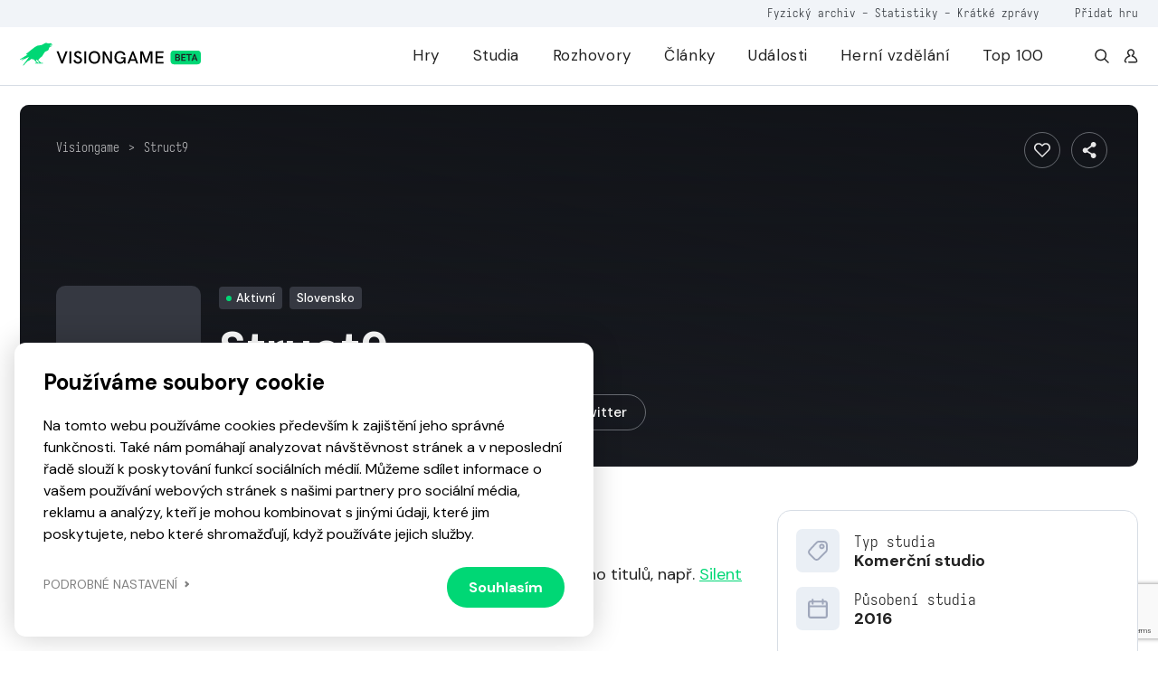

--- FILE ---
content_type: text/html; charset=utf-8
request_url: https://www.google.com/recaptcha/api2/anchor?ar=1&k=6LfhfNEZAAAAAFiWkXEpMl38dqHjF3VgfGswZMoa&co=aHR0cHM6Ly92aXNpb25nYW1lLmN6OjQ0Mw..&hl=en&v=N67nZn4AqZkNcbeMu4prBgzg&size=invisible&anchor-ms=20000&execute-ms=30000&cb=gdki47je64jr
body_size: 48925
content:
<!DOCTYPE HTML><html dir="ltr" lang="en"><head><meta http-equiv="Content-Type" content="text/html; charset=UTF-8">
<meta http-equiv="X-UA-Compatible" content="IE=edge">
<title>reCAPTCHA</title>
<style type="text/css">
/* cyrillic-ext */
@font-face {
  font-family: 'Roboto';
  font-style: normal;
  font-weight: 400;
  font-stretch: 100%;
  src: url(//fonts.gstatic.com/s/roboto/v48/KFO7CnqEu92Fr1ME7kSn66aGLdTylUAMa3GUBHMdazTgWw.woff2) format('woff2');
  unicode-range: U+0460-052F, U+1C80-1C8A, U+20B4, U+2DE0-2DFF, U+A640-A69F, U+FE2E-FE2F;
}
/* cyrillic */
@font-face {
  font-family: 'Roboto';
  font-style: normal;
  font-weight: 400;
  font-stretch: 100%;
  src: url(//fonts.gstatic.com/s/roboto/v48/KFO7CnqEu92Fr1ME7kSn66aGLdTylUAMa3iUBHMdazTgWw.woff2) format('woff2');
  unicode-range: U+0301, U+0400-045F, U+0490-0491, U+04B0-04B1, U+2116;
}
/* greek-ext */
@font-face {
  font-family: 'Roboto';
  font-style: normal;
  font-weight: 400;
  font-stretch: 100%;
  src: url(//fonts.gstatic.com/s/roboto/v48/KFO7CnqEu92Fr1ME7kSn66aGLdTylUAMa3CUBHMdazTgWw.woff2) format('woff2');
  unicode-range: U+1F00-1FFF;
}
/* greek */
@font-face {
  font-family: 'Roboto';
  font-style: normal;
  font-weight: 400;
  font-stretch: 100%;
  src: url(//fonts.gstatic.com/s/roboto/v48/KFO7CnqEu92Fr1ME7kSn66aGLdTylUAMa3-UBHMdazTgWw.woff2) format('woff2');
  unicode-range: U+0370-0377, U+037A-037F, U+0384-038A, U+038C, U+038E-03A1, U+03A3-03FF;
}
/* math */
@font-face {
  font-family: 'Roboto';
  font-style: normal;
  font-weight: 400;
  font-stretch: 100%;
  src: url(//fonts.gstatic.com/s/roboto/v48/KFO7CnqEu92Fr1ME7kSn66aGLdTylUAMawCUBHMdazTgWw.woff2) format('woff2');
  unicode-range: U+0302-0303, U+0305, U+0307-0308, U+0310, U+0312, U+0315, U+031A, U+0326-0327, U+032C, U+032F-0330, U+0332-0333, U+0338, U+033A, U+0346, U+034D, U+0391-03A1, U+03A3-03A9, U+03B1-03C9, U+03D1, U+03D5-03D6, U+03F0-03F1, U+03F4-03F5, U+2016-2017, U+2034-2038, U+203C, U+2040, U+2043, U+2047, U+2050, U+2057, U+205F, U+2070-2071, U+2074-208E, U+2090-209C, U+20D0-20DC, U+20E1, U+20E5-20EF, U+2100-2112, U+2114-2115, U+2117-2121, U+2123-214F, U+2190, U+2192, U+2194-21AE, U+21B0-21E5, U+21F1-21F2, U+21F4-2211, U+2213-2214, U+2216-22FF, U+2308-230B, U+2310, U+2319, U+231C-2321, U+2336-237A, U+237C, U+2395, U+239B-23B7, U+23D0, U+23DC-23E1, U+2474-2475, U+25AF, U+25B3, U+25B7, U+25BD, U+25C1, U+25CA, U+25CC, U+25FB, U+266D-266F, U+27C0-27FF, U+2900-2AFF, U+2B0E-2B11, U+2B30-2B4C, U+2BFE, U+3030, U+FF5B, U+FF5D, U+1D400-1D7FF, U+1EE00-1EEFF;
}
/* symbols */
@font-face {
  font-family: 'Roboto';
  font-style: normal;
  font-weight: 400;
  font-stretch: 100%;
  src: url(//fonts.gstatic.com/s/roboto/v48/KFO7CnqEu92Fr1ME7kSn66aGLdTylUAMaxKUBHMdazTgWw.woff2) format('woff2');
  unicode-range: U+0001-000C, U+000E-001F, U+007F-009F, U+20DD-20E0, U+20E2-20E4, U+2150-218F, U+2190, U+2192, U+2194-2199, U+21AF, U+21E6-21F0, U+21F3, U+2218-2219, U+2299, U+22C4-22C6, U+2300-243F, U+2440-244A, U+2460-24FF, U+25A0-27BF, U+2800-28FF, U+2921-2922, U+2981, U+29BF, U+29EB, U+2B00-2BFF, U+4DC0-4DFF, U+FFF9-FFFB, U+10140-1018E, U+10190-1019C, U+101A0, U+101D0-101FD, U+102E0-102FB, U+10E60-10E7E, U+1D2C0-1D2D3, U+1D2E0-1D37F, U+1F000-1F0FF, U+1F100-1F1AD, U+1F1E6-1F1FF, U+1F30D-1F30F, U+1F315, U+1F31C, U+1F31E, U+1F320-1F32C, U+1F336, U+1F378, U+1F37D, U+1F382, U+1F393-1F39F, U+1F3A7-1F3A8, U+1F3AC-1F3AF, U+1F3C2, U+1F3C4-1F3C6, U+1F3CA-1F3CE, U+1F3D4-1F3E0, U+1F3ED, U+1F3F1-1F3F3, U+1F3F5-1F3F7, U+1F408, U+1F415, U+1F41F, U+1F426, U+1F43F, U+1F441-1F442, U+1F444, U+1F446-1F449, U+1F44C-1F44E, U+1F453, U+1F46A, U+1F47D, U+1F4A3, U+1F4B0, U+1F4B3, U+1F4B9, U+1F4BB, U+1F4BF, U+1F4C8-1F4CB, U+1F4D6, U+1F4DA, U+1F4DF, U+1F4E3-1F4E6, U+1F4EA-1F4ED, U+1F4F7, U+1F4F9-1F4FB, U+1F4FD-1F4FE, U+1F503, U+1F507-1F50B, U+1F50D, U+1F512-1F513, U+1F53E-1F54A, U+1F54F-1F5FA, U+1F610, U+1F650-1F67F, U+1F687, U+1F68D, U+1F691, U+1F694, U+1F698, U+1F6AD, U+1F6B2, U+1F6B9-1F6BA, U+1F6BC, U+1F6C6-1F6CF, U+1F6D3-1F6D7, U+1F6E0-1F6EA, U+1F6F0-1F6F3, U+1F6F7-1F6FC, U+1F700-1F7FF, U+1F800-1F80B, U+1F810-1F847, U+1F850-1F859, U+1F860-1F887, U+1F890-1F8AD, U+1F8B0-1F8BB, U+1F8C0-1F8C1, U+1F900-1F90B, U+1F93B, U+1F946, U+1F984, U+1F996, U+1F9E9, U+1FA00-1FA6F, U+1FA70-1FA7C, U+1FA80-1FA89, U+1FA8F-1FAC6, U+1FACE-1FADC, U+1FADF-1FAE9, U+1FAF0-1FAF8, U+1FB00-1FBFF;
}
/* vietnamese */
@font-face {
  font-family: 'Roboto';
  font-style: normal;
  font-weight: 400;
  font-stretch: 100%;
  src: url(//fonts.gstatic.com/s/roboto/v48/KFO7CnqEu92Fr1ME7kSn66aGLdTylUAMa3OUBHMdazTgWw.woff2) format('woff2');
  unicode-range: U+0102-0103, U+0110-0111, U+0128-0129, U+0168-0169, U+01A0-01A1, U+01AF-01B0, U+0300-0301, U+0303-0304, U+0308-0309, U+0323, U+0329, U+1EA0-1EF9, U+20AB;
}
/* latin-ext */
@font-face {
  font-family: 'Roboto';
  font-style: normal;
  font-weight: 400;
  font-stretch: 100%;
  src: url(//fonts.gstatic.com/s/roboto/v48/KFO7CnqEu92Fr1ME7kSn66aGLdTylUAMa3KUBHMdazTgWw.woff2) format('woff2');
  unicode-range: U+0100-02BA, U+02BD-02C5, U+02C7-02CC, U+02CE-02D7, U+02DD-02FF, U+0304, U+0308, U+0329, U+1D00-1DBF, U+1E00-1E9F, U+1EF2-1EFF, U+2020, U+20A0-20AB, U+20AD-20C0, U+2113, U+2C60-2C7F, U+A720-A7FF;
}
/* latin */
@font-face {
  font-family: 'Roboto';
  font-style: normal;
  font-weight: 400;
  font-stretch: 100%;
  src: url(//fonts.gstatic.com/s/roboto/v48/KFO7CnqEu92Fr1ME7kSn66aGLdTylUAMa3yUBHMdazQ.woff2) format('woff2');
  unicode-range: U+0000-00FF, U+0131, U+0152-0153, U+02BB-02BC, U+02C6, U+02DA, U+02DC, U+0304, U+0308, U+0329, U+2000-206F, U+20AC, U+2122, U+2191, U+2193, U+2212, U+2215, U+FEFF, U+FFFD;
}
/* cyrillic-ext */
@font-face {
  font-family: 'Roboto';
  font-style: normal;
  font-weight: 500;
  font-stretch: 100%;
  src: url(//fonts.gstatic.com/s/roboto/v48/KFO7CnqEu92Fr1ME7kSn66aGLdTylUAMa3GUBHMdazTgWw.woff2) format('woff2');
  unicode-range: U+0460-052F, U+1C80-1C8A, U+20B4, U+2DE0-2DFF, U+A640-A69F, U+FE2E-FE2F;
}
/* cyrillic */
@font-face {
  font-family: 'Roboto';
  font-style: normal;
  font-weight: 500;
  font-stretch: 100%;
  src: url(//fonts.gstatic.com/s/roboto/v48/KFO7CnqEu92Fr1ME7kSn66aGLdTylUAMa3iUBHMdazTgWw.woff2) format('woff2');
  unicode-range: U+0301, U+0400-045F, U+0490-0491, U+04B0-04B1, U+2116;
}
/* greek-ext */
@font-face {
  font-family: 'Roboto';
  font-style: normal;
  font-weight: 500;
  font-stretch: 100%;
  src: url(//fonts.gstatic.com/s/roboto/v48/KFO7CnqEu92Fr1ME7kSn66aGLdTylUAMa3CUBHMdazTgWw.woff2) format('woff2');
  unicode-range: U+1F00-1FFF;
}
/* greek */
@font-face {
  font-family: 'Roboto';
  font-style: normal;
  font-weight: 500;
  font-stretch: 100%;
  src: url(//fonts.gstatic.com/s/roboto/v48/KFO7CnqEu92Fr1ME7kSn66aGLdTylUAMa3-UBHMdazTgWw.woff2) format('woff2');
  unicode-range: U+0370-0377, U+037A-037F, U+0384-038A, U+038C, U+038E-03A1, U+03A3-03FF;
}
/* math */
@font-face {
  font-family: 'Roboto';
  font-style: normal;
  font-weight: 500;
  font-stretch: 100%;
  src: url(//fonts.gstatic.com/s/roboto/v48/KFO7CnqEu92Fr1ME7kSn66aGLdTylUAMawCUBHMdazTgWw.woff2) format('woff2');
  unicode-range: U+0302-0303, U+0305, U+0307-0308, U+0310, U+0312, U+0315, U+031A, U+0326-0327, U+032C, U+032F-0330, U+0332-0333, U+0338, U+033A, U+0346, U+034D, U+0391-03A1, U+03A3-03A9, U+03B1-03C9, U+03D1, U+03D5-03D6, U+03F0-03F1, U+03F4-03F5, U+2016-2017, U+2034-2038, U+203C, U+2040, U+2043, U+2047, U+2050, U+2057, U+205F, U+2070-2071, U+2074-208E, U+2090-209C, U+20D0-20DC, U+20E1, U+20E5-20EF, U+2100-2112, U+2114-2115, U+2117-2121, U+2123-214F, U+2190, U+2192, U+2194-21AE, U+21B0-21E5, U+21F1-21F2, U+21F4-2211, U+2213-2214, U+2216-22FF, U+2308-230B, U+2310, U+2319, U+231C-2321, U+2336-237A, U+237C, U+2395, U+239B-23B7, U+23D0, U+23DC-23E1, U+2474-2475, U+25AF, U+25B3, U+25B7, U+25BD, U+25C1, U+25CA, U+25CC, U+25FB, U+266D-266F, U+27C0-27FF, U+2900-2AFF, U+2B0E-2B11, U+2B30-2B4C, U+2BFE, U+3030, U+FF5B, U+FF5D, U+1D400-1D7FF, U+1EE00-1EEFF;
}
/* symbols */
@font-face {
  font-family: 'Roboto';
  font-style: normal;
  font-weight: 500;
  font-stretch: 100%;
  src: url(//fonts.gstatic.com/s/roboto/v48/KFO7CnqEu92Fr1ME7kSn66aGLdTylUAMaxKUBHMdazTgWw.woff2) format('woff2');
  unicode-range: U+0001-000C, U+000E-001F, U+007F-009F, U+20DD-20E0, U+20E2-20E4, U+2150-218F, U+2190, U+2192, U+2194-2199, U+21AF, U+21E6-21F0, U+21F3, U+2218-2219, U+2299, U+22C4-22C6, U+2300-243F, U+2440-244A, U+2460-24FF, U+25A0-27BF, U+2800-28FF, U+2921-2922, U+2981, U+29BF, U+29EB, U+2B00-2BFF, U+4DC0-4DFF, U+FFF9-FFFB, U+10140-1018E, U+10190-1019C, U+101A0, U+101D0-101FD, U+102E0-102FB, U+10E60-10E7E, U+1D2C0-1D2D3, U+1D2E0-1D37F, U+1F000-1F0FF, U+1F100-1F1AD, U+1F1E6-1F1FF, U+1F30D-1F30F, U+1F315, U+1F31C, U+1F31E, U+1F320-1F32C, U+1F336, U+1F378, U+1F37D, U+1F382, U+1F393-1F39F, U+1F3A7-1F3A8, U+1F3AC-1F3AF, U+1F3C2, U+1F3C4-1F3C6, U+1F3CA-1F3CE, U+1F3D4-1F3E0, U+1F3ED, U+1F3F1-1F3F3, U+1F3F5-1F3F7, U+1F408, U+1F415, U+1F41F, U+1F426, U+1F43F, U+1F441-1F442, U+1F444, U+1F446-1F449, U+1F44C-1F44E, U+1F453, U+1F46A, U+1F47D, U+1F4A3, U+1F4B0, U+1F4B3, U+1F4B9, U+1F4BB, U+1F4BF, U+1F4C8-1F4CB, U+1F4D6, U+1F4DA, U+1F4DF, U+1F4E3-1F4E6, U+1F4EA-1F4ED, U+1F4F7, U+1F4F9-1F4FB, U+1F4FD-1F4FE, U+1F503, U+1F507-1F50B, U+1F50D, U+1F512-1F513, U+1F53E-1F54A, U+1F54F-1F5FA, U+1F610, U+1F650-1F67F, U+1F687, U+1F68D, U+1F691, U+1F694, U+1F698, U+1F6AD, U+1F6B2, U+1F6B9-1F6BA, U+1F6BC, U+1F6C6-1F6CF, U+1F6D3-1F6D7, U+1F6E0-1F6EA, U+1F6F0-1F6F3, U+1F6F7-1F6FC, U+1F700-1F7FF, U+1F800-1F80B, U+1F810-1F847, U+1F850-1F859, U+1F860-1F887, U+1F890-1F8AD, U+1F8B0-1F8BB, U+1F8C0-1F8C1, U+1F900-1F90B, U+1F93B, U+1F946, U+1F984, U+1F996, U+1F9E9, U+1FA00-1FA6F, U+1FA70-1FA7C, U+1FA80-1FA89, U+1FA8F-1FAC6, U+1FACE-1FADC, U+1FADF-1FAE9, U+1FAF0-1FAF8, U+1FB00-1FBFF;
}
/* vietnamese */
@font-face {
  font-family: 'Roboto';
  font-style: normal;
  font-weight: 500;
  font-stretch: 100%;
  src: url(//fonts.gstatic.com/s/roboto/v48/KFO7CnqEu92Fr1ME7kSn66aGLdTylUAMa3OUBHMdazTgWw.woff2) format('woff2');
  unicode-range: U+0102-0103, U+0110-0111, U+0128-0129, U+0168-0169, U+01A0-01A1, U+01AF-01B0, U+0300-0301, U+0303-0304, U+0308-0309, U+0323, U+0329, U+1EA0-1EF9, U+20AB;
}
/* latin-ext */
@font-face {
  font-family: 'Roboto';
  font-style: normal;
  font-weight: 500;
  font-stretch: 100%;
  src: url(//fonts.gstatic.com/s/roboto/v48/KFO7CnqEu92Fr1ME7kSn66aGLdTylUAMa3KUBHMdazTgWw.woff2) format('woff2');
  unicode-range: U+0100-02BA, U+02BD-02C5, U+02C7-02CC, U+02CE-02D7, U+02DD-02FF, U+0304, U+0308, U+0329, U+1D00-1DBF, U+1E00-1E9F, U+1EF2-1EFF, U+2020, U+20A0-20AB, U+20AD-20C0, U+2113, U+2C60-2C7F, U+A720-A7FF;
}
/* latin */
@font-face {
  font-family: 'Roboto';
  font-style: normal;
  font-weight: 500;
  font-stretch: 100%;
  src: url(//fonts.gstatic.com/s/roboto/v48/KFO7CnqEu92Fr1ME7kSn66aGLdTylUAMa3yUBHMdazQ.woff2) format('woff2');
  unicode-range: U+0000-00FF, U+0131, U+0152-0153, U+02BB-02BC, U+02C6, U+02DA, U+02DC, U+0304, U+0308, U+0329, U+2000-206F, U+20AC, U+2122, U+2191, U+2193, U+2212, U+2215, U+FEFF, U+FFFD;
}
/* cyrillic-ext */
@font-face {
  font-family: 'Roboto';
  font-style: normal;
  font-weight: 900;
  font-stretch: 100%;
  src: url(//fonts.gstatic.com/s/roboto/v48/KFO7CnqEu92Fr1ME7kSn66aGLdTylUAMa3GUBHMdazTgWw.woff2) format('woff2');
  unicode-range: U+0460-052F, U+1C80-1C8A, U+20B4, U+2DE0-2DFF, U+A640-A69F, U+FE2E-FE2F;
}
/* cyrillic */
@font-face {
  font-family: 'Roboto';
  font-style: normal;
  font-weight: 900;
  font-stretch: 100%;
  src: url(//fonts.gstatic.com/s/roboto/v48/KFO7CnqEu92Fr1ME7kSn66aGLdTylUAMa3iUBHMdazTgWw.woff2) format('woff2');
  unicode-range: U+0301, U+0400-045F, U+0490-0491, U+04B0-04B1, U+2116;
}
/* greek-ext */
@font-face {
  font-family: 'Roboto';
  font-style: normal;
  font-weight: 900;
  font-stretch: 100%;
  src: url(//fonts.gstatic.com/s/roboto/v48/KFO7CnqEu92Fr1ME7kSn66aGLdTylUAMa3CUBHMdazTgWw.woff2) format('woff2');
  unicode-range: U+1F00-1FFF;
}
/* greek */
@font-face {
  font-family: 'Roboto';
  font-style: normal;
  font-weight: 900;
  font-stretch: 100%;
  src: url(//fonts.gstatic.com/s/roboto/v48/KFO7CnqEu92Fr1ME7kSn66aGLdTylUAMa3-UBHMdazTgWw.woff2) format('woff2');
  unicode-range: U+0370-0377, U+037A-037F, U+0384-038A, U+038C, U+038E-03A1, U+03A3-03FF;
}
/* math */
@font-face {
  font-family: 'Roboto';
  font-style: normal;
  font-weight: 900;
  font-stretch: 100%;
  src: url(//fonts.gstatic.com/s/roboto/v48/KFO7CnqEu92Fr1ME7kSn66aGLdTylUAMawCUBHMdazTgWw.woff2) format('woff2');
  unicode-range: U+0302-0303, U+0305, U+0307-0308, U+0310, U+0312, U+0315, U+031A, U+0326-0327, U+032C, U+032F-0330, U+0332-0333, U+0338, U+033A, U+0346, U+034D, U+0391-03A1, U+03A3-03A9, U+03B1-03C9, U+03D1, U+03D5-03D6, U+03F0-03F1, U+03F4-03F5, U+2016-2017, U+2034-2038, U+203C, U+2040, U+2043, U+2047, U+2050, U+2057, U+205F, U+2070-2071, U+2074-208E, U+2090-209C, U+20D0-20DC, U+20E1, U+20E5-20EF, U+2100-2112, U+2114-2115, U+2117-2121, U+2123-214F, U+2190, U+2192, U+2194-21AE, U+21B0-21E5, U+21F1-21F2, U+21F4-2211, U+2213-2214, U+2216-22FF, U+2308-230B, U+2310, U+2319, U+231C-2321, U+2336-237A, U+237C, U+2395, U+239B-23B7, U+23D0, U+23DC-23E1, U+2474-2475, U+25AF, U+25B3, U+25B7, U+25BD, U+25C1, U+25CA, U+25CC, U+25FB, U+266D-266F, U+27C0-27FF, U+2900-2AFF, U+2B0E-2B11, U+2B30-2B4C, U+2BFE, U+3030, U+FF5B, U+FF5D, U+1D400-1D7FF, U+1EE00-1EEFF;
}
/* symbols */
@font-face {
  font-family: 'Roboto';
  font-style: normal;
  font-weight: 900;
  font-stretch: 100%;
  src: url(//fonts.gstatic.com/s/roboto/v48/KFO7CnqEu92Fr1ME7kSn66aGLdTylUAMaxKUBHMdazTgWw.woff2) format('woff2');
  unicode-range: U+0001-000C, U+000E-001F, U+007F-009F, U+20DD-20E0, U+20E2-20E4, U+2150-218F, U+2190, U+2192, U+2194-2199, U+21AF, U+21E6-21F0, U+21F3, U+2218-2219, U+2299, U+22C4-22C6, U+2300-243F, U+2440-244A, U+2460-24FF, U+25A0-27BF, U+2800-28FF, U+2921-2922, U+2981, U+29BF, U+29EB, U+2B00-2BFF, U+4DC0-4DFF, U+FFF9-FFFB, U+10140-1018E, U+10190-1019C, U+101A0, U+101D0-101FD, U+102E0-102FB, U+10E60-10E7E, U+1D2C0-1D2D3, U+1D2E0-1D37F, U+1F000-1F0FF, U+1F100-1F1AD, U+1F1E6-1F1FF, U+1F30D-1F30F, U+1F315, U+1F31C, U+1F31E, U+1F320-1F32C, U+1F336, U+1F378, U+1F37D, U+1F382, U+1F393-1F39F, U+1F3A7-1F3A8, U+1F3AC-1F3AF, U+1F3C2, U+1F3C4-1F3C6, U+1F3CA-1F3CE, U+1F3D4-1F3E0, U+1F3ED, U+1F3F1-1F3F3, U+1F3F5-1F3F7, U+1F408, U+1F415, U+1F41F, U+1F426, U+1F43F, U+1F441-1F442, U+1F444, U+1F446-1F449, U+1F44C-1F44E, U+1F453, U+1F46A, U+1F47D, U+1F4A3, U+1F4B0, U+1F4B3, U+1F4B9, U+1F4BB, U+1F4BF, U+1F4C8-1F4CB, U+1F4D6, U+1F4DA, U+1F4DF, U+1F4E3-1F4E6, U+1F4EA-1F4ED, U+1F4F7, U+1F4F9-1F4FB, U+1F4FD-1F4FE, U+1F503, U+1F507-1F50B, U+1F50D, U+1F512-1F513, U+1F53E-1F54A, U+1F54F-1F5FA, U+1F610, U+1F650-1F67F, U+1F687, U+1F68D, U+1F691, U+1F694, U+1F698, U+1F6AD, U+1F6B2, U+1F6B9-1F6BA, U+1F6BC, U+1F6C6-1F6CF, U+1F6D3-1F6D7, U+1F6E0-1F6EA, U+1F6F0-1F6F3, U+1F6F7-1F6FC, U+1F700-1F7FF, U+1F800-1F80B, U+1F810-1F847, U+1F850-1F859, U+1F860-1F887, U+1F890-1F8AD, U+1F8B0-1F8BB, U+1F8C0-1F8C1, U+1F900-1F90B, U+1F93B, U+1F946, U+1F984, U+1F996, U+1F9E9, U+1FA00-1FA6F, U+1FA70-1FA7C, U+1FA80-1FA89, U+1FA8F-1FAC6, U+1FACE-1FADC, U+1FADF-1FAE9, U+1FAF0-1FAF8, U+1FB00-1FBFF;
}
/* vietnamese */
@font-face {
  font-family: 'Roboto';
  font-style: normal;
  font-weight: 900;
  font-stretch: 100%;
  src: url(//fonts.gstatic.com/s/roboto/v48/KFO7CnqEu92Fr1ME7kSn66aGLdTylUAMa3OUBHMdazTgWw.woff2) format('woff2');
  unicode-range: U+0102-0103, U+0110-0111, U+0128-0129, U+0168-0169, U+01A0-01A1, U+01AF-01B0, U+0300-0301, U+0303-0304, U+0308-0309, U+0323, U+0329, U+1EA0-1EF9, U+20AB;
}
/* latin-ext */
@font-face {
  font-family: 'Roboto';
  font-style: normal;
  font-weight: 900;
  font-stretch: 100%;
  src: url(//fonts.gstatic.com/s/roboto/v48/KFO7CnqEu92Fr1ME7kSn66aGLdTylUAMa3KUBHMdazTgWw.woff2) format('woff2');
  unicode-range: U+0100-02BA, U+02BD-02C5, U+02C7-02CC, U+02CE-02D7, U+02DD-02FF, U+0304, U+0308, U+0329, U+1D00-1DBF, U+1E00-1E9F, U+1EF2-1EFF, U+2020, U+20A0-20AB, U+20AD-20C0, U+2113, U+2C60-2C7F, U+A720-A7FF;
}
/* latin */
@font-face {
  font-family: 'Roboto';
  font-style: normal;
  font-weight: 900;
  font-stretch: 100%;
  src: url(//fonts.gstatic.com/s/roboto/v48/KFO7CnqEu92Fr1ME7kSn66aGLdTylUAMa3yUBHMdazQ.woff2) format('woff2');
  unicode-range: U+0000-00FF, U+0131, U+0152-0153, U+02BB-02BC, U+02C6, U+02DA, U+02DC, U+0304, U+0308, U+0329, U+2000-206F, U+20AC, U+2122, U+2191, U+2193, U+2212, U+2215, U+FEFF, U+FFFD;
}

</style>
<link rel="stylesheet" type="text/css" href="https://www.gstatic.com/recaptcha/releases/N67nZn4AqZkNcbeMu4prBgzg/styles__ltr.css">
<script nonce="DeAGAomMBBA4Bt8wkRqLxQ" type="text/javascript">window['__recaptcha_api'] = 'https://www.google.com/recaptcha/api2/';</script>
<script type="text/javascript" src="https://www.gstatic.com/recaptcha/releases/N67nZn4AqZkNcbeMu4prBgzg/recaptcha__en.js" nonce="DeAGAomMBBA4Bt8wkRqLxQ">
      
    </script></head>
<body><div id="rc-anchor-alert" class="rc-anchor-alert"></div>
<input type="hidden" id="recaptcha-token" value="[base64]">
<script type="text/javascript" nonce="DeAGAomMBBA4Bt8wkRqLxQ">
      recaptcha.anchor.Main.init("[\x22ainput\x22,[\x22bgdata\x22,\x22\x22,\[base64]/[base64]/[base64]/[base64]/[base64]/[base64]/[base64]/[base64]/[base64]/[base64]/[base64]/[base64]/[base64]/[base64]\x22,\[base64]\\u003d\x22,\x22w7nCkVTClEbDlsOSw7cRRcK3VMKfNG3CkSsrw5HCm8Oqwr5jw6vDmMKQwoDDvnEQNcOAwofCr8Kow51qYcO4U1HCmMO+IwbDv8KWf8KFc0dweUdAw54OWXpUQ8OZfsK/w7fCrsKVw5YBT8KLQcKGAyJfFcKmw4zDuVbDgUHCvn/ClGpgJsKgZsOew7lZw40pwoB7ICnCv8KaaQfDpMKQasKuw6ZPw7htP8KOw4HCvsOywpzDigHDhcKcw5LCscK7WH/[base64]/QToZw6bDqnR6C0MxcsKZw7peQDI8IsKRbDbDg8KlNn/Cs8KLFsO7OFDDjsKcw6V2PsKzw7RmwqHDrmxpw5zCqWbDhmfCncKYw5fCqTh4BMOvw5AUexfCmcKuB1sBw5MeJcO7UTNtZsOkwo1SSsK3w4/[base64]/Co8Oxw4rCux/DuDfDnzPCrsOlwoRfw6Acw4HChGjCqcKBeMKDw5EfXG1Aw5o/[base64]/CgsOjw43DhcOpw718w5/DtcKowpx9w5HDocOjwqPCkcOxVik5w5jCgMOHw6HDmSwxKhlgw5vDqcOKFH7DgGHDsMOFcWfCrcOgYsKGwqvDm8ORw5/CksKzwrljw4MuwoNAw4zDi1PCiWDDlV7DrcKZw6zDozB1wqdpd8KzAcKoBcO6wqLCo8K5ecKPwr9rO396OcKzEcOcw6wLwphrY8K1woEFbCVvw6prVsKhwqcuw5XDkmt/bD/DhMK2woTClcOHKA/CrMOpwpMYwpEBw4x1EcOAQVFBKsOkY8KGFMOaED/CmEc5w6HDu1wjw6BjwoY0w6TDqkV5KsO3wpDDpX4Bw7XCnmjCgsK6OV3DoMK9EUBVJHInOcKlw6LDhnzCocOHw73Dn0bDrcOwVB3DsiZ3wokxw5pQwoTCvcK8wqBSH8KjfzvCpDTCjE/CkDXDhl4pwp/DisOWIwcew4EsTsOWwqYLU8O5dVYlEsOeD8KEbsOMwrXCqlnCh1UdIsOyHjjCncKIwqTCujVhw6lVJsOOC8O3w6HDrTVaw7TDj2Nzw7/CrsKZwoDDhMO6woLCmFnDjR5vw6fCpTnCi8KQFG03w6zDhMOKDXnCscKiw7U7TUrCpEPCtcOgwprCoycXwpvCqjDCj8OHw6shwoM3w7/DoCNfF8O7w5rClU4pPsOpUMKCCjrDv8KqZhzCrMKVw4wDwqMQFjfCvMONwpU5R8ONwqgLdMONYMOpLsOnMB5lw6ctwqlyworDok3Djz3ChMKawq3CocK3H8KIw6zDoAfCicOdA8OxamMeORsyFMKxwpjChCknw6TCjHzDsyvCpA0swr/CtMKewrRlaSp7w5fCrV7DjsK+PUE+w4lbYMKewqcHwq1lw6jDm0zDgG55w5ohwrE+w4rDhMOtwpLDisKAw495NsKOw4vCmC7DmMOvVF3ConnCpsOrBUTCvcKCf2XCqMOtwpQRJDUaw6vDjkkuF8OPdsOdwqHCnQLCisKfY8OMw4zDvCdAWg/ClQDCv8K2wppfwqXCqcOHwrzDvx/[base64]/CskjDnWLDq0YndXQcRCHCvcKJemoew4fCmMO6wrZDLcOBwrx3Yw7CmmsHw7vCtMONw7bDikchSDXCtl9QwpspM8O7wrHCgw/DkMO6w5IpwpE6w5pDw7crwrTDusOQw5vCrsOuPMKIw7Fjw7HCmjEGXMOdDsKjw63DgsKbwqvDpMKJeMKlw7jCiTlswpZFwq1/Uz3DlFbDtTVsXDMgw6hzEsORCMKBwqljHcKJHMO1aigCw5jCl8Kpw6HDiUPDpBnDvGB/w4V0wqBlwovCow8rwrzCth8VB8KzwoBGwr7Cg8Kmw68EwqcjJcKBfkTDqH9/B8KoFDMcwrrCqcOAScOyOSEnwqhLO8KiKsKlwrdbw77ClcKFWDcPwrRlwqvCilPCn8KlfMK8RGfDrMOjwqRPw6sAw4zDnE/DqHFew7cyAybDlRkOI8OGwrbDuVERw6vCsMOwQV03wrXCvcO4w4PDm8OEUj5NwpEUwrXCpDInfhrDnATCmMORwqnCtBNkIsKZDMODwofDiEXCkV3Cp8KnAH0tw4hIMkbDrsOJe8ODw7/[base64]/wrPCtmpjw5d5wqTCjHx7wrTDonHDpcKiwrJLw5PDssOLwroNZ8OmIMO6wonCuMKswqt2dWU0w41ow5jCpj/[base64]/DrmIWZcO4KsOSwp7Ckh/DkcO6RMOhGgTCrcKcKMK8w4w/BXsTZ8KNZMOqw5bClMOwwrhhfsO2fMO+w4AWw7vCg8K8D2/DjDY+wq5NMmp9w47DpSXCs8OtRUcswqUGFHfCm8O+wr7Dm8OQwojCn8K/[base64]/YMKMwpvDlMKqUR8/w6clw4zCs8OJw7M1wqvDsAUjwpLClQHCiRbCrMO5wr9XwprCi8Orw6w2w6vDlMKawqvDlcO/EMOQMUbCrlIrwprDhsK8wqlvw6PDt8OLw7l+PxvDoMO0w4slwoJWwrHCmAJiw4wcw4DDt0NswplfA2LClsKSwpo3MnEFwr7Ci8OnD2lWMcKcw6MZw41xTAJASMKRwpYaIFh9HgIgwpIDRcOkw5QPwrp2wo3Do8Kdwp9/YcKqRm7CrMOGw5fChcOXw5JGCsO5RsOWw4fCnQdlBsKJw7jDmcKCwp5cwqnDvzwKUsKKUW0vOcOpw4MLHMOOVMOwBlrDv11eOMK6em/Dm8O4Kw3CssK4w5HDgcKLDsOOwqjClF/CpMOlwqLCk2fDjUjClsKHPcKxw7wVST5/wowdLRpAw7fCm8K0w7jDnMKEwrjDrcKlwq9NTsOAw4bCr8OZw78kUQ/DmGA6Jm07w4wiw5NWwpzCnlfDpDk+PRbDqcOrenvCphHDo8KUKjvCisOBw7PCv8KcfVwrOiF0LMK+wpE/LjjClUx2w4nDh3dzw4kywrrDtcO0OcOKw7bDpcKsGynCh8OpIsOKwrViwpvDqsKJFUTDnmMYw47DtkoZa8K4Slxew4fClMO4w6LCi8KDKk/CjjsLKsOLD8KZLsO6wohlIx3CrsOTwr7Dg8K8woLCmcKtw5IdNMKAwrXDgMOMVCDCl8KpecO1w4J6wrXCvMKhw65Ta8OoB8KFwoUOwpDChMKfZV7DlsKLw7vDr18PwosnbcKfwpZNR1nDrsKQEkZ0w4bCuX5uwpLDkk/[base64]/DgsKRN30Ld8OBVcOAXwTDjEskwozCisKdwr83fA7CiMOwDsK2MULCixnDgsK8SypAPEHCmcOFwpZ3wrFXNcKeXMObwqbCmcOWRG5hwoVDYcOiBMKPw7PChnxkb8Kwwr9PNQMnIMKAw5jCmGXDi8KVw4bDgMKOwqzCgcO/A8OGQWw8JHvDvMKowqINGcOwwrLCrj3Cl8Oew6XCs8KMw7PDrcK7w4LCg8KewqdMw7xswq/CksKvdVjCqcKCITglwo4RIRtIw6LDoFHClBbDksO/w4gWT3bCqidjw5bCrQPCoMKsaMKIJcKAUQXCrcOcelzDgW4VSMKOYMO7w5sdwp9AdAlRwpZDw59pV8O0O8O3wok8NsOUw4vCgMKNGBNAw4xAw4HDgy9xw7vDscKKLyHCncKbw4A/Y8O8EsKmw5HDkMOQG8ODRCJLwrExIMOMIcKFw5XDnFtLwq1FIBBxwovDrcKpLMOawrokw5jDrsO/wq/CjyVQE8KkQMK7DlvDoVfCnsOmwqXDr8KRw6zDisOqKHZdwqhbWjNiasO3ZgDCucOVTMKIZsOZw7vCpk7DgxwKwrRRw6hmwoLDm0lMTcOQwofDrXdDw7odPMKewqvCgsOQw6RIHMKaNBxWwonDjMK1ecKrXsKqNcKqwoMfw4bDu3A6w7hUDQE6w6/[base64]/CnsOffcOGwrzDmcKUw6zDuWdqw7Rcw5BNJV5mISZXwp7CliPCln/[base64]/wr0Xw7gDw587bRPDpcK3dMOBw7hPwpTCicKXw4bCmEV6woLCrcKzIMKqwqXChcKbC3LCsUbDl8O9wrTDoMK3S8OtMx7DrcK9wo7DlC3Cm8ORD03CtsKZYRogw5U/wrTDum7CqzXDssOpw7oNJwbDvEnCrsKoYcOQC8OPZMO1WQXDj1Jzwrh0QcOdMjdqXlBHwoTCl8KhEWnDo8Orw6XDnMOvalE7UTTDk8KxY8OfVnwCCEQdwoHCrBEpw7HDqMOfWBNtw7TDqMKPwr4xwowcw5nCuhlwwrMPSz9Mw6TCpsK0w4/CgDjDqBVBLcKIOsO/w5PDoMOhw5JwBj9kORpIcsKYUMKPMMOLDGvCi8KVOsKdKcKCwrjDpTDDhV0XUh4Nwo/DkcKUHQLCqcO/c37CtMOgaCnDoFXDhFPDpl3CpMO7w5h9w6LDjFo6eEfDvsKfTMKbwq4TclnCg8OnHBMuw5w8eCdHDRwQworCusOuwq8gwp3Dn8O/QsOdRsKadSbDgcK9e8OwCsOmw5YjQyTCrMO+QMOXOsKTwpFPNj8iwrTDtQgUFcOKwqXDlcKiwpV9w4nCmzAkLWNRMMKMOcKAw6gzwpxxRcKYRAppwo/CgTTDm23Cp8Ojw5rCk8Kbw4ELw4I/[base64]/[base64]/DjcOGwopEwoB4wrPCnlXCqsO/[base64]/[base64]/ComBEwoJAwrUmwrt9wprCrmvDk8KyOl7CtmPCq8O5FWLCgMKOfQHCisO1ZmYqw6rCtmTDk8O7esK9RxnClMKJw4HDgMOGwoTCpXhGaHxaHsOxClkKwqI4ccKcw4BXD3VDw6/DuhpfLxkqw7nDjMOhMMOEw4dww6tow6c3wo3DtlNvejxFCGhHPi3DusOPQRBRJU7DlDPDkB/DhsKIH0EfKn4fZMKBwrLCnFhOZREzw4nCtsONPcO0w6YzbcOrDnUTIw/[base64]/[base64]/DpMK2woxJJnPDlMKfwqvDoBYow73Dj8KbXsKkw4TCuE/DvMO6wozDsMKjw73Dl8KDwpDDmQ3Cj8OCw6FwOw9pw6bDpMOTwqjDi1YjMxDDuHBkRcOic8OCw7HCi8Kdwqlbw7hHAcOKKCvCsjrCtwPDgcOSZ8OYw5lqGMOfbsOYwrrCicOIEMOmb8KIw5jDvGEqHsOpTwjCvGzDiVbDo0Ykw68HIW7Dn8KFwp/Du8K4DsKCIMKUYsKORsKRC2ZEw7ZSBEd4wrnDvcOEAyrCsMKiV8KxwpoYwqQvVcOOwrHDrcK4OcOrNy7Dj8KRAFJGSVHDvE0aw7QwwoHDhMKkZMKNRsK9wr5WwpwxWXJWH1XDuMO/wpPCscKGZU8YAcOZIw40w6tMG2tTEcOneMOpEVHCmBzCh3JEw6jCvzbDkA7Ckj1Fw5tsMigmH8OiWsKwOGhpPzleQcOrwp/[base64]/Cl8OywoZ4SRzCugPCgSXCtzrDvMKlwq0KwpXDk1l7P8OnXT/[base64]/Dlm9FwqbDjMKJa8O8wofCssORw7fDjg4tw6LDmT4Jwp1/[base64]/[base64]/DhFbDj8OaK8O2FQU4w7PDgC7DgRbDqA5gw40XFMOnwqjCnj8dwqpCwqoOQ8OTwrRxHQLDjjjDlsKewrpYMMKOw5kfwrZ/wq9nwqpcwpEvwpzCi8KPIwTCt1ZFwqsvwr/Dh3fDq35Ew6F8wpxzw54EwqDDm3oGVcKtBsOCw7vDusK3w6BjwrvCpsOYwoXDgSR0wqsUwrzDnRrChlnDtHTCkGHCtcK1w7/Dv8O5ZXAawpMHwpzCnlTCiMKMw6PDizVDflTDgMOAG1E5AcOfOEA7w5vDrR3CssOaSX3DucK/G8Opw6TDicOSw4HDi8KWwo3CpnJdwrsNKcKFw4w7wpMmwonCkhvCk8OYaDnDtcOtaW7CnMOCYyZWNsO6ccKzwqfCoMOjw5vDsWAsdFvCscKiwqZvwprDpUDDvcKew6rDo8K3woM9w7nDvMK6HDjDiyhBCnvDih9ew5pzE3/[base64]/CmcOww7nDlsK6QsOrwqXDlXUoJhjCkAjDhT11XsKVw4jDlXfDsXBrS8Otwptlw6BgRBrDs14dRsODwrDCr8OkwptCb8K0L8Kdw59Dwq0awqnDisKgwpMIaErCs8KIwpQOw5k6EcOjXMKZw7nDuRMLTcOCQ8KOw4/DnMOTaA1pw6vDqQDDpg3CsSV5FmciDT7Dp8ONAhYvworCqF/Cq0vCqcKmwqjDvMKGVAHCuSXCmwVvYGnCiQDCngTCiMOwEjfDmcKFw6rDp1wrw4h5w4LCkwzDn8KiFMO0w77DkMOPwo/[base64]/[base64]/CvMKdOsKIHUp/[base64]/P04Iw7HDsilowrx6wqlRw7ZoL8KSw7DDq3bDkMOuw5/Cq8OHwppVPMO3wpc3w7IEwpoaW8O0BsOqw4TDv8K7w7bDiEjCmsKnwoDDr8KTwrxvfFZKw6jCo03Do8K5UEIoecOfRSZww4DDu8Krw5PDnj9Lwr07w5J0wp7Dn8KhHhJ1w5zDkcKtUsOcw5FiAw/CvMOHOAQxw5VmZ8KfwrzDqTvCoQ/CtcO/BWvDgMOsw7PDnMOSRWvCjcOkw4cDQGjCnsK7wpp8wrHCom5jaVfDkTLCvsO/[base64]/woLDkxZiRFB8eA/DlUHDlGLCtRTDmgJualMlM8KcBj3Chz3Cim3DocOLw7nDgcOXEcKIw7o7B8OAC8O7wpLCpWfCkzEfBsKCwqcwXGBpbHgLGMOrYnDDj8Ohw546w7J7wpFtH37DrgvCj8OPw5LClkQ+w77CjHt/[base64]/CucKzcxh+wpAcw75pdsOgw70GwovDvMKdU0w8VR4aaykYFAvDpcObBXVDw6HDsMO/w6TDp8Otw5BDw4LCj8O8w63DhMODLWB3w5xEB8OPw4rDlQ7DosOYw6oVwq5cMcOzJMKZbFzDg8KIwqzDv1YtcCokwp49UsKxwqPDvMO4Z0xYw4hXJMO9fV/DgcK7wpRpQsK8W3PDt8K4K8KwK1Esb8KJSSwEMQY7wozDp8Owc8OUwpxwdB7CuEnCtsK/Dy4Wwph8IMO1LgfDh8K9Tl5vw4LDncKTDhZ3HcKZwrd6FwdWKcK/flDCiVnDvBRhfWTCvD8Ew6BxwqY1ABsAV3vDj8O4wqdrLMO7AhwZNMK7WGNew74rwrLDplF1eUDDjwXDssKjPcKnwrnCq1hhZsOZwptNccKcIyHDm3MZMWkKe2bCgMOAwp/Dm8K6wpfDuMOrXcKCQmYww5bCvWllwr8wYcK/[base64]/DllR+w6fCjMKcwrLCo8O4RMKxOwpKK8O/wrttJSnCk2PCvWTDtsO5VFU/wolsehhPZMKmwovDrsO1ZVPCmTMjQAIlN3vDl3hMMjTDmGvDqx5hPRzCl8OAwozCqcKfwrPDm3hKw4/[base64]/[base64]/[base64]/DlHAnYkXCksO7ScKew7XDvQ7CjMOzwpHCvcOuZAFnSsOBwo93wofCmMK1wrrCmBvDksKDwpwaWMO9wrNSMMKYwpl0AMKjIcKdw4VzFMK3O8KHwqDDp2F7w4dBwoEjwoo7HsOww7ZWw70Gw4VswrrCi8Onwoh0NijDr8K/w4YLSMKTwoI1wok5w5PCmGrCn21fw5fDj8Kvw4hFw6lZA8K4X8K0w4PCuwjCnXLDunDDi8KqfsKsW8KDG8O1NsKZw5RGw5/CtMKXw6vChMOCw57CrcOjVDp2w6BDe8KtBhnDhcOvZRPCpj8fUsKYSMKUdMK9wp5Iw6gPwplGw7JrR0UqW2jCsiIyw4DDrsK4T3PDkyDDoMOywqpIwqPDnm/CrMOVOcKiHDwZX8O2YcKzLxXDuX/DgHphScKiw5jDuMKgwprDkw/[base64]/CvW7CnMKJw4EzTSvChh5WwrXCuMKvw4jDrcKQw7HCp8OXw7kqwq3CvBLCo8O3YsO9wq1Vw45Rw4VYL8Oza3XCpjd0w4bDssOVdXfDuEVgwr9SK8K9w7vCnW/DsMKHMw/DoMKQdUbDrMOXJyPCgTXDh3AGbMORw5IKw5DCl3LCssK1wqHDicK3UMOFwqlGwobDs8OQwogCwqXCs8K9ZMKbw5MqZ8K/Ti4gwqDCgMK/wo1wGiTDhx3CogYhUhluw7fCgcOKwofCusKef8Kvw73CiUgGDcO/wpJCwrHDncKEDDXDu8K6w6vCizBYw5HCr2NJwqsrD8Kmw6AEJMOPUcKUNMKPA8OJw4HDkjTClcOtFkgwPHbDnMOpYMKqNFEVQhQMw6Newoo+dcOPw69ndDNXZsOKXcO0w7HDoyfCvsORwqLCkyvDiDLDuMKzGMO3woxhccKsesKMSz7DiMOUwp7Dg291wrLDk8ODcR/Do8KkwqrCow3CmcKIO28Uw6NXPcKTwqEhw5XDmhrDozYSW8OMwp9nH8KCfEXCsiwVw7HCuMOzP8KvwqbCm0/DmMO+GTfCvArDsMO6TMOTUsO6w7DDrsKpOsOPwpjCv8K3w5/CqkHDtsOMK2xIZGTCjGRcwqpAwpc8wpTCvlZ2BcK/eMKxI8Owwogmb8ORwqXCqsKHPQfDvcKdw4E0DsKUWmZDwpBmI8OAZgweWHtzw6Rla31fD8OnUcOqDcORw5fDp8Orw5Zdw50rU8OKwql4bnYHw53DsFIcB8OVZEJIwprDk8KNw65Hw6fChMOoXsORw7DDgDzCrsO7JMOhw5zDpmfCtyXCr8OEwpMdwqLDrF/CrsOUAcOULDvDkcKGUsOnGcO8w45Xw69vw7MIPD3CimTCvwLDiMOZDkdTKCnDqGstw6gjbB7CvcKZWwJYFcKDw7cpw5vCi17DqMKrw4BZw7jCl8OZwrpiXsOZwqlsw4TCoMOwNmrCvivDnMOMwpJ/WCvDlMOkNyTDnsOHaMKhPTwMXMK7wpXDlMKPaA7Ds8OAwrV3GmPDksK2NW/DrcKUcyTDmcKBw4pJw4HDjVDDuThFw7kcTMOywpptw5lICMOXU2YOVHcWTMO2VGQ5XMK1w5kRfHvDmU3ClyUGdxw3w7PCksKIfcKew7FMNcKNwowIXzjCm1LCvkBcwpRjw7vDsz3Cs8Ktw7/DtjDCpkTCnR43BsOJXMKWwokuT1TDssKMDsKHwpHCsB41w5PDoMKtZHpywqs/T8Kzw59Tw7LDtSfDuHzCm3zDnCFlw55bfzrCqXXCncKRw4NWfzHDg8K/[base64]/[base64]/CnMOXwosewq4PQT/DusOWID1WCA/Dq2vCuQYrw4QjwpQdfsOww5hwcsOhw5IbVsO1w6YSYHc9LABewqrChygrai3CqHoPXcKQeAIyeRxTfk54O8Opw6jCtMKFw65Bw4IFa8KIJMOXwr19wqzDhcO/[base64]/[base64]/[base64]/ChsO9w5zCnMKMFcKVXhbDsjHDicKRd8Oyw6wccysLOTvDvQMSd3vCgR0/[base64]/S8Ozw73CtQoTDcKKw5fDvcOwNcOAw7PDnMKfwoB/IHoPwpJXD8Kow6bDnR40wpDDl0XCry/DncK6w5wzdsK2wpgTdhNAw5rCsEhnXUc6ccKuQcO/WgTDkXTCkjELPxgsw5jCsX0bD8K3EMOmegHDp2hxCsONw6MCRsOKwoFcZ8Osw7fCt0JQRV1WDD0yGsKAw4/DhcK4X8Kpw6p1w5rCrhTCmixrw73Cq1bCt8OJwqgzwq7Dlk3CmQhDwpknw7bDmCwtwqsAw7PCjgjCqCdPN292UmJZwrHCiMOxdcKOISctSMORwrnCuMOwwrfCrsO9woQPIwfDgWIPw7wEGsOkwrnDgRHDsMKpw5ZVw6/DlcKkZxfCjcKSw6nDu0kaCXHCksOnw6FxQkRTNMO/[base64]/BMOaRFsPwqk6NVwgYQfDqwAWwrXDq8OCw4gMQx/DikYlwrk6w6jCvz5jBsK1QwxSwqxRMsOswow2w4rCiVoiw7fCncOKIAXDqgTDpTxnwo85LcOaw4ofwobDocOzw4nDuTliYcK4fcOYOw3CvgvDvsOPwoxOW8Obw4sIV8O4w7dqwqd/AcK/CXnDv1DCt8KuECYLw7EgB3PCqy1Nw5/Cm8OuQsONScKtG8OZw7/CrcKXw4JDw4NiHDLCgX0lR2FmwqBQUcKuw5gOwrHDoEISeMO8YjxFQ8KCworCsx8XwpttCArDii7CilHCnWjDn8KcesKVwoQgHxBsw5xcw5hVwoYhbnvCuMO5YiPDjBlkTsOMw6/Cp2cGFi7DqXvCmsKEwo18wqgGDhxFUcKlw4RFw5tkw69aVyMIVcOswrtLw5/DrMOQNsKLRF9+UcORMgk9eBvDp8OoFMOTNMOsXcKGw4LClcOzw4cAw5k/[base64]/Di1vCvwvDv8KAD1/Cj8OQwqkAUhsCCGDDkCrCrMOSHh5Iw7BDACnDlcK8w4wAw6M6Y8Kgw7gIwojCvMOJw6QSP3BWUAjDusK4Dh/CqMKxw67CuMK3w6MYPsO0S21QXkHDiMKRwptLKnHCkMKVwolSTEFlwp0WO0fDtS3CmkgTw6rDp3DCsMK+M8K2w6oLw6EiXx4FSQ1bw6TDqDVhw4rCp0bCvyRjYx/[base64]/CvMK+HC3DtXZ6w5fCu8Ovw7XCkk9rw44SK2XCrXAGwo7DjsOKG8O1TC0/[base64]/w4EueVx0I8Knw6fCjzEYER9DAcKCw5/CjcONwpjDmsKxEcOiw6TDr8KufFPCrMOOw6LCpsKIwo9xQsOAwpbCoknDpyHCsMOKw6bDg1fDl3J2IWMMw6M0csO3KsKqw6h/w4YZwo7DusObw4Ytw4PDmFpcwqklGcK1fBDDlAYHw6BiwpF4RTvCvRNpwpApRsO2wqc/GsOBwoUHw5JVTMKmAnYkHMOCEcKcXBtzw4xAOn3DhcOLI8KJw4nClgPDokfCh8Orw4TDpmMzcMOmwpTDt8OFR8OAw7B1wrvCqsKKd8K0bMKMw5zCisO+ZUQxwr97I8KNBsOYw4/DtsKFFzZTQsKmVcOSw55VwpHDjMOWecKAeMKgW0nDkMKKw692QsKOYCI8L8Ouw596wpMLacOHN8OxwpZ9wrNFw6rDtMO8BhjDosOPw6oJAzvCg8OeCMOaM1fDs0jCosOxbHEkGsKhN8KDCgUNfMKRKcOjSsK6D8O8Dy43V10zbsOOGwo/fz7Dm2Zjw5t+Sydpe8Ofe2HClXFVw551w5pRZ2xQw4DCmcKLQW9twpFZw5tww7zDljjDuk3Dj8KCfB3CimXCkMO0JsKsw5YrbcKoDS3DhcKew4LDhErDumHDmmI7wozCrm/DlMOkcMOTChliJk3CssOJwo5mw7pvw7MVwo/DvsO2bsOxQ8K6wqwhKCAACMO+ZUNrwp4rMxMBwo8hw7FhFEMNKRtQwr3DoAfDgXfCu8KZwrM4wpnClh7Dg8K8FXrDp1tWwr3CpGVubyjDjQZiw47Dg3cAwqLCqsO3w67DnQ/CpjLCmCdQZRQVw4TCpSI4worCtMOJwr/DnG8IwrABJCvCjAxMwr/Dh8OBLS7CscOYYg/CoiHCvMOuwqXCg8Kuwq/[base64]/ChcOOw4URa0rCmsO/[base64]/CiFpdIzjDkBomE8KQw65kPgvCicKjDsOewrvDksKgwp/CicKYwpAlwokGwpHCswd1O10gf8Kawqljw4Raw7cswqzCgsObG8KEesONU19nYXIHwpZ/KsK0U8KYU8OZw5Mww5Mow6rChBJVWMObw7rDnsOHwr0FwrXCiE/DicOFGcKEDEBpeUDCt8Kow7XDo8KbwpnCghbDgGI9w4gFRcKUwqTDp3DCgsKSccKbfhvDjsOBYBppwp3DjsO2HEvCpwhjwqvDtxN/D21SRHBuwr8+TCxewqrClg4SKFDDhU/[base64]/[base64]/w6fCswoiGEouw4ktw4vCpWAsPnHCqSTDtsOUw47CjQDCtMK0UT/[base64]/HcOQw7DDuMOhP8OOw6g0U8O8w7PCq0fDijBiZkoScsKvw5AZwocqV186wqDDlW/Cr8KlNMO/emDCssKWw5Ndw7k/X8KTJ1jDkAHCqsOKwqgPTMOjVyQSw7XCnsKuw7tBw5vDgcKdfcOxOQRJw5BFG1EEwrh/wpjCswPDjQfDg8KcwoHDlsKYcCjDhsK/D0Raw43DuQsjwpJiSCFtwpXDlsONwrbCjsKbQsOaw63CosOlfsK4WMK1H8OCwpR4RcO+KsKgAcOsP2rCs3HDkDbCv8OWDSjCpsKiJGDDtMOgN8KKR8KBOcObwp/DgxfDqcOswpYPL8Kbb8ODNx4WZMOEw53CscKyw5wIwoDCsxfChMOBMg/DssK7X3dxwpXCg8Kow7sFwrzCvh7CgcKUw499wpXClcKMEsKYw50dfURPJXfDgcKnMcOIwrDCsljDhsKIwofCl8K7wrPDlwVgIjLCvA/Cv1UsBA1nwo53WMKRNXdVw4HCiDnDtknCp8KCG8K8wp4IQ8O5wqPCj2XDqQgCw7DCgMKdVy4pwrDCph50I8KkE1XDjsO5IMOVwpY9wogGwq4ew5vDtBbDmsKiw4gIw4/CisKuw6deZxHCtiHCoMOgw6EQwqrClUXClsKGwpfDoBkBV8KNwq9jw7w4w5tGRnnDmlt1WzvClcOFwofDuGRgwogqw5oMwo3CmcO5UsKxEXrCmMOewq3DiMO9B8KgcR/DrQVBIsKLdHpKw6HCkk7DucO3wr1/FjAtw6Yuw5TCucOwwqLCkMKEw5Y1JsO1wpJhwq/DpcKtCcO9w75ceQvCkE/CusK4wqnCuDQOwrJnCMOBwrvDjsKJasO/w4trw6HCrl8lMSkPRFg1Px3ClsOnwrB5ejbDuMOtEl7Cgypqw6vDmsKcwqLCl8KpWjJ7JylebEpSRE7DvcO6AiAawqzCgAXCqcK5B3YKw41Wwo0AwrnDq8KRwoRAT0oNNMOJOnYFw589IMK3exbDq8OZw4d0w6XDjsOzMMKrw6nCunDCsEdlworDocO3w43DgQ/DicO9woXDvsKAL8KhYcKubMKAworDj8OEF8KWw7/ClsOQwox7RxbDtkjDg0Btw5V6AsOUwpAkJcOzw4l3bcKaO8OfwrAAw69XVhXCssKWYjrCsiLCjx3Cl8KUDsOBwpY6wp/DiVZoFAwnw61Nwq06csOzI0/Dixc/[base64]/[base64]/CvTrCisKaeEItwpBCwqpiHcOGA2p2w7LDu8Kbw4gyw7jDiX/Cv8KwOAgVCAQ9w6xgbMKhwrXCiQ4hw5PCjQomQC3DpsObw6LCm8OLwqZOw7fDoHdRwoXCqcOvFsK+wpkUwp/DhXPDvMOLNhVKFsKUw4cFRnEsw6sCOUQoLcOjIcONw7jDn8OmLAFgDnNzNcKIw5BAwqhBJzXCllMlw4fDtjIBw6QGw6jDgkMYWWTCiMOGw4pHMcOuwqvDrnbDlsOhwp3DicOVfcOVw4vCh1M0wp1kUsKCw6TDhcOVG1Eew6HDtlLCtcOUNzbDvMOkwonDisOswo/DrR3DmMK8w6rDn2wdM1JRQxg1VcK0N0JHbVlUAjXCkw/DrVVyw7fDoQ4HP8O6w5UcwoDCqhfDoRXDvcKFwplbKlEMS8OMRjLDkcOUJC3DoMOfw59iwpsGPcOGw61IXsO7aAdzZMOkwoTDkBs8w7LCmTnDg3LCvVHDu8O/wqlUwpDCvAjDgm5XwrclwojDvsO+woUlRHPDmMKpWyJYZl9Lw6lFYlDCq8OFAcOBDm9Xwr9fwrF1ZMOJS8OQw7rDksKBw6/[base64]/CuRfDhUhPNQXDrioXPMKhwo3CicOTTVTDsUFOwr9gw5g7wq7CgkotUXDDtcOewo8NwrjDrMKvw4JRcFBvwpfDu8OGwr3DisK3wqs7V8KPw5zDkcKsSsO7L8OLKhtUK8OHw4/ClVs2wrjDvX0gw41Hw67DmzhXMsKmKMKaZsO3esKIwoYvKMO0PAPDicK0DMK3w582SmDDncOhw63DqinCsm4aZygvQmtzworDj3nCqhDDnsKlckjDviHCqELCrD/DkMKBwpFXwpwTemlbwpnDnG4hw5/DqMOZwobCh0cQw4PDq1QDRlR7w7lwS8KKwrHCrXbDvFHCgcOlw6E2w5hdBcOmw77CrR81w6cFCVoYwopHDQA6dEBzwoFzUsKFT8OdBnUDc8KtcBDCj3fCkXDDj8KwwqrCpMKXwqxuwrwedMOud8OcLSspwrZ5wolqcj3DgsOkCFhRwp/CiGLDr3XCsWTDrQ/Dk8KXwpxLwrdxwqFcShrDt2DDrW/DksOzWB1De8OuV0oGbGTCon90KHXDll9AHsKswqISBCE/ZxjDh8K2E2VtwqbDmyjDm8K9w7wLOGbDhMONJCjDkGUBdsKCEWQ8w4nCi2/[base64]/Dm8KlRMORwo3CjsKRP8KPRxvDh8OVw4kRwobDjcO5woXDr8KFGMOULhZiw4UbSsKePMOMYx8jwq8tP1zDqksaLVcOw7PCsMKWwr9SwqXDk8OAehvCiyPCrMKtEMOzw5/[base64]/CvsKNRsKmw4x3wofDmkUew4bCrMKlY8KmHcKSwoHCkcKCGMKzw65Dw7vDmsKGby8owrfClX1Ow4l/KC5hwrjDqCbCmk/CvsKIdwPDhcOUdh40YQ8nw7UwCSMKVsOTA013M1c9JzxPF8O9MMOcIcKDAMK0wpETOsKRPsOLXW3DjcOTJVPChRXDisOdKsOrCngJb8KEZFPCr8OmY8OTw6BZWMK8UhfCvkcdZMK0w63DknXDhMO/EzI9WA7CrWwMw7ZbVsOpw4rCuC0rwq0SwobCiAjCnkfDunPDjsK3w55YOcKoQ8Kfw5ogw4HDuS/Di8KDw4LCr8OyE8K9csO0OiwRwprCqDfCrkvDiBhQw5JBw4DCv8Osw7NWL8KMAsO3w7/DusO1XcKBw6TDn0DCrwDDvB3CnRNbw6dxQcOXw700R3o6wpvDjwB5Az/DgQvDtsOObV9bw5LCrGHDu3Ytw7d3wqLCv8O6wqBDUcK4BsKfcsOXw4gFwrPDmzM4OMKmBsO8wojCgMKgw5bCu8KrL8KkwpHCi8Ojw6jCgMKNw4onw5dWai0JPcKIw6HCmMOAGGUHC34fwp8QFmTDrMOpOMO/woHCtsOTw6/CocO5O8OJXBbDkcKsRcOQSRrCt8KJwqphw4rDh8O9w4LCnAjCtULCjMOIT33ClFfDswlowpfDpsOrw6IuwobCkcKJN8KJwo/CicKKwp9fbMOpw63DuB/CnGDDiD3DlD/Dn8OsWsKRwqXCn8Oaw6fDqsKCw4XDp0jDusO6fMOqLQHCucKxcsKnw6IjXHJqAcKjbcK0fiQ/W3vCnMKwwofCq8ORwq0Ow5lfZyLDvSDDr2PDnsO1worDswsIwrlDXT5xw5PDjDPCoD1xWFPDsQILw4zDgi/[base64]/[base64]/DgmTCjcKgw6fClcKMw6kZdsOhwojCgxnCn3fCtVfClw5Zw4Z1w4jDhDjDnzwHXsKIPsK5w7xDw4A2TB7Cpho9wrJCOsO5ARUCwro/w697w5JpwqnDocOcw73DhcK2w7QKw4l7wpDDpcKVWmfCjsOsNsOtwpBCS8KbUiQbw7x8w6zDmcKnegRXw7Mbw73CrBJow7ZZQx0ZMcOUIxnCv8K+woXDskDCmkA5W2UlPMKZVsKkw6HDpTl4W1zCtMOVKsOvRh9GChpowq/CqFERM2kbwoTDg8Kew4JZwoTCr2ICaxcWw6/DlQMAwqPDkMOhw4ogw411KHLChsOHacKMw4d/PsKww6lVayPDisOdfMO/ZcOpYDHCt23CnSLDgX3Cp8KCKsKmK8OpIHnDvnrDiAvDl8OMwr/Cs8KFw6IwCcO/w6xlEgfCqnXCtWPDiHTDjAkoUXzDjcOQw6XCv8KOwoPCt1x6VFDCoFlbc8KIw6LCs8KPwprCukPDv0wPSmhXKm9HWE3DjGTDj8KBwoDCrsKABsOywpTDkMOAd03DnnHDrlbDmMKLL8OrwpLCucKMw4TCvsOiISN8w7lNw5/DjwpywpPCgsKIw6gew7sXwpvCnsKJJD7DtWvCosOqwoEpwrI0e8KDwobCoU/[base64]/Dg8OcJ8O6K3ojKHjCjsKfw5QgWjXChcO7wrTDp8Kkw5s4E8K0wpkXF8KFNMO4SMKtwr3DkMK4ISnCkmZiTk8zwqQwWMOgWidGacOCwo/ClcOfwr1hIcO3w5rDhHYawpvDosKkw53Dp8K2wq5nw73ClUzDshDCtcKMwonCvsOhw4jDs8OXworDi8OBRWcsB8Klw5BKwoMYUGXCrnbCuMOewrHDqsOKdsK6wrvCjcO/[base64]/wqVzbcOuw4lsw6PCpcKGRcKBCRnCp8KwwrHCmMKoR8OoWsOew7Aqw4EoXH1qwpnDj8Oaw4PCqDvDicK8w4w8w6PCrUzCni4sEcOpwqbCi2JJcjDChWZsQ8KVesKlG8KcHFrDvE9xwpbCp8OwNkXCo2YZOsOyOMK/woQFQnnDtlBRwoHCtWlpw5vDngIBdsKxUsOCNlbCn8ONwovCsQnDiHU1JcOyw47Dn8O1KDHCi8KeJ8Ouw5A7ZX7Dh28Kw6TCtGkWw6JOwrFUwofCm8KjwoHCmRc5wqjDmx8RX8K/OhQmV8OPHA9Dwqcew6ASNDbDsHfClMOvwptrw4zDnMONw6Zzw4NIwqN5wpXCucOMbsOIFC1bCC7Ct8KmwrU3wo/DqMKLwpFsBA\\u003d\\u003d\x22],null,[\x22conf\x22,null,\x226LfhfNEZAAAAAFiWkXEpMl38dqHjF3VgfGswZMoa\x22,0,null,null,null,1,[21,125,63,73,95,87,41,43,42,83,102,105,109,121],[7059694,141],0,null,null,null,null,0,null,0,null,700,1,null,0,\[base64]/76lBhn6iwkZoQoZnOKMAhmv8xEZ\x22,0,0,null,null,1,null,0,0,null,null,null,0],\x22https://visiongame.cz:443\x22,null,[3,1,1],null,null,null,1,3600,[\x22https://www.google.com/intl/en/policies/privacy/\x22,\x22https://www.google.com/intl/en/policies/terms/\x22],\x22RE9AzuySvb88hCnz0+rRgLcYY1acRmce2U2yLNQ3akE\\u003d\x22,1,0,null,1,1770047882303,0,0,[43,146,107,184,245],null,[240,123,12],\x22RC-xuvtGN75I4BCog\x22,null,null,null,null,null,\x220dAFcWeA63yvv9BIAS_gHhoIUVt5dYgg53hGz8Ky16XJMlAdO0htgJycnUqKq1TV-OxJlEhdIDxkTTyQQeiw-A-_N1dJuvzHVX0g\x22,1770130682201]");
    </script></body></html>

--- FILE ---
content_type: application/javascript
request_url: https://visiongame.cz/wp-content/plugins/wp-vision/assets/js/statistics.min.js?ver=6.8.3
body_size: 367086
content:
(function(global,factory){typeof exports==="object"&&typeof module!=="undefined"?factory(exports):typeof define==="function"&&define.amd?define(["exports"],factory):factory(global.d3=global.d3||{})})(this,function(exports){"use strict";var version="5.9.0";function ascending(a,b){return a<b?-1:a>b?1:a>=b?0:NaN}function bisector(compare){if(compare.length===1)compare=ascendingComparator(compare);return{left:function(a,x,lo,hi){if(lo==null)lo=0;if(hi==null)hi=a.length;while(lo<hi){var mid=lo+hi>>>1;if(compare(a[mid],x)<0)lo=mid+1;else hi=mid}return lo},right:function(a,x,lo,hi){if(lo==null)lo=0;if(hi==null)hi=a.length;while(lo<hi){var mid=lo+hi>>>1;if(compare(a[mid],x)>0)hi=mid;else lo=mid+1}return lo}}}function ascendingComparator(f){return function(d,x){return ascending(f(d),x)}}var ascendingBisect=bisector(ascending);var bisectRight=ascendingBisect.right;var bisectLeft=ascendingBisect.left;function pairs(array,f){if(f==null)f=pair;var i=0,n=array.length-1,p=array[0],pairs=new Array(n<0?0:n);while(i<n)pairs[i]=f(p,p=array[++i]);return pairs}function pair(a,b){return[a,b]}function cross(values0,values1,reduce){var n0=values0.length,n1=values1.length,values=new Array(n0*n1),i0,i1,i,value0;if(reduce==null)reduce=pair;for(i0=i=0;i0<n0;++i0){for(value0=values0[i0],i1=0;i1<n1;++i1,++i){values[i]=reduce(value0,values1[i1])}}return values}function descending(a,b){return b<a?-1:b>a?1:b>=a?0:NaN}function number(x){return x===null?NaN:+x}function variance(values,valueof){var n=values.length,m=0,i=-1,mean=0,value,delta,sum=0;if(valueof==null){while(++i<n){if(!isNaN(value=number(values[i]))){delta=value-mean;mean+=delta/++m;sum+=delta*(value-mean)}}}else{while(++i<n){if(!isNaN(value=number(valueof(values[i],i,values)))){delta=value-mean;mean+=delta/++m;sum+=delta*(value-mean)}}}if(m>1)return sum/(m-1)}function deviation(array,f){var v=variance(array,f);return v?Math.sqrt(v):v}function extent(values,valueof){var n=values.length,i=-1,value,min,max;if(valueof==null){while(++i<n){if((value=values[i])!=null&&value>=value){min=max=value;while(++i<n){if((value=values[i])!=null){if(min>value)min=value;if(max<value)max=value}}}}}else{while(++i<n){if((value=valueof(values[i],i,values))!=null&&value>=value){min=max=value;while(++i<n){if((value=valueof(values[i],i,values))!=null){if(min>value)min=value;if(max<value)max=value}}}}}return[min,max]}var array=Array.prototype;var slice=array.slice;var map=array.map;function constant(x){return function(){return x}}function identity(x){return x}function sequence(start,stop,step){start=+start,stop=+stop,step=(n=arguments.length)<2?(stop=start,start=0,1):n<3?1:+step;var i=-1,n=Math.max(0,Math.ceil((stop-start)/step))|0,range=new Array(n);while(++i<n){range[i]=start+i*step}return range}var e10=Math.sqrt(50),e5=Math.sqrt(10),e2=Math.sqrt(2);function ticks(start,stop,count){var reverse,i=-1,n,ticks,step;stop=+stop,start=+start,count=+count;if(start===stop&&count>0)return[start];if(reverse=stop<start)n=start,start=stop,stop=n;if((step=tickIncrement(start,stop,count))===0||!isFinite(step))return[];if(step>0){start=Math.ceil(start/step);stop=Math.floor(stop/step);ticks=new Array(n=Math.ceil(stop-start+1));while(++i<n)ticks[i]=(start+i)*step}else{start=Math.floor(start*step);stop=Math.ceil(stop*step);ticks=new Array(n=Math.ceil(start-stop+1));while(++i<n)ticks[i]=(start-i)/step}if(reverse)ticks.reverse();return ticks}function tickIncrement(start,stop,count){var step=(stop-start)/Math.max(0,count),power=Math.floor(Math.log(step)/Math.LN10),error=step/Math.pow(10,power);return power>=0?(error>=e10?10:error>=e5?5:error>=e2?2:1)*Math.pow(10,power):-Math.pow(10,-power)/(error>=e10?10:error>=e5?5:error>=e2?2:1)}function tickStep(start,stop,count){var step0=Math.abs(stop-start)/Math.max(0,count),step1=Math.pow(10,Math.floor(Math.log(step0)/Math.LN10)),error=step0/step1;if(error>=e10)step1*=10;else if(error>=e5)step1*=5;else if(error>=e2)step1*=2;return stop<start?-step1:step1}function thresholdSturges(values){return Math.ceil(Math.log(values.length)/Math.LN2)+1}function histogram(){var value=identity,domain=extent,threshold=thresholdSturges;function histogram(data){var i,n=data.length,x,values=new Array(n);for(i=0;i<n;++i){values[i]=value(data[i],i,data)}var xz=domain(values),x0=xz[0],x1=xz[1],tz=threshold(values,x0,x1);if(!Array.isArray(tz)){tz=tickStep(x0,x1,tz);tz=sequence(Math.ceil(x0/tz)*tz,x1,tz)}var m=tz.length;while(tz[0]<=x0)tz.shift(),--m;while(tz[m-1]>x1)tz.pop(),--m;var bins=new Array(m+1),bin;for(i=0;i<=m;++i){bin=bins[i]=[];bin.x0=i>0?tz[i-1]:x0;bin.x1=i<m?tz[i]:x1}for(i=0;i<n;++i){x=values[i];if(x0<=x&&x<=x1){bins[bisectRight(tz,x,0,m)].push(data[i])}}return bins}histogram.value=function(_){return arguments.length?(value=typeof _==="function"?_:constant(_),histogram):value};histogram.domain=function(_){return arguments.length?(domain=typeof _==="function"?_:constant([_[0],_[1]]),histogram):domain};histogram.thresholds=function(_){return arguments.length?(threshold=typeof _==="function"?_:Array.isArray(_)?constant(slice.call(_)):constant(_),histogram):threshold};return histogram}function threshold(values,p,valueof){if(valueof==null)valueof=number;if(!(n=values.length))return;if((p=+p)<=0||n<2)return+valueof(values[0],0,values);if(p>=1)return+valueof(values[n-1],n-1,values);var n,i=(n-1)*p,i0=Math.floor(i),value0=+valueof(values[i0],i0,values),value1=+valueof(values[i0+1],i0+1,values);return value0+(value1-value0)*(i-i0)}function freedmanDiaconis(values,min,max){values=map.call(values,number).sort(ascending);return Math.ceil((max-min)/(2*(threshold(values,.75)-threshold(values,.25))*Math.pow(values.length,-1/3)))}function scott(values,min,max){return Math.ceil((max-min)/(3.5*deviation(values)*Math.pow(values.length,-1/3)))}function max(values,valueof){var n=values.length,i=-1,value,max;if(valueof==null){while(++i<n){if((value=values[i])!=null&&value>=value){max=value;while(++i<n){if((value=values[i])!=null&&value>max){max=value}}}}}else{while(++i<n){if((value=valueof(values[i],i,values))!=null&&value>=value){max=value;while(++i<n){if((value=valueof(values[i],i,values))!=null&&value>max){max=value}}}}}return max}function mean(values,valueof){var n=values.length,m=n,i=-1,value,sum=0;if(valueof==null){while(++i<n){if(!isNaN(value=number(values[i])))sum+=value;else--m}}else{while(++i<n){if(!isNaN(value=number(valueof(values[i],i,values))))sum+=value;else--m}}if(m)return sum/m}function median(values,valueof){var n=values.length,i=-1,value,numbers=[];if(valueof==null){while(++i<n){if(!isNaN(value=number(values[i]))){numbers.push(value)}}}else{while(++i<n){if(!isNaN(value=number(valueof(values[i],i,values)))){numbers.push(value)}}}return threshold(numbers.sort(ascending),.5)}function merge(arrays){var n=arrays.length,m,i=-1,j=0,merged,array;while(++i<n)j+=arrays[i].length;merged=new Array(j);while(--n>=0){array=arrays[n];m=array.length;while(--m>=0){merged[--j]=array[m]}}return merged}function min(values,valueof){var n=values.length,i=-1,value,min;if(valueof==null){while(++i<n){if((value=values[i])!=null&&value>=value){min=value;while(++i<n){if((value=values[i])!=null&&min>value){min=value}}}}}else{while(++i<n){if((value=valueof(values[i],i,values))!=null&&value>=value){min=value;while(++i<n){if((value=valueof(values[i],i,values))!=null&&min>value){min=value}}}}}return min}function permute(array,indexes){var i=indexes.length,permutes=new Array(i);while(i--)permutes[i]=array[indexes[i]];return permutes}function scan(values,compare){if(!(n=values.length))return;var n,i=0,j=0,xi,xj=values[j];if(compare==null)compare=ascending;while(++i<n){if(compare(xi=values[i],xj)<0||compare(xj,xj)!==0){xj=xi,j=i}}if(compare(xj,xj)===0)return j}function shuffle(array,i0,i1){var m=(i1==null?array.length:i1)-(i0=i0==null?0:+i0),t,i;while(m){i=Math.random()*m--|0;t=array[m+i0];array[m+i0]=array[i+i0];array[i+i0]=t}return array}function sum(values,valueof){var n=values.length,i=-1,value,sum=0;if(valueof==null){while(++i<n){if(value=+values[i])sum+=value}}else{while(++i<n){if(value=+valueof(values[i],i,values))sum+=value}}return sum}function transpose(matrix){if(!(n=matrix.length))return[];for(var i=-1,m=min(matrix,length),transpose=new Array(m);++i<m;){for(var j=-1,n,row=transpose[i]=new Array(n);++j<n;){row[j]=matrix[j][i]}}return transpose}function length(d){return d.length}function zip(){return transpose(arguments)}var slice$1=Array.prototype.slice;function identity$1(x){return x}var top=1,right=2,bottom=3,left=4,epsilon=1e-6;function translateX(x){return"translate("+(x+.5)+",0)"}function translateY(y){return"translate(0,"+(y+.5)+")"}function number$1(scale){return function(d){return+scale(d)}}function center(scale){var offset=Math.max(0,scale.bandwidth()-1)/2;if(scale.round())offset=Math.round(offset);return function(d){return+scale(d)+offset}}function entering(){return!this.__axis}function axis(orient,scale){var tickArguments=[],tickValues=null,tickFormat=null,tickSizeInner=6,tickSizeOuter=6,tickPadding=3,k=orient===top||orient===left?-1:1,x=orient===left||orient===right?"x":"y",transform=orient===top||orient===bottom?translateX:translateY;function axis(context){var values=tickValues==null?scale.ticks?scale.ticks.apply(scale,tickArguments):scale.domain():tickValues,format=tickFormat==null?scale.tickFormat?scale.tickFormat.apply(scale,tickArguments):identity$1:tickFormat,spacing=Math.max(tickSizeInner,0)+tickPadding,range=scale.range(),range0=+range[0]+.5,range1=+range[range.length-1]+.5,position=(scale.bandwidth?center:number$1)(scale.copy()),selection=context.selection?context.selection():context,path=selection.selectAll(".domain").data([null]),tick=selection.selectAll(".tick").data(values,scale).order(),tickExit=tick.exit(),tickEnter=tick.enter().append("g").attr("class","tick"),line=tick.select("line"),text=tick.select("text");path=path.merge(path.enter().insert("path",".tick").attr("class","domain").attr("stroke","currentColor"));tick=tick.merge(tickEnter);line=line.merge(tickEnter.append("line").attr("stroke","currentColor").attr(x+"2",k*tickSizeInner));text=text.merge(tickEnter.append("text").attr("fill","currentColor").attr(x,k*spacing).attr("dy",orient===top?"0em":orient===bottom?"0.71em":"0.32em"));if(context!==selection){path=path.transition(context);tick=tick.transition(context);line=line.transition(context);text=text.transition(context);tickExit=tickExit.transition(context).attr("opacity",epsilon).attr("transform",function(d){return isFinite(d=position(d))?transform(d):this.getAttribute("transform")});tickEnter.attr("opacity",epsilon).attr("transform",function(d){var p=this.parentNode.__axis;return transform(p&&isFinite(p=p(d))?p:position(d))})}tickExit.remove();path.attr("d",orient===left||orient==right?tickSizeOuter?"M"+k*tickSizeOuter+","+range0+"H0.5V"+range1+"H"+k*tickSizeOuter:"M0.5,"+range0+"V"+range1:tickSizeOuter?"M"+range0+","+k*tickSizeOuter+"V0.5H"+range1+"V"+k*tickSizeOuter:"M"+range0+",0.5H"+range1);tick.attr("opacity",1).attr("transform",function(d){return transform(position(d))});line.attr(x+"2",k*tickSizeInner);text.attr(x,k*spacing).text(format);selection.filter(entering).attr("fill","none").attr("font-size",10).attr("font-family","sans-serif").attr("text-anchor",orient===right?"start":orient===left?"end":"middle");selection.each(function(){this.__axis=position})}axis.scale=function(_){return arguments.length?(scale=_,axis):scale};axis.ticks=function(){return tickArguments=slice$1.call(arguments),axis};axis.tickArguments=function(_){return arguments.length?(tickArguments=_==null?[]:slice$1.call(_),axis):tickArguments.slice()};axis.tickValues=function(_){return arguments.length?(tickValues=_==null?null:slice$1.call(_),axis):tickValues&&tickValues.slice()};axis.tickFormat=function(_){return arguments.length?(tickFormat=_,axis):tickFormat};axis.tickSize=function(_){return arguments.length?(tickSizeInner=tickSizeOuter=+_,axis):tickSizeInner};axis.tickSizeInner=function(_){return arguments.length?(tickSizeInner=+_,axis):tickSizeInner};axis.tickSizeOuter=function(_){return arguments.length?(tickSizeOuter=+_,axis):tickSizeOuter};axis.tickPadding=function(_){return arguments.length?(tickPadding=+_,axis):tickPadding};return axis}function axisTop(scale){return axis(top,scale)}function axisRight(scale){return axis(right,scale)}function axisBottom(scale){return axis(bottom,scale)}function axisLeft(scale){return axis(left,scale)}var noop={value:function(){}};function dispatch(){for(var i=0,n=arguments.length,_={},t;i<n;++i){if(!(t=arguments[i]+"")||t in _)throw new Error("illegal type: "+t);_[t]=[]}return new Dispatch(_)}function Dispatch(_){this._=_}function parseTypenames(typenames,types){return typenames.trim().split(/^|\s+/).map(function(t){var name="",i=t.indexOf(".");if(i>=0)name=t.slice(i+1),t=t.slice(0,i);if(t&&!types.hasOwnProperty(t))throw new Error("unknown type: "+t);return{type:t,name:name}})}Dispatch.prototype=dispatch.prototype={constructor:Dispatch,on:function(typename,callback){var _=this._,T=parseTypenames(typename+"",_),t,i=-1,n=T.length;if(arguments.length<2){while(++i<n)if((t=(typename=T[i]).type)&&(t=get(_[t],typename.name)))return t;return}if(callback!=null&&typeof callback!=="function")throw new Error("invalid callback: "+callback);while(++i<n){if(t=(typename=T[i]).type)_[t]=set(_[t],typename.name,callback);else if(callback==null)for(t in _)_[t]=set(_[t],typename.name,null)}return this},copy:function(){var copy={},_=this._;for(var t in _)copy[t]=_[t].slice();return new Dispatch(copy)},call:function(type,that){if((n=arguments.length-2)>0)for(var args=new Array(n),i=0,n,t;i<n;++i)args[i]=arguments[i+2];if(!this._.hasOwnProperty(type))throw new Error("unknown type: "+type);for(t=this._[type],i=0,n=t.length;i<n;++i)t[i].value.apply(that,args)},apply:function(type,that,args){if(!this._.hasOwnProperty(type))throw new Error("unknown type: "+type);for(var t=this._[type],i=0,n=t.length;i<n;++i)t[i].value.apply(that,args)}};function get(type,name){for(var i=0,n=type.length,c;i<n;++i){if((c=type[i]).name===name){return c.value}}}function set(type,name,callback){for(var i=0,n=type.length;i<n;++i){if(type[i].name===name){type[i]=noop,type=type.slice(0,i).concat(type.slice(i+1));break}}if(callback!=null)type.push({name:name,value:callback});return type}var xhtml="http://www.w3.org/1999/xhtml";var namespaces={svg:"http://www.w3.org/2000/svg",xhtml:xhtml,xlink:"http://www.w3.org/1999/xlink",xml:"http://www.w3.org/XML/1998/namespace",xmlns:"http://www.w3.org/2000/xmlns/"};function namespace(name){var prefix=name+="",i=prefix.indexOf(":");if(i>=0&&(prefix=name.slice(0,i))!=="xmlns")name=name.slice(i+1);return namespaces.hasOwnProperty(prefix)?{space:namespaces[prefix],local:name}:name}function creatorInherit(name){return function(){var document=this.ownerDocument,uri=this.namespaceURI;return uri===xhtml&&document.documentElement.namespaceURI===xhtml?document.createElement(name):document.createElementNS(uri,name)}}function creatorFixed(fullname){return function(){return this.ownerDocument.createElementNS(fullname.space,fullname.local)}}function creator(name){var fullname=namespace(name);return(fullname.local?creatorFixed:creatorInherit)(fullname)}function none(){}function selector(selector){return selector==null?none:function(){return this.querySelector(selector)}}function selection_select(select){if(typeof select!=="function")select=selector(select);for(var groups=this._groups,m=groups.length,subgroups=new Array(m),j=0;j<m;++j){for(var group=groups[j],n=group.length,subgroup=subgroups[j]=new Array(n),node,subnode,i=0;i<n;++i){if((node=group[i])&&(subnode=select.call(node,node.__data__,i,group))){if("__data__"in node)subnode.__data__=node.__data__;subgroup[i]=subnode}}}return new Selection(subgroups,this._parents)}function empty(){return[]}function selectorAll(selector){return selector==null?empty:function(){return this.querySelectorAll(selector)}}function selection_selectAll(select){if(typeof select!=="function")select=selectorAll(select);for(var groups=this._groups,m=groups.length,subgroups=[],parents=[],j=0;j<m;++j){for(var group=groups[j],n=group.length,node,i=0;i<n;++i){if(node=group[i]){subgroups.push(select.call(node,node.__data__,i,group));parents.push(node)}}}return new Selection(subgroups,parents)}function matcher(selector){return function(){return this.matches(selector)}}function selection_filter(match){if(typeof match!=="function")match=matcher(match);for(var groups=this._groups,m=groups.length,subgroups=new Array(m),j=0;j<m;++j){for(var group=groups[j],n=group.length,subgroup=subgroups[j]=[],node,i=0;i<n;++i){if((node=group[i])&&match.call(node,node.__data__,i,group)){subgroup.push(node)}}}return new Selection(subgroups,this._parents)}function sparse(update){return new Array(update.length)}function selection_enter(){return new Selection(this._enter||this._groups.map(sparse),this._parents)}function EnterNode(parent,datum){this.ownerDocument=parent.ownerDocument;this.namespaceURI=parent.namespaceURI;this._next=null;this._parent=parent;this.__data__=datum}EnterNode.prototype={constructor:EnterNode,appendChild:function(child){return this._parent.insertBefore(child,this._next)},insertBefore:function(child,next){return this._parent.insertBefore(child,next)},querySelector:function(selector){return this._parent.querySelector(selector)},querySelectorAll:function(selector){return this._parent.querySelectorAll(selector)}};function constant$1(x){return function(){return x}}var keyPrefix="$";function bindIndex(parent,group,enter,update,exit,data){var i=0,node,groupLength=group.length,dataLength=data.length;for(;i<dataLength;++i){if(node=group[i]){node.__data__=data[i];update[i]=node}else{enter[i]=new EnterNode(parent,data[i])}}for(;i<groupLength;++i){if(node=group[i]){exit[i]=node}}}function bindKey(parent,group,enter,update,exit,data,key){var i,node,nodeByKeyValue={},groupLength=group.length,dataLength=data.length,keyValues=new Array(groupLength),keyValue;for(i=0;i<groupLength;++i){if(node=group[i]){keyValues[i]=keyValue=keyPrefix+key.call(node,node.__data__,i,group);if(keyValue in nodeByKeyValue){exit[i]=node}else{nodeByKeyValue[keyValue]=node}}}for(i=0;i<dataLength;++i){keyValue=keyPrefix+key.call(parent,data[i],i,data);if(node=nodeByKeyValue[keyValue]){update[i]=node;node.__data__=data[i];nodeByKeyValue[keyValue]=null}else{enter[i]=new EnterNode(parent,data[i])}}for(i=0;i<groupLength;++i){if((node=group[i])&&nodeByKeyValue[keyValues[i]]===node){exit[i]=node}}}function selection_data(value,key){if(!value){data=new Array(this.size()),j=-1;this.each(function(d){data[++j]=d});return data}var bind=key?bindKey:bindIndex,parents=this._parents,groups=this._groups;if(typeof value!=="function")value=constant$1(value);for(var m=groups.length,update=new Array(m),enter=new Array(m),exit=new Array(m),j=0;j<m;++j){var parent=parents[j],group=groups[j],groupLength=group.length,data=value.call(parent,parent&&parent.__data__,j,parents),dataLength=data.length,enterGroup=enter[j]=new Array(dataLength),updateGroup=update[j]=new Array(dataLength),exitGroup=exit[j]=new Array(groupLength);bind(parent,group,enterGroup,updateGroup,exitGroup,data,key);for(var i0=0,i1=0,previous,next;i0<dataLength;++i0){if(previous=enterGroup[i0]){if(i0>=i1)i1=i0+1;while(!(next=updateGroup[i1])&&++i1<dataLength);previous._next=next||null}}}update=new Selection(update,parents);update._enter=enter;update._exit=exit;return update}function selection_exit(){return new Selection(this._exit||this._groups.map(sparse),this._parents)}function selection_join(onenter,onupdate,onexit){var enter=this.enter(),update=this,exit=this.exit();enter=typeof onenter==="function"?onenter(enter):enter.append(onenter+"");if(onupdate!=null)update=onupdate(update);if(onexit==null)exit.remove();else onexit(exit);return enter&&update?enter.merge(update).order():update}function selection_merge(selection$$1){for(var groups0=this._groups,groups1=selection$$1._groups,m0=groups0.length,m1=groups1.length,m=Math.min(m0,m1),merges=new Array(m0),j=0;j<m;++j){for(var group0=groups0[j],group1=groups1[j],n=group0.length,merge=merges[j]=new Array(n),node,i=0;i<n;++i){if(node=group0[i]||group1[i]){merge[i]=node}}}for(;j<m0;++j){merges[j]=groups0[j]}return new Selection(merges,this._parents)}function selection_order(){for(var groups=this._groups,j=-1,m=groups.length;++j<m;){for(var group=groups[j],i=group.length-1,next=group[i],node;--i>=0;){if(node=group[i]){if(next&&node.compareDocumentPosition(next)^4)next.parentNode.insertBefore(node,next);next=node}}}return this}function selection_sort(compare){if(!compare)compare=ascending$1;function compareNode(a,b){return a&&b?compare(a.__data__,b.__data__):!a-!b}for(var groups=this._groups,m=groups.length,sortgroups=new Array(m),j=0;j<m;++j){for(var group=groups[j],n=group.length,sortgroup=sortgroups[j]=new Array(n),node,i=0;i<n;++i){if(node=group[i]){sortgroup[i]=node}}sortgroup.sort(compareNode)}return new Selection(sortgroups,this._parents).order()}function ascending$1(a,b){return a<b?-1:a>b?1:a>=b?0:NaN}function selection_call(){var callback=arguments[0];arguments[0]=this;callback.apply(null,arguments);return this}function selection_nodes(){var nodes=new Array(this.size()),i=-1;this.each(function(){nodes[++i]=this});return nodes}function selection_node(){for(var groups=this._groups,j=0,m=groups.length;j<m;++j){for(var group=groups[j],i=0,n=group.length;i<n;++i){var node=group[i];if(node)return node}}return null}function selection_size(){var size=0;this.each(function(){++size});return size}function selection_empty(){return!this.node()}function selection_each(callback){for(var groups=this._groups,j=0,m=groups.length;j<m;++j){for(var group=groups[j],i=0,n=group.length,node;i<n;++i){if(node=group[i])callback.call(node,node.__data__,i,group)}}return this}function attrRemove(name){return function(){this.removeAttribute(name)}}function attrRemoveNS(fullname){return function(){this.removeAttributeNS(fullname.space,fullname.local)}}function attrConstant(name,value){return function(){this.setAttribute(name,value)}}function attrConstantNS(fullname,value){return function(){this.setAttributeNS(fullname.space,fullname.local,value)}}function attrFunction(name,value){return function(){var v=value.apply(this,arguments);if(v==null)this.removeAttribute(name);else this.setAttribute(name,v)}}function attrFunctionNS(fullname,value){return function(){var v=value.apply(this,arguments);if(v==null)this.removeAttributeNS(fullname.space,fullname.local);else this.setAttributeNS(fullname.space,fullname.local,v)}}function selection_attr(name,value){var fullname=namespace(name);if(arguments.length<2){var node=this.node();return fullname.local?node.getAttributeNS(fullname.space,fullname.local):node.getAttribute(fullname)}return this.each((value==null?fullname.local?attrRemoveNS:attrRemove:typeof value==="function"?fullname.local?attrFunctionNS:attrFunction:fullname.local?attrConstantNS:attrConstant)(fullname,value))}function defaultView(node){return node.ownerDocument&&node.ownerDocument.defaultView||node.document&&node||node.defaultView}function styleRemove(name){return function(){this.style.removeProperty(name)}}function styleConstant(name,value,priority){return function(){this.style.setProperty(name,value,priority)}}function styleFunction(name,value,priority){return function(){var v=value.apply(this,arguments);if(v==null)this.style.removeProperty(name);else this.style.setProperty(name,v,priority)}}function selection_style(name,value,priority){return arguments.length>1?this.each((value==null?styleRemove:typeof value==="function"?styleFunction:styleConstant)(name,value,priority==null?"":priority)):styleValue(this.node(),name)}function styleValue(node,name){return node.style.getPropertyValue(name)||defaultView(node).getComputedStyle(node,null).getPropertyValue(name)}function propertyRemove(name){return function(){delete this[name]}}function propertyConstant(name,value){return function(){this[name]=value}}function propertyFunction(name,value){return function(){var v=value.apply(this,arguments);if(v==null)delete this[name];else this[name]=v}}function selection_property(name,value){return arguments.length>1?this.each((value==null?propertyRemove:typeof value==="function"?propertyFunction:propertyConstant)(name,value)):this.node()[name]}function classArray(string){return string.trim().split(/^|\s+/)}function classList(node){return node.classList||new ClassList(node)}function ClassList(node){this._node=node;this._names=classArray(node.getAttribute("class")||"")}ClassList.prototype={add:function(name){var i=this._names.indexOf(name);if(i<0){this._names.push(name);this._node.setAttribute("class",this._names.join(" "))}},remove:function(name){var i=this._names.indexOf(name);if(i>=0){this._names.splice(i,1);this._node.setAttribute("class",this._names.join(" "))}},contains:function(name){return this._names.indexOf(name)>=0}};function classedAdd(node,names){var list=classList(node),i=-1,n=names.length;while(++i<n)list.add(names[i])}function classedRemove(node,names){var list=classList(node),i=-1,n=names.length;while(++i<n)list.remove(names[i])}function classedTrue(names){return function(){classedAdd(this,names)}}function classedFalse(names){return function(){classedRemove(this,names)}}function classedFunction(names,value){return function(){(value.apply(this,arguments)?classedAdd:classedRemove)(this,names)}}function selection_classed(name,value){var names=classArray(name+"");if(arguments.length<2){var list=classList(this.node()),i=-1,n=names.length;while(++i<n)if(!list.contains(names[i]))return false;return true}return this.each((typeof value==="function"?classedFunction:value?classedTrue:classedFalse)(names,value))}function textRemove(){this.textContent=""}function textConstant(value){return function(){this.textContent=value}}function textFunction(value){return function(){var v=value.apply(this,arguments);this.textContent=v==null?"":v}}function selection_text(value){return arguments.length?this.each(value==null?textRemove:(typeof value==="function"?textFunction:textConstant)(value)):this.node().textContent}function htmlRemove(){this.innerHTML=""}function htmlConstant(value){return function(){this.innerHTML=value}}function htmlFunction(value){return function(){var v=value.apply(this,arguments);this.innerHTML=v==null?"":v}}function selection_html(value){return arguments.length?this.each(value==null?htmlRemove:(typeof value==="function"?htmlFunction:htmlConstant)(value)):this.node().innerHTML}function raise(){if(this.nextSibling)this.parentNode.appendChild(this)}function selection_raise(){return this.each(raise)}function lower(){if(this.previousSibling)this.parentNode.insertBefore(this,this.parentNode.firstChild)}function selection_lower(){return this.each(lower)}function selection_append(name){var create=typeof name==="function"?name:creator(name);return this.select(function(){return this.appendChild(create.apply(this,arguments))})}function constantNull(){return null}function selection_insert(name,before){var create=typeof name==="function"?name:creator(name),select=before==null?constantNull:typeof before==="function"?before:selector(before);return this.select(function(){return this.insertBefore(create.apply(this,arguments),select.apply(this,arguments)||null)})}function remove(){var parent=this.parentNode;if(parent)parent.removeChild(this)}function selection_remove(){return this.each(remove)}function selection_cloneShallow(){return this.parentNode.insertBefore(this.cloneNode(false),this.nextSibling)}function selection_cloneDeep(){return this.parentNode.insertBefore(this.cloneNode(true),this.nextSibling)}function selection_clone(deep){return this.select(deep?selection_cloneDeep:selection_cloneShallow)}function selection_datum(value){return arguments.length?this.property("__data__",value):this.node().__data__}var filterEvents={};exports.event=null;if(typeof document!=="undefined"){var element=document.documentElement;if(!("onmouseenter"in element)){filterEvents={mouseenter:"mouseover",mouseleave:"mouseout"}}}function filterContextListener(listener,index,group){listener=contextListener(listener,index,group);return function(event){var related=event.relatedTarget;if(!related||related!==this&&!(related.compareDocumentPosition(this)&8)){listener.call(this,event)}}}function contextListener(listener,index,group){return function(event1){var event0=exports.event;exports.event=event1;try{listener.call(this,this.__data__,index,group)}finally{exports.event=event0}}}function parseTypenames$1(typenames){return typenames.trim().split(/^|\s+/).map(function(t){var name="",i=t.indexOf(".");if(i>=0)name=t.slice(i+1),t=t.slice(0,i);return{type:t,name:name}})}function onRemove(typename){return function(){var on=this.__on;if(!on)return;for(var j=0,i=-1,m=on.length,o;j<m;++j){if(o=on[j],(!typename.type||o.type===typename.type)&&o.name===typename.name){this.removeEventListener(o.type,o.listener,o.capture)}else{on[++i]=o}}if(++i)on.length=i;else delete this.__on}}function onAdd(typename,value,capture){var wrap=filterEvents.hasOwnProperty(typename.type)?filterContextListener:contextListener;return function(d,i,group){var on=this.__on,o,listener=wrap(value,i,group);if(on)for(var j=0,m=on.length;j<m;++j){if((o=on[j]).type===typename.type&&o.name===typename.name){this.removeEventListener(o.type,o.listener,o.capture);this.addEventListener(o.type,o.listener=listener,o.capture=capture);o.value=value;return}}this.addEventListener(typename.type,listener,capture);o={type:typename.type,name:typename.name,value:value,listener:listener,capture:capture};if(!on)this.__on=[o];else on.push(o)}}function selection_on(typename,value,capture){var typenames=parseTypenames$1(typename+""),i,n=typenames.length,t;if(arguments.length<2){var on=this.node().__on;if(on)for(var j=0,m=on.length,o;j<m;++j){for(i=0,o=on[j];i<n;++i){if((t=typenames[i]).type===o.type&&t.name===o.name){return o.value}}}return}on=value?onAdd:onRemove;if(capture==null)capture=false;for(i=0;i<n;++i)this.each(on(typenames[i],value,capture));return this}function customEvent(event1,listener,that,args){var event0=exports.event;event1.sourceEvent=exports.event;exports.event=event1;try{return listener.apply(that,args)}finally{exports.event=event0}}function dispatchEvent(node,type,params){var window=defaultView(node),event=window.CustomEvent;if(typeof event==="function"){event=new event(type,params)}else{event=window.document.createEvent("Event");if(params)event.initEvent(type,params.bubbles,params.cancelable),event.detail=params.detail;else event.initEvent(type,false,false)}node.dispatchEvent(event)}function dispatchConstant(type,params){return function(){return dispatchEvent(this,type,params)}}function dispatchFunction(type,params){return function(){return dispatchEvent(this,type,params.apply(this,arguments))}}function selection_dispatch(type,params){return this.each((typeof params==="function"?dispatchFunction:dispatchConstant)(type,params))}var root=[null];function Selection(groups,parents){this._groups=groups;this._parents=parents}function selection(){return new Selection([[document.documentElement]],root)}Selection.prototype=selection.prototype={constructor:Selection,select:selection_select,selectAll:selection_selectAll,filter:selection_filter,data:selection_data,enter:selection_enter,exit:selection_exit,join:selection_join,merge:selection_merge,order:selection_order,sort:selection_sort,call:selection_call,nodes:selection_nodes,node:selection_node,size:selection_size,empty:selection_empty,each:selection_each,attr:selection_attr,style:selection_style,property:selection_property,classed:selection_classed,text:selection_text,html:selection_html,raise:selection_raise,lower:selection_lower,append:selection_append,insert:selection_insert,remove:selection_remove,clone:selection_clone,datum:selection_datum,on:selection_on,dispatch:selection_dispatch};function select(selector){return typeof selector==="string"?new Selection([[document.querySelector(selector)]],[document.documentElement]):new Selection([[selector]],root)}function create(name){return select(creator(name).call(document.documentElement))}var nextId=0;function local(){return new Local}function Local(){this._="@"+(++nextId).toString(36)}Local.prototype=local.prototype={constructor:Local,get:function(node){var id=this._;while(!(id in node))if(!(node=node.parentNode))return;return node[id]},set:function(node,value){return node[this._]=value},remove:function(node){return this._ in node&&delete node[this._]},toString:function(){return this._}};function sourceEvent(){var current=exports.event,source;while(source=current.sourceEvent)current=source;return current}function point(node,event){var svg=node.ownerSVGElement||node;if(svg.createSVGPoint){var point=svg.createSVGPoint();point.x=event.clientX,point.y=event.clientY;point=point.matrixTransform(node.getScreenCTM().inverse());return[point.x,point.y]}var rect=node.getBoundingClientRect();return[event.clientX-rect.left-node.clientLeft,event.clientY-rect.top-node.clientTop]}function mouse(node){var event=sourceEvent();if(event.changedTouches)event=event.changedTouches[0];return point(node,event)}function selectAll(selector){return typeof selector==="string"?new Selection([document.querySelectorAll(selector)],[document.documentElement]):new Selection([selector==null?[]:selector],root)}function touch(node,touches,identifier){if(arguments.length<3)identifier=touches,touches=sourceEvent().changedTouches;for(var i=0,n=touches?touches.length:0,touch;i<n;++i){if((touch=touches[i]).identifier===identifier){return point(node,touch)}}return null}function touches(node,touches){if(touches==null)touches=sourceEvent().touches;for(var i=0,n=touches?touches.length:0,points=new Array(n);i<n;++i){points[i]=point(node,touches[i])}return points}function nopropagation(){exports.event.stopImmediatePropagation()}function noevent(){exports.event.preventDefault();exports.event.stopImmediatePropagation()}function dragDisable(view){var root=view.document.documentElement,selection$$1=select(view).on("dragstart.drag",noevent,true);if("onselectstart"in root){selection$$1.on("selectstart.drag",noevent,true)}else{root.__noselect=root.style.MozUserSelect;root.style.MozUserSelect="none"}}function yesdrag(view,noclick){var root=view.document.documentElement,selection$$1=select(view).on("dragstart.drag",null);if(noclick){selection$$1.on("click.drag",noevent,true);setTimeout(function(){selection$$1.on("click.drag",null)},0)}if("onselectstart"in root){selection$$1.on("selectstart.drag",null)}else{root.style.MozUserSelect=root.__noselect;delete root.__noselect}}function constant$2(x){return function(){return x}}function DragEvent(target,type,subject,id,active,x,y,dx,dy,dispatch){this.target=target;this.type=type;this.subject=subject;this.identifier=id;this.active=active;this.x=x;this.y=y;this.dx=dx;this.dy=dy;this._=dispatch}DragEvent.prototype.on=function(){var value=this._.on.apply(this._,arguments);return value===this._?this:value};function defaultFilter(){return!exports.event.button}function defaultContainer(){return this.parentNode}function defaultSubject(d){return d==null?{x:exports.event.x,y:exports.event.y}:d}function defaultTouchable(){return"ontouchstart"in this}function drag(){var filter=defaultFilter,container=defaultContainer,subject=defaultSubject,touchable=defaultTouchable,gestures={},listeners=dispatch("start","drag","end"),active=0,mousedownx,mousedowny,mousemoving,touchending,clickDistance2=0;function drag(selection$$1){selection$$1.on("mousedown.drag",mousedowned).filter(touchable).on("touchstart.drag",touchstarted).on("touchmove.drag",touchmoved).on("touchend.drag touchcancel.drag",touchended).style("touch-action","none").style("-webkit-tap-highlight-color","rgba(0,0,0,0)")}function mousedowned(){if(touchending||!filter.apply(this,arguments))return;var gesture=beforestart("mouse",container.apply(this,arguments),mouse,this,arguments);if(!gesture)return;select(exports.event.view).on("mousemove.drag",mousemoved,true).on("mouseup.drag",mouseupped,true);dragDisable(exports.event.view);nopropagation();mousemoving=false;mousedownx=exports.event.clientX;mousedowny=exports.event.clientY;gesture("start")}function mousemoved(){noevent();if(!mousemoving){var dx=exports.event.clientX-mousedownx,dy=exports.event.clientY-mousedowny;mousemoving=dx*dx+dy*dy>clickDistance2}gestures.mouse("drag")}function mouseupped(){select(exports.event.view).on("mousemove.drag mouseup.drag",null);yesdrag(exports.event.view,mousemoving);noevent();gestures.mouse("end")}function touchstarted(){if(!filter.apply(this,arguments))return;var touches$$1=exports.event.changedTouches,c=container.apply(this,arguments),n=touches$$1.length,i,gesture;for(i=0;i<n;++i){if(gesture=beforestart(touches$$1[i].identifier,c,touch,this,arguments)){nopropagation();gesture("start")}}}function touchmoved(){var touches$$1=exports.event.changedTouches,n=touches$$1.length,i,gesture;for(i=0;i<n;++i){if(gesture=gestures[touches$$1[i].identifier]){noevent();gesture("drag")}}}function touchended(){var touches$$1=exports.event.changedTouches,n=touches$$1.length,i,gesture;if(touchending)clearTimeout(touchending);touchending=setTimeout(function(){touchending=null},500);for(i=0;i<n;++i){if(gesture=gestures[touches$$1[i].identifier]){nopropagation();gesture("end")}}}function beforestart(id,container,point$$1,that,args){var p=point$$1(container,id),s,dx,dy,sublisteners=listeners.copy();if(!customEvent(new DragEvent(drag,"beforestart",s,id,active,p[0],p[1],0,0,sublisteners),function(){if((exports.event.subject=s=subject.apply(that,args))==null)return false;dx=s.x-p[0]||0;dy=s.y-p[1]||0;return true}))return;return function gesture(type){var p0=p,n;switch(type){case"start":gestures[id]=gesture,n=active++;break;case"end":delete gestures[id],--active;case"drag":p=point$$1(container,id),n=active;break}customEvent(new DragEvent(drag,type,s,id,n,p[0]+dx,p[1]+dy,p[0]-p0[0],p[1]-p0[1],sublisteners),sublisteners.apply,sublisteners,[type,that,args])}}drag.filter=function(_){return arguments.length?(filter=typeof _==="function"?_:constant$2(!!_),drag):filter};drag.container=function(_){return arguments.length?(container=typeof _==="function"?_:constant$2(_),drag):container};drag.subject=function(_){return arguments.length?(subject=typeof _==="function"?_:constant$2(_),drag):subject};drag.touchable=function(_){return arguments.length?(touchable=typeof _==="function"?_:constant$2(!!_),drag):touchable};drag.on=function(){var value=listeners.on.apply(listeners,arguments);return value===listeners?drag:value};drag.clickDistance=function(_){return arguments.length?(clickDistance2=(_=+_)*_,drag):Math.sqrt(clickDistance2)};return drag}function define(constructor,factory,prototype){constructor.prototype=factory.prototype=prototype;prototype.constructor=constructor}function extend(parent,definition){var prototype=Object.create(parent.prototype);for(var key in definition)prototype[key]=definition[key];return prototype}function Color(){}var darker=.7;var brighter=1/darker;var reI="\\s*([+-]?\\d+)\\s*",reN="\\s*([+-]?\\d*\\.?\\d+(?:[eE][+-]?\\d+)?)\\s*",reP="\\s*([+-]?\\d*\\.?\\d+(?:[eE][+-]?\\d+)?)%\\s*",reHex3=/^#([0-9a-f]{3})$/,reHex6=/^#([0-9a-f]{6})$/,reRgbInteger=new RegExp("^rgb\\("+[reI,reI,reI]+"\\)$"),reRgbPercent=new RegExp("^rgb\\("+[reP,reP,reP]+"\\)$"),reRgbaInteger=new RegExp("^rgba\\("+[reI,reI,reI,reN]+"\\)$"),reRgbaPercent=new RegExp("^rgba\\("+[reP,reP,reP,reN]+"\\)$"),reHslPercent=new RegExp("^hsl\\("+[reN,reP,reP]+"\\)$"),reHslaPercent=new RegExp("^hsla\\("+[reN,reP,reP,reN]+"\\)$");var named={aliceblue:15792383,antiquewhite:16444375,aqua:65535,aquamarine:8388564,azure:15794175,beige:16119260,bisque:16770244,black:0,blanchedalmond:16772045,blue:255,blueviolet:9055202,brown:10824234,burlywood:14596231,cadetblue:6266528,chartreuse:8388352,chocolate:13789470,coral:16744272,cornflowerblue:6591981,cornsilk:16775388,crimson:14423100,cyan:65535,darkblue:139,darkcyan:35723,darkgoldenrod:12092939,darkgray:11119017,darkgreen:25600,darkgrey:11119017,darkkhaki:12433259,darkmagenta:9109643,darkolivegreen:5597999,darkorange:16747520,darkorchid:10040012,darkred:9109504,darksalmon:15308410,darkseagreen:9419919,darkslateblue:4734347,darkslategray:3100495,darkslategrey:3100495,darkturquoise:52945,darkviolet:9699539,deeppink:16716947,deepskyblue:49151,dimgray:6908265,dimgrey:6908265,dodgerblue:2003199,firebrick:11674146,floralwhite:16775920,forestgreen:2263842,fuchsia:16711935,gainsboro:14474460,ghostwhite:16316671,gold:16766720,goldenrod:14329120,gray:8421504,green:32768,greenyellow:11403055,grey:8421504,honeydew:15794160,hotpink:16738740,indianred:13458524,indigo:4915330,ivory:16777200,khaki:15787660,lavender:15132410,lavenderblush:16773365,lawngreen:8190976,lemonchiffon:16775885,lightblue:11393254,lightcoral:15761536,lightcyan:14745599,lightgoldenrodyellow:16448210,lightgray:13882323,lightgreen:9498256,lightgrey:13882323,lightpink:16758465,lightsalmon:16752762,lightseagreen:2142890,lightskyblue:8900346,lightslategray:7833753,lightslategrey:7833753,lightsteelblue:11584734,lightyellow:16777184,lime:65280,limegreen:3329330,linen:16445670,magenta:16711935,maroon:8388608,mediumaquamarine:6737322,mediumblue:205,mediumorchid:12211667,mediumpurple:9662683,mediumseagreen:3978097,mediumslateblue:8087790,mediumspringgreen:64154,mediumturquoise:4772300,mediumvioletred:13047173,midnightblue:1644912,mintcream:16121850,mistyrose:16770273,moccasin:16770229,navajowhite:16768685,navy:128,oldlace:16643558,olive:8421376,olivedrab:7048739,orange:16753920,orangered:16729344,orchid:14315734,palegoldenrod:15657130,palegreen:10025880,paleturquoise:11529966,palevioletred:14381203,papayawhip:16773077,peachpuff:16767673,peru:13468991,pink:16761035,plum:14524637,powderblue:11591910,purple:8388736,rebeccapurple:6697881,red:16711680,rosybrown:12357519,royalblue:4286945,saddlebrown:9127187,salmon:16416882,sandybrown:16032864,seagreen:3050327,seashell:16774638,sienna:10506797,silver:12632256,skyblue:8900331,slateblue:6970061,slategray:7372944,slategrey:7372944,snow:16775930,springgreen:65407,steelblue:4620980,tan:13808780,teal:32896,thistle:14204888,tomato:16737095,turquoise:4251856,violet:15631086,wheat:16113331,white:16777215,whitesmoke:16119285,yellow:16776960,yellowgreen:10145074};define(Color,color,{displayable:function(){return this.rgb().displayable()},hex:function(){return this.rgb().hex()},toString:function(){return this.rgb()+""}});function color(format){var m;format=(format+"").trim().toLowerCase();return(m=reHex3.exec(format))?(m=parseInt(m[1],16),new Rgb(m>>8&15|m>>4&240,m>>4&15|m&240,(m&15)<<4|m&15,1)):(m=reHex6.exec(format))?rgbn(parseInt(m[1],16)):(m=reRgbInteger.exec(format))?new Rgb(m[1],m[2],m[3],1):(m=reRgbPercent.exec(format))?new Rgb(m[1]*255/100,m[2]*255/100,m[3]*255/100,1):(m=reRgbaInteger.exec(format))?rgba(m[1],m[2],m[3],m[4]):(m=reRgbaPercent.exec(format))?rgba(m[1]*255/100,m[2]*255/100,m[3]*255/100,m[4]):(m=reHslPercent.exec(format))?hsla(m[1],m[2]/100,m[3]/100,1):(m=reHslaPercent.exec(format))?hsla(m[1],m[2]/100,m[3]/100,m[4]):named.hasOwnProperty(format)?rgbn(named[format]):format==="transparent"?new Rgb(NaN,NaN,NaN,0):null}function rgbn(n){return new Rgb(n>>16&255,n>>8&255,n&255,1)}function rgba(r,g,b,a){if(a<=0)r=g=b=NaN;return new Rgb(r,g,b,a)}function rgbConvert(o){if(!(o instanceof Color))o=color(o);if(!o)return new Rgb;o=o.rgb();return new Rgb(o.r,o.g,o.b,o.opacity)}function rgb(r,g,b,opacity){return arguments.length===1?rgbConvert(r):new Rgb(r,g,b,opacity==null?1:opacity)}function Rgb(r,g,b,opacity){this.r=+r;this.g=+g;this.b=+b;this.opacity=+opacity}define(Rgb,rgb,extend(Color,{brighter:function(k){k=k==null?brighter:Math.pow(brighter,k);return new Rgb(this.r*k,this.g*k,this.b*k,this.opacity)},darker:function(k){k=k==null?darker:Math.pow(darker,k);return new Rgb(this.r*k,this.g*k,this.b*k,this.opacity)},rgb:function(){return this},displayable:function(){return 0<=this.r&&this.r<=255&&(0<=this.g&&this.g<=255)&&(0<=this.b&&this.b<=255)&&(0<=this.opacity&&this.opacity<=1)},hex:function(){return"#"+hex(this.r)+hex(this.g)+hex(this.b)},toString:function(){var a=this.opacity;a=isNaN(a)?1:Math.max(0,Math.min(1,a));return(a===1?"rgb(":"rgba(")+Math.max(0,Math.min(255,Math.round(this.r)||0))+", "+Math.max(0,Math.min(255,Math.round(this.g)||0))+", "+Math.max(0,Math.min(255,Math.round(this.b)||0))+(a===1?")":", "+a+")")}}));function hex(value){value=Math.max(0,Math.min(255,Math.round(value)||0));return(value<16?"0":"")+value.toString(16)}function hsla(h,s,l,a){if(a<=0)h=s=l=NaN;else if(l<=0||l>=1)h=s=NaN;else if(s<=0)h=NaN;return new Hsl(h,s,l,a)}function hslConvert(o){if(o instanceof Hsl)return new Hsl(o.h,o.s,o.l,o.opacity);if(!(o instanceof Color))o=color(o);if(!o)return new Hsl;if(o instanceof Hsl)return o;o=o.rgb();var r=o.r/255,g=o.g/255,b=o.b/255,min=Math.min(r,g,b),max=Math.max(r,g,b),h=NaN,s=max-min,l=(max+min)/2;if(s){if(r===max)h=(g-b)/s+(g<b)*6;else if(g===max)h=(b-r)/s+2;else h=(r-g)/s+4;s/=l<.5?max+min:2-max-min;h*=60}else{s=l>0&&l<1?0:h}return new Hsl(h,s,l,o.opacity)}function hsl(h,s,l,opacity){return arguments.length===1?hslConvert(h):new Hsl(h,s,l,opacity==null?1:opacity)}function Hsl(h,s,l,opacity){this.h=+h;this.s=+s;this.l=+l;this.opacity=+opacity}define(Hsl,hsl,extend(Color,{brighter:function(k){k=k==null?brighter:Math.pow(brighter,k);return new Hsl(this.h,this.s,this.l*k,this.opacity)},darker:function(k){k=k==null?darker:Math.pow(darker,k);return new Hsl(this.h,this.s,this.l*k,this.opacity)},rgb:function(){var h=this.h%360+(this.h<0)*360,s=isNaN(h)||isNaN(this.s)?0:this.s,l=this.l,m2=l+(l<.5?l:1-l)*s,m1=2*l-m2;return new Rgb(hsl2rgb(h>=240?h-240:h+120,m1,m2),hsl2rgb(h,m1,m2),hsl2rgb(h<120?h+240:h-120,m1,m2),this.opacity)},displayable:function(){return(0<=this.s&&this.s<=1||isNaN(this.s))&&(0<=this.l&&this.l<=1)&&(0<=this.opacity&&this.opacity<=1)}}));function hsl2rgb(h,m1,m2){return(h<60?m1+(m2-m1)*h/60:h<180?m2:h<240?m1+(m2-m1)*(240-h)/60:m1)*255}var deg2rad=Math.PI/180;var rad2deg=180/Math.PI;var K=18,Xn=.96422,Yn=1,Zn=.82521,t0=4/29,t1=6/29,t2=3*t1*t1,t3=t1*t1*t1;function labConvert(o){if(o instanceof Lab)return new Lab(o.l,o.a,o.b,o.opacity);if(o instanceof Hcl){if(isNaN(o.h))return new Lab(o.l,0,0,o.opacity);var h=o.h*deg2rad;return new Lab(o.l,Math.cos(h)*o.c,Math.sin(h)*o.c,o.opacity)}if(!(o instanceof Rgb))o=rgbConvert(o);var r=rgb2lrgb(o.r),g=rgb2lrgb(o.g),b=rgb2lrgb(o.b),y=xyz2lab((.2225045*r+.7168786*g+.0606169*b)/Yn),x,z;if(r===g&&g===b)x=z=y;else{x=xyz2lab((.4360747*r+.3850649*g+.1430804*b)/Xn);z=xyz2lab((.0139322*r+.0971045*g+.7141733*b)/Zn)}return new Lab(116*y-16,500*(x-y),200*(y-z),o.opacity)}function gray(l,opacity){return new Lab(l,0,0,opacity==null?1:opacity)}function lab(l,a,b,opacity){return arguments.length===1?labConvert(l):new Lab(l,a,b,opacity==null?1:opacity)}function Lab(l,a,b,opacity){this.l=+l;this.a=+a;this.b=+b;this.opacity=+opacity}define(Lab,lab,extend(Color,{brighter:function(k){return new Lab(this.l+K*(k==null?1:k),this.a,this.b,this.opacity)},darker:function(k){return new Lab(this.l-K*(k==null?1:k),this.a,this.b,this.opacity)},rgb:function(){var y=(this.l+16)/116,x=isNaN(this.a)?y:y+this.a/500,z=isNaN(this.b)?y:y-this.b/200;x=Xn*lab2xyz(x);y=Yn*lab2xyz(y);z=Zn*lab2xyz(z);return new Rgb(lrgb2rgb(3.1338561*x-1.6168667*y-.4906146*z),lrgb2rgb(-.9787684*x+1.9161415*y+.033454*z),lrgb2rgb(.0719453*x-.2289914*y+1.4052427*z),this.opacity)}}));function xyz2lab(t){return t>t3?Math.pow(t,1/3):t/t2+t0}function lab2xyz(t){return t>t1?t*t*t:t2*(t-t0)}function lrgb2rgb(x){return 255*(x<=.0031308?12.92*x:1.055*Math.pow(x,1/2.4)-.055)}function rgb2lrgb(x){return(x/=255)<=.04045?x/12.92:Math.pow((x+.055)/1.055,2.4)}function hclConvert(o){if(o instanceof Hcl)return new Hcl(o.h,o.c,o.l,o.opacity);if(!(o instanceof Lab))o=labConvert(o);if(o.a===0&&o.b===0)return new Hcl(NaN,0,o.l,o.opacity);var h=Math.atan2(o.b,o.a)*rad2deg;return new Hcl(h<0?h+360:h,Math.sqrt(o.a*o.a+o.b*o.b),o.l,o.opacity)}function lch(l,c,h,opacity){return arguments.length===1?hclConvert(l):new Hcl(h,c,l,opacity==null?1:opacity)}function hcl(h,c,l,opacity){return arguments.length===1?hclConvert(h):new Hcl(h,c,l,opacity==null?1:opacity)}function Hcl(h,c,l,opacity){this.h=+h;this.c=+c;this.l=+l;this.opacity=+opacity}define(Hcl,hcl,extend(Color,{brighter:function(k){return new Hcl(this.h,this.c,this.l+K*(k==null?1:k),this.opacity)},darker:function(k){return new Hcl(this.h,this.c,this.l-K*(k==null?1:k),this.opacity)},rgb:function(){return labConvert(this).rgb()}}));var A=-.14861,B=+1.78277,C=-.29227,D=-.90649,E=+1.97294,ED=E*D,EB=E*B,BC_DA=B*C-D*A;function cubehelixConvert(o){if(o instanceof Cubehelix)return new Cubehelix(o.h,o.s,o.l,o.opacity);if(!(o instanceof Rgb))o=rgbConvert(o);var r=o.r/255,g=o.g/255,b=o.b/255,l=(BC_DA*b+ED*r-EB*g)/(BC_DA+ED-EB),bl=b-l,k=(E*(g-l)-C*bl)/D,s=Math.sqrt(k*k+bl*bl)/(E*l*(1-l)),h=s?Math.atan2(k,bl)*rad2deg-120:NaN;return new Cubehelix(h<0?h+360:h,s,l,o.opacity)}function cubehelix(h,s,l,opacity){return arguments.length===1?cubehelixConvert(h):new Cubehelix(h,s,l,opacity==null?1:opacity)}function Cubehelix(h,s,l,opacity){this.h=+h;this.s=+s;this.l=+l;this.opacity=+opacity}define(Cubehelix,cubehelix,extend(Color,{brighter:function(k){k=k==null?brighter:Math.pow(brighter,k);return new Cubehelix(this.h,this.s,this.l*k,this.opacity)},darker:function(k){k=k==null?darker:Math.pow(darker,k);return new Cubehelix(this.h,this.s,this.l*k,this.opacity)},rgb:function(){var h=isNaN(this.h)?0:(this.h+120)*deg2rad,l=+this.l,a=isNaN(this.s)?0:this.s*l*(1-l),cosh=Math.cos(h),sinh=Math.sin(h);return new Rgb(255*(l+a*(A*cosh+B*sinh)),255*(l+a*(C*cosh+D*sinh)),255*(l+a*(E*cosh)),this.opacity)}}));function basis(t1,v0,v1,v2,v3){var t2=t1*t1,t3=t2*t1;return((1-3*t1+3*t2-t3)*v0+(4-6*t2+3*t3)*v1+(1+3*t1+3*t2-3*t3)*v2+t3*v3)/6}function basis$1(values){var n=values.length-1;return function(t){var i=t<=0?t=0:t>=1?(t=1,n-1):Math.floor(t*n),v1=values[i],v2=values[i+1],v0=i>0?values[i-1]:2*v1-v2,v3=i<n-1?values[i+2]:2*v2-v1;return basis((t-i/n)*n,v0,v1,v2,v3)}}function basisClosed(values){var n=values.length;return function(t){var i=Math.floor(((t%=1)<0?++t:t)*n),v0=values[(i+n-1)%n],v1=values[i%n],v2=values[(i+1)%n],v3=values[(i+2)%n];return basis((t-i/n)*n,v0,v1,v2,v3)}}function constant$3(x){return function(){return x}}function linear(a,d){return function(t){return a+t*d}}function exponential(a,b,y){return a=Math.pow(a,y),b=Math.pow(b,y)-a,y=1/y,function(t){return Math.pow(a+t*b,y)}}function hue(a,b){var d=b-a;return d?linear(a,d>180||d<-180?d-360*Math.round(d/360):d):constant$3(isNaN(a)?b:a)}function gamma(y){return(y=+y)===1?nogamma:function(a,b){return b-a?exponential(a,b,y):constant$3(isNaN(a)?b:a)}}function nogamma(a,b){var d=b-a;return d?linear(a,d):constant$3(isNaN(a)?b:a)}var interpolateRgb=function rgbGamma(y){var color$$1=gamma(y);function rgb$$1(start,end){var r=color$$1((start=rgb(start)).r,(end=rgb(end)).r),g=color$$1(start.g,end.g),b=color$$1(start.b,end.b),opacity=nogamma(start.opacity,end.opacity);return function(t){start.r=r(t);start.g=g(t);start.b=b(t);start.opacity=opacity(t);return start+""}}rgb$$1.gamma=rgbGamma;return rgb$$1}(1);function rgbSpline(spline){return function(colors){var n=colors.length,r=new Array(n),g=new Array(n),b=new Array(n),i,color$$1;for(i=0;i<n;++i){color$$1=rgb(colors[i]);r[i]=color$$1.r||0;g[i]=color$$1.g||0;b[i]=color$$1.b||0}r=spline(r);g=spline(g);b=spline(b);color$$1.opacity=1;return function(t){color$$1.r=r(t);color$$1.g=g(t);color$$1.b=b(t);return color$$1+""}}}var rgbBasis=rgbSpline(basis$1);var rgbBasisClosed=rgbSpline(basisClosed);function array$1(a,b){var nb=b?b.length:0,na=a?Math.min(nb,a.length):0,x=new Array(na),c=new Array(nb),i;for(i=0;i<na;++i)x[i]=interpolateValue(a[i],b[i]);for(;i<nb;++i)c[i]=b[i];return function(t){for(i=0;i<na;++i)c[i]=x[i](t);return c}}function date(a,b){var d=new Date;return a=+a,b-=a,function(t){return d.setTime(a+b*t),d}}function interpolateNumber(a,b){return a=+a,b-=a,function(t){return a+b*t}}function object(a,b){var i={},c={},k;if(a===null||typeof a!=="object")a={};if(b===null||typeof b!=="object")b={};for(k in b){if(k in a){i[k]=interpolateValue(a[k],b[k])}else{c[k]=b[k]}}return function(t){for(k in i)c[k]=i[k](t);return c}}var reA=/[-+]?(?:\d+\.?\d*|\.?\d+)(?:[eE][-+]?\d+)?/g,reB=new RegExp(reA.source,"g");function zero(b){return function(){return b}}function one(b){return function(t){return b(t)+""}}function interpolateString(a,b){var bi=reA.lastIndex=reB.lastIndex=0,am,bm,bs,i=-1,s=[],q=[];a=a+"",b=b+"";while((am=reA.exec(a))&&(bm=reB.exec(b))){if((bs=bm.index)>bi){bs=b.slice(bi,bs);if(s[i])s[i]+=bs;else s[++i]=bs}if((am=am[0])===(bm=bm[0])){if(s[i])s[i]+=bm;else s[++i]=bm}else{s[++i]=null;q.push({i:i,x:interpolateNumber(am,bm)})}bi=reB.lastIndex}if(bi<b.length){bs=b.slice(bi);if(s[i])s[i]+=bs;else s[++i]=bs}return s.length<2?q[0]?one(q[0].x):zero(b):(b=q.length,function(t){for(var i=0,o;i<b;++i)s[(o=q[i]).i]=o.x(t);return s.join("")})}function interpolateValue(a,b){var t=typeof b,c;return b==null||t==="boolean"?constant$3(b):(t==="number"?interpolateNumber:t==="string"?(c=color(b))?(b=c,interpolateRgb):interpolateString:b instanceof color?interpolateRgb:b instanceof Date?date:Array.isArray(b)?array$1:typeof b.valueOf!=="function"&&typeof b.toString!=="function"||isNaN(b)?object:interpolateNumber)(a,b)}function discrete(range){var n=range.length;return function(t){return range[Math.max(0,Math.min(n-1,Math.floor(t*n)))]}}function hue$1(a,b){var i=hue(+a,+b);return function(t){var x=i(t);return x-360*Math.floor(x/360)}}function interpolateRound(a,b){return a=+a,b-=a,function(t){return Math.round(a+b*t)}}var degrees=180/Math.PI;var identity$2={translateX:0,translateY:0,rotate:0,skewX:0,scaleX:1,scaleY:1};function decompose(a,b,c,d,e,f){var scaleX,scaleY,skewX;if(scaleX=Math.sqrt(a*a+b*b))a/=scaleX,b/=scaleX;if(skewX=a*c+b*d)c-=a*skewX,d-=b*skewX;if(scaleY=Math.sqrt(c*c+d*d))c/=scaleY,d/=scaleY,skewX/=scaleY;if(a*d<b*c)a=-a,b=-b,skewX=-skewX,scaleX=-scaleX;return{translateX:e,translateY:f,rotate:Math.atan2(b,a)*degrees,skewX:Math.atan(skewX)*degrees,scaleX:scaleX,scaleY:scaleY}}var cssNode,cssRoot,cssView,svgNode;function parseCss(value){if(value==="none")return identity$2;if(!cssNode)cssNode=document.createElement("DIV"),cssRoot=document.documentElement,cssView=document.defaultView;cssNode.style.transform=value;value=cssView.getComputedStyle(cssRoot.appendChild(cssNode),null).getPropertyValue("transform");cssRoot.removeChild(cssNode);value=value.slice(7,-1).split(",");return decompose(+value[0],+value[1],+value[2],+value[3],+value[4],+value[5])}function parseSvg(value){if(value==null)return identity$2;if(!svgNode)svgNode=document.createElementNS("http://www.w3.org/2000/svg","g");svgNode.setAttribute("transform",value);if(!(value=svgNode.transform.baseVal.consolidate()))return identity$2;value=value.matrix;return decompose(value.a,value.b,value.c,value.d,value.e,value.f)}function interpolateTransform(parse,pxComma,pxParen,degParen){function pop(s){return s.length?s.pop()+" ":""}function translate(xa,ya,xb,yb,s,q){if(xa!==xb||ya!==yb){var i=s.push("translate(",null,pxComma,null,pxParen);q.push({i:i-4,x:interpolateNumber(xa,xb)},{i:i-2,x:interpolateNumber(ya,yb)})}else if(xb||yb){s.push("translate("+xb+pxComma+yb+pxParen)}}function rotate(a,b,s,q){if(a!==b){if(a-b>180)b+=360;else if(b-a>180)a+=360;q.push({i:s.push(pop(s)+"rotate(",null,degParen)-2,x:interpolateNumber(a,b)})}else if(b){s.push(pop(s)+"rotate("+b+degParen)}}function skewX(a,b,s,q){if(a!==b){q.push({i:s.push(pop(s)+"skewX(",null,degParen)-2,x:interpolateNumber(a,b)})}else if(b){s.push(pop(s)+"skewX("+b+degParen)}}function scale(xa,ya,xb,yb,s,q){if(xa!==xb||ya!==yb){var i=s.push(pop(s)+"scale(",null,",",null,")");q.push({i:i-4,x:interpolateNumber(xa,xb)},{i:i-2,x:interpolateNumber(ya,yb)})}else if(xb!==1||yb!==1){s.push(pop(s)+"scale("+xb+","+yb+")")}}return function(a,b){var s=[],q=[];a=parse(a),b=parse(b);translate(a.translateX,a.translateY,b.translateX,b.translateY,s,q);rotate(a.rotate,b.rotate,s,q);skewX(a.skewX,b.skewX,s,q);scale(a.scaleX,a.scaleY,b.scaleX,b.scaleY,s,q);a=b=null;return function(t){var i=-1,n=q.length,o;while(++i<n)s[(o=q[i]).i]=o.x(t);return s.join("")}}}var interpolateTransformCss=interpolateTransform(parseCss,"px, ","px)","deg)");var interpolateTransformSvg=interpolateTransform(parseSvg,", ",")",")");var rho=Math.SQRT2,rho2=2,rho4=4,epsilon2=1e-12;function cosh(x){return((x=Math.exp(x))+1/x)/2}function sinh(x){return((x=Math.exp(x))-1/x)/2}function tanh(x){return((x=Math.exp(2*x))-1)/(x+1)}function interpolateZoom(p0,p1){var ux0=p0[0],uy0=p0[1],w0=p0[2],ux1=p1[0],uy1=p1[1],w1=p1[2],dx=ux1-ux0,dy=uy1-uy0,d2=dx*dx+dy*dy,i,S;if(d2<epsilon2){S=Math.log(w1/w0)/rho;i=function(t){return[ux0+t*dx,uy0+t*dy,w0*Math.exp(rho*t*S)]}}else{var d1=Math.sqrt(d2),b0=(w1*w1-w0*w0+rho4*d2)/(2*w0*rho2*d1),b1=(w1*w1-w0*w0-rho4*d2)/(2*w1*rho2*d1),r0=Math.log(Math.sqrt(b0*b0+1)-b0),r1=Math.log(Math.sqrt(b1*b1+1)-b1);S=(r1-r0)/rho;i=function(t){var s=t*S,coshr0=cosh(r0),u=w0/(rho2*d1)*(coshr0*tanh(rho*s+r0)-sinh(r0));return[ux0+u*dx,uy0+u*dy,w0*coshr0/cosh(rho*s+r0)]}}i.duration=S*1e3;return i}function hsl$1(hue$$1){return function(start,end){var h=hue$$1((start=hsl(start)).h,(end=hsl(end)).h),s=nogamma(start.s,end.s),l=nogamma(start.l,end.l),opacity=nogamma(start.opacity,end.opacity);return function(t){start.h=h(t);start.s=s(t);start.l=l(t);start.opacity=opacity(t);return start+""}}}var hsl$2=hsl$1(hue);var hslLong=hsl$1(nogamma);function lab$1(start,end){var l=nogamma((start=lab(start)).l,(end=lab(end)).l),a=nogamma(start.a,end.a),b=nogamma(start.b,end.b),opacity=nogamma(start.opacity,end.opacity);return function(t){start.l=l(t);start.a=a(t);start.b=b(t);start.opacity=opacity(t);return start+""}}function hcl$1(hue$$1){return function(start,end){var h=hue$$1((start=hcl(start)).h,(end=hcl(end)).h),c=nogamma(start.c,end.c),l=nogamma(start.l,end.l),opacity=nogamma(start.opacity,end.opacity);return function(t){start.h=h(t);start.c=c(t);start.l=l(t);start.opacity=opacity(t);return start+""}}}var hcl$2=hcl$1(hue);var hclLong=hcl$1(nogamma);function cubehelix$1(hue$$1){return function cubehelixGamma(y){y=+y;function cubehelix$$1(start,end){var h=hue$$1((start=cubehelix(start)).h,(end=cubehelix(end)).h),s=nogamma(start.s,end.s),l=nogamma(start.l,end.l),opacity=nogamma(start.opacity,end.opacity);return function(t){start.h=h(t);start.s=s(t);start.l=l(Math.pow(t,y));start.opacity=opacity(t);return start+""}}cubehelix$$1.gamma=cubehelixGamma;return cubehelix$$1}(1)}var cubehelix$2=cubehelix$1(hue);var cubehelixLong=cubehelix$1(nogamma);function piecewise(interpolate,values){var i=0,n=values.length-1,v=values[0],I=new Array(n<0?0:n);while(i<n)I[i]=interpolate(v,v=values[++i]);return function(t){var i=Math.max(0,Math.min(n-1,Math.floor(t*=n)));return I[i](t-i)}}function quantize(interpolator,n){var samples=new Array(n);for(var i=0;i<n;++i)samples[i]=interpolator(i/(n-1));return samples}var frame=0,timeout=0,interval=0,pokeDelay=1e3,taskHead,taskTail,clockLast=0,clockNow=0,clockSkew=0,clock=typeof performance==="object"&&performance.now?performance:Date,setFrame=typeof window==="object"&&window.requestAnimationFrame?window.requestAnimationFrame.bind(window):function(f){setTimeout(f,17)};function now(){return clockNow||(setFrame(clearNow),clockNow=clock.now()+clockSkew)}function clearNow(){clockNow=0}function Timer(){this._call=this._time=this._next=null}Timer.prototype=timer.prototype={constructor:Timer,restart:function(callback,delay,time){if(typeof callback!=="function")throw new TypeError("callback is not a function");time=(time==null?now():+time)+(delay==null?0:+delay);if(!this._next&&taskTail!==this){if(taskTail)taskTail._next=this;else taskHead=this;taskTail=this}this._call=callback;this._time=time;sleep()},stop:function(){if(this._call){this._call=null;this._time=Infinity;sleep()}}};function timer(callback,delay,time){var t=new Timer;t.restart(callback,delay,time);return t}function timerFlush(){now();++frame;var t=taskHead,e;while(t){if((e=clockNow-t._time)>=0)t._call.call(null,e);t=t._next}--frame}function wake(){clockNow=(clockLast=clock.now())+clockSkew;frame=timeout=0;try{timerFlush()}finally{frame=0;nap();clockNow=0}}function poke(){var now=clock.now(),delay=now-clockLast;if(delay>pokeDelay)clockSkew-=delay,clockLast=now}function nap(){var t0,t1=taskHead,t2,time=Infinity;while(t1){if(t1._call){if(time>t1._time)time=t1._time;t0=t1,t1=t1._next}else{t2=t1._next,t1._next=null;t1=t0?t0._next=t2:taskHead=t2}}taskTail=t0;sleep(time)}function sleep(time){if(frame)return;if(timeout)timeout=clearTimeout(timeout);var delay=time-clockNow;if(delay>24){if(time<Infinity)timeout=setTimeout(wake,time-clock.now()-clockSkew);if(interval)interval=clearInterval(interval)}else{if(!interval)clockLast=clock.now(),interval=setInterval(poke,pokeDelay);frame=1,setFrame(wake)}}function timeout$1(callback,delay,time){var t=new Timer;delay=delay==null?0:+delay;t.restart(function(elapsed){t.stop();callback(elapsed+delay)},delay,time);return t}function interval$1(callback,delay,time){var t=new Timer,total=delay;if(delay==null)return t.restart(callback,delay,time),t;delay=+delay,time=time==null?now():+time;t.restart(function tick(elapsed){elapsed+=total;t.restart(tick,total+=delay,time);callback(elapsed)},delay,time);return t}var emptyOn=dispatch("start","end","cancel","interrupt");var emptyTween=[];var CREATED=0;var SCHEDULED=1;var STARTING=2;var STARTED=3;var RUNNING=4;var ENDING=5;var ENDED=6;function schedule(node,name,id,index,group,timing){var schedules=node.__transition;if(!schedules)node.__transition={};else if(id in schedules)return;create$1(node,id,{name:name,index:index,group:group,on:emptyOn,tween:emptyTween,time:timing.time,delay:timing.delay,duration:timing.duration,ease:timing.ease,timer:null,state:CREATED})}function init(node,id){var schedule=get$1(node,id);if(schedule.state>CREATED)throw new Error("too late; already scheduled");return schedule}function set$1(node,id){var schedule=get$1(node,id);if(schedule.state>STARTED)throw new Error("too late; already running");return schedule}function get$1(node,id){var schedule=node.__transition;if(!schedule||!(schedule=schedule[id]))throw new Error("transition not found");return schedule}function create$1(node,id,self){var schedules=node.__transition,tween;schedules[id]=self;self.timer=timer(schedule,0,self.time);function schedule(elapsed){self.state=SCHEDULED;self.timer.restart(start,self.delay,self.time);if(self.delay<=elapsed)start(elapsed-self.delay)}function start(elapsed){var i,j,n,o;if(self.state!==SCHEDULED)return stop();for(i in schedules){o=schedules[i];if(o.name!==self.name)continue;if(o.state===STARTED)return timeout$1(start);if(o.state===RUNNING){o.state=ENDED;o.timer.stop();o.on.call("interrupt",node,node.__data__,o.index,o.group);delete schedules[i]}else if(+i<id){o.state=ENDED;o.timer.stop();o.on.call("cancel",node,node.__data__,o.index,o.group);delete schedules[i]}}timeout$1(function(){if(self.state===STARTED){self.state=RUNNING;self.timer.restart(tick,self.delay,self.time);tick(elapsed)}});self.state=STARTING;self.on.call("start",node,node.__data__,self.index,self.group);if(self.state!==STARTING)return;self.state=STARTED;tween=new Array(n=self.tween.length);for(i=0,j=-1;i<n;++i){if(o=self.tween[i].value.call(node,node.__data__,self.index,self.group)){tween[++j]=o}}tween.length=j+1}function tick(elapsed){var t=elapsed<self.duration?self.ease.call(null,elapsed/self.duration):(self.timer.restart(stop),self.state=ENDING,1),i=-1,n=tween.length;while(++i<n){tween[i].call(node,t)}if(self.state===ENDING){self.on.call("end",node,node.__data__,self.index,self.group);stop()}}function stop(){self.state=ENDED;self.timer.stop();delete schedules[id];for(var i in schedules)return;delete node.__transition}}function interrupt(node,name){var schedules=node.__transition,schedule$$1,active,empty=true,i;if(!schedules)return;name=name==null?null:name+"";for(i in schedules){if((schedule$$1=schedules[i]).name!==name){empty=false;continue}active=schedule$$1.state>STARTING&&schedule$$1.state<ENDING;schedule$$1.state=ENDED;schedule$$1.timer.stop();schedule$$1.on.call(active?"interrupt":"cancel",node,node.__data__,schedule$$1.index,schedule$$1.group);delete schedules[i]}if(empty)delete node.__transition}function selection_interrupt(name){return this.each(function(){interrupt(this,name)})}function tweenRemove(id,name){var tween0,tween1;return function(){var schedule$$1=set$1(this,id),tween=schedule$$1.tween;if(tween!==tween0){tween1=tween0=tween;for(var i=0,n=tween1.length;i<n;++i){if(tween1[i].name===name){tween1=tween1.slice();tween1.splice(i,1);break}}}schedule$$1.tween=tween1}}function tweenFunction(id,name,value){var tween0,tween1;if(typeof value!=="function")throw new Error;return function(){var schedule$$1=set$1(this,id),tween=schedule$$1.tween;if(tween!==tween0){tween1=(tween0=tween).slice();for(var t={name:name,value:value},i=0,n=tween1.length;i<n;++i){if(tween1[i].name===name){tween1[i]=t;break}}if(i===n)tween1.push(t)}schedule$$1.tween=tween1}}function transition_tween(name,value){var id=this._id;name+="";if(arguments.length<2){var tween=get$1(this.node(),id).tween;for(var i=0,n=tween.length,t;i<n;++i){if((t=tween[i]).name===name){return t.value}}return null}return this.each((value==null?tweenRemove:tweenFunction)(id,name,value))}function tweenValue(transition,name,value){var id=transition._id;transition.each(function(){var schedule$$1=set$1(this,id);(schedule$$1.value||(schedule$$1.value={}))[name]=value.apply(this,arguments)});return function(node){return get$1(node,id).value[name]}}function interpolate(a,b){var c;return(typeof b==="number"?interpolateNumber:b instanceof color?interpolateRgb:(c=color(b))?(b=c,interpolateRgb):interpolateString)(a,b)}function attrRemove$1(name){return function(){this.removeAttribute(name)}}function attrRemoveNS$1(fullname){return function(){this.removeAttributeNS(fullname.space,fullname.local)}}function attrConstant$1(name,interpolate$$1,value1){var string00,string1=value1+"",interpolate0;return function(){var string0=this.getAttribute(name);return string0===string1?null:string0===string00?interpolate0:interpolate0=interpolate$$1(string00=string0,value1)}}function attrConstantNS$1(fullname,interpolate$$1,value1){var string00,string1=value1+"",interpolate0;return function(){var string0=this.getAttributeNS(fullname.space,fullname.local);return string0===string1?null:string0===string00?interpolate0:interpolate0=interpolate$$1(string00=string0,value1)}}function attrFunction$1(name,interpolate$$1,value){var string00,string10,interpolate0;return function(){var string0,value1=value(this),string1;if(value1==null)return void this.removeAttribute(name);string0=this.getAttribute(name);string1=value1+"";return string0===string1?null:string0===string00&&string1===string10?interpolate0:(string10=string1,interpolate0=interpolate$$1(string00=string0,value1))}}function attrFunctionNS$1(fullname,interpolate$$1,value){var string00,string10,interpolate0;return function(){var string0,value1=value(this),string1;if(value1==null)return void this.removeAttributeNS(fullname.space,fullname.local);string0=this.getAttributeNS(fullname.space,fullname.local);string1=value1+"";return string0===string1?null:string0===string00&&string1===string10?interpolate0:(string10=string1,interpolate0=interpolate$$1(string00=string0,value1))}}function transition_attr(name,value){var fullname=namespace(name),i=fullname==="transform"?interpolateTransformSvg:interpolate;return this.attrTween(name,typeof value==="function"?(fullname.local?attrFunctionNS$1:attrFunction$1)(fullname,i,tweenValue(this,"attr."+name,value)):value==null?(fullname.local?attrRemoveNS$1:attrRemove$1)(fullname):(fullname.local?attrConstantNS$1:attrConstant$1)(fullname,i,value))}function attrInterpolate(name,i){return function(t){this.setAttribute(name,i(t))}}function attrInterpolateNS(fullname,i){return function(t){this.setAttributeNS(fullname.space,fullname.local,i(t))}}function attrTweenNS(fullname,value){var t0,i0;function tween(){var i=value.apply(this,arguments);if(i!==i0)t0=(i0=i)&&attrInterpolateNS(fullname,i);return t0}tween._value=value;return tween}function attrTween(name,value){var t0,i0;function tween(){var i=value.apply(this,arguments);if(i!==i0)t0=(i0=i)&&attrInterpolate(name,i);return t0}tween._value=value;return tween}function transition_attrTween(name,value){var key="attr."+name;if(arguments.length<2)return(key=this.tween(key))&&key._value;if(value==null)return this.tween(key,null);if(typeof value!=="function")throw new Error;var fullname=namespace(name);return this.tween(key,(fullname.local?attrTweenNS:attrTween)(fullname,value))}function delayFunction(id,value){return function(){init(this,id).delay=+value.apply(this,arguments)}}function delayConstant(id,value){return value=+value,function(){init(this,id).delay=value}}function transition_delay(value){var id=this._id;return arguments.length?this.each((typeof value==="function"?delayFunction:delayConstant)(id,value)):get$1(this.node(),id).delay}function durationFunction(id,value){return function(){set$1(this,id).duration=+value.apply(this,arguments)}}function durationConstant(id,value){return value=+value,function(){set$1(this,id).duration=value}}function transition_duration(value){var id=this._id;return arguments.length?this.each((typeof value==="function"?durationFunction:durationConstant)(id,value)):get$1(this.node(),id).duration}function easeConstant(id,value){if(typeof value!=="function")throw new Error;return function(){set$1(this,id).ease=value}}function transition_ease(value){var id=this._id;return arguments.length?this.each(easeConstant(id,value)):get$1(this.node(),id).ease}function transition_filter(match){if(typeof match!=="function")match=matcher(match);for(var groups=this._groups,m=groups.length,subgroups=new Array(m),j=0;j<m;++j){for(var group=groups[j],n=group.length,subgroup=subgroups[j]=[],node,i=0;i<n;++i){if((node=group[i])&&match.call(node,node.__data__,i,group)){subgroup.push(node)}}}return new Transition(subgroups,this._parents,this._name,this._id)}function transition_merge(transition$$1){if(transition$$1._id!==this._id)throw new Error;for(var groups0=this._groups,groups1=transition$$1._groups,m0=groups0.length,m1=groups1.length,m=Math.min(m0,m1),merges=new Array(m0),j=0;j<m;++j){for(var group0=groups0[j],group1=groups1[j],n=group0.length,merge=merges[j]=new Array(n),node,i=0;i<n;++i){if(node=group0[i]||group1[i]){merge[i]=node}}}for(;j<m0;++j){merges[j]=groups0[j]}return new Transition(merges,this._parents,this._name,this._id)}function start(name){return(name+"").trim().split(/^|\s+/).every(function(t){var i=t.indexOf(".");if(i>=0)t=t.slice(0,i);return!t||t==="start"})}function onFunction(id,name,listener){var on0,on1,sit=start(name)?init:set$1;return function(){var schedule$$1=sit(this,id),on=schedule$$1.on;if(on!==on0)(on1=(on0=on).copy()).on(name,listener);schedule$$1.on=on1}}function transition_on(name,listener){var id=this._id;return arguments.length<2?get$1(this.node(),id).on.on(name):this.each(onFunction(id,name,listener))}function removeFunction(id){return function(){var parent=this.parentNode;for(var i in this.__transition)if(+i!==id)return;if(parent)parent.removeChild(this)}}function transition_remove(){return this.on("end.remove",removeFunction(this._id))}function transition_select(select$$1){var name=this._name,id=this._id;if(typeof select$$1!=="function")select$$1=selector(select$$1);for(var groups=this._groups,m=groups.length,subgroups=new Array(m),j=0;j<m;++j){for(var group=groups[j],n=group.length,subgroup=subgroups[j]=new Array(n),node,subnode,i=0;i<n;++i){if((node=group[i])&&(subnode=select$$1.call(node,node.__data__,i,group))){if("__data__"in node)subnode.__data__=node.__data__;subgroup[i]=subnode;schedule(subgroup[i],name,id,i,subgroup,get$1(node,id))}}}return new Transition(subgroups,this._parents,name,id)}function transition_selectAll(select$$1){var name=this._name,id=this._id;if(typeof select$$1!=="function")select$$1=selectorAll(select$$1);for(var groups=this._groups,m=groups.length,subgroups=[],parents=[],j=0;j<m;++j){for(var group=groups[j],n=group.length,node,i=0;i<n;++i){if(node=group[i]){for(var children=select$$1.call(node,node.__data__,i,group),child,inherit=get$1(node,id),k=0,l=children.length;k<l;++k){if(child=children[k]){schedule(child,name,id,k,children,inherit)}}subgroups.push(children);parents.push(node)}}}return new Transition(subgroups,parents,name,id)}var Selection$1=selection.prototype.constructor;function transition_selection(){return new Selection$1(this._groups,this._parents)}function styleNull(name,interpolate$$1){var string00,string10,interpolate0;return function(){var string0=styleValue(this,name),string1=(this.style.removeProperty(name),styleValue(this,name));return string0===string1?null:string0===string00&&string1===string10?interpolate0:interpolate0=interpolate$$1(string00=string0,string10=string1)}}function styleRemove$1(name){return function(){this.style.removeProperty(name)}}function styleConstant$1(name,interpolate$$1,value1){var string00,string1=value1+"",interpolate0;return function(){var string0=styleValue(this,name);return string0===string1?null:string0===string00?interpolate0:interpolate0=interpolate$$1(string00=string0,value1)}}function styleFunction$1(name,interpolate$$1,value){var string00,string10,interpolate0;return function(){var string0=styleValue(this,name),value1=value(this),string1=value1+"";if(value1==null)string1=value1=(this.style.removeProperty(name),styleValue(this,name));return string0===string1?null:string0===string00&&string1===string10?interpolate0:(string10=string1,interpolate0=interpolate$$1(string00=string0,value1))}}function styleMaybeRemove(id,name){var on0,on1,listener0,key="style."+name,event="end."+key,remove;return function(){var schedule$$1=set$1(this,id),on=schedule$$1.on,listener=schedule$$1.value[key]==null?remove||(remove=styleRemove$1(name)):undefined;if(on!==on0||listener0!==listener)(on1=(on0=on).copy()).on(event,listener0=listener);schedule$$1.on=on1}}function transition_style(name,value,priority){var i=(name+="")==="transform"?interpolateTransformCss:interpolate;return value==null?this.styleTween(name,styleNull(name,i)).on("end.style."+name,styleRemove$1(name)):typeof value==="function"?this.styleTween(name,styleFunction$1(name,i,tweenValue(this,"style."+name,value))).each(styleMaybeRemove(this._id,name)):this.styleTween(name,styleConstant$1(name,i,value),priority).on("end.style."+name,null)}function styleInterpolate(name,i,priority){return function(t){this.style.setProperty(name,i(t),priority)}}function styleTween(name,value,priority){var t,i0;function tween(){var i=value.apply(this,arguments);if(i!==i0)t=(i0=i)&&styleInterpolate(name,i,priority);return t}tween._value=value;return tween}function transition_styleTween(name,value,priority){var key="style."+(name+="");if(arguments.length<2)return(key=this.tween(key))&&key._value;if(value==null)return this.tween(key,null);if(typeof value!=="function")throw new Error;return this.tween(key,styleTween(name,value,priority==null?"":priority))}function textConstant$1(value){return function(){this.textContent=value}}function textFunction$1(value){return function(){var value1=value(this);this.textContent=value1==null?"":value1}}function transition_text(value){return this.tween("text",typeof value==="function"?textFunction$1(tweenValue(this,"text",value)):textConstant$1(value==null?"":value+""))}function transition_transition(){var name=this._name,id0=this._id,id1=newId();for(var groups=this._groups,m=groups.length,j=0;j<m;++j){for(var group=groups[j],n=group.length,node,i=0;i<n;++i){if(node=group[i]){var inherit=get$1(node,id0);schedule(node,name,id1,i,group,{time:inherit.time+inherit.delay+inherit.duration,delay:0,duration:inherit.duration,ease:inherit.ease})}}}return new Transition(groups,this._parents,name,id1)}function transition_end(){var on0,on1,that=this,id=that._id,size=that.size();return new Promise(function(resolve,reject){var cancel={value:reject},end={value:function(){if(--size===0)resolve()}};that.each(function(){var schedule$$1=set$1(this,id),on=schedule$$1.on;if(on!==on0){on1=(on0=on).copy();on1._.cancel.push(cancel);on1._.interrupt.push(cancel);on1._.end.push(end)}schedule$$1.on=on1})})}var id=0;function Transition(groups,parents,name,id){this._groups=groups;this._parents=parents;this._name=name;this._id=id}function transition(name){return selection().transition(name)}function newId(){return++id}var selection_prototype=selection.prototype;Transition.prototype=transition.prototype={constructor:Transition,select:transition_select,selectAll:transition_selectAll,filter:transition_filter,merge:transition_merge,selection:transition_selection,transition:transition_transition,call:selection_prototype.call,nodes:selection_prototype.nodes,node:selection_prototype.node,size:selection_prototype.size,empty:selection_prototype.empty,each:selection_prototype.each,on:transition_on,attr:transition_attr,attrTween:transition_attrTween,style:transition_style,styleTween:transition_styleTween,text:transition_text,remove:transition_remove,tween:transition_tween,delay:transition_delay,duration:transition_duration,ease:transition_ease,end:transition_end};function linear$1(t){return+t}function quadIn(t){return t*t}function quadOut(t){return t*(2-t)}function quadInOut(t){return((t*=2)<=1?t*t:--t*(2-t)+1)/2}function cubicIn(t){return t*t*t}function cubicOut(t){return--t*t*t+1}function cubicInOut(t){return((t*=2)<=1?t*t*t:(t-=2)*t*t+2)/2}var exponent=3;var polyIn=function custom(e){e=+e;function polyIn(t){return Math.pow(t,e)}polyIn.exponent=custom;return polyIn}(exponent);var polyOut=function custom(e){e=+e;function polyOut(t){return 1-Math.pow(1-t,e)}polyOut.exponent=custom;return polyOut}(exponent);var polyInOut=function custom(e){e=+e;function polyInOut(t){return((t*=2)<=1?Math.pow(t,e):2-Math.pow(2-t,e))/2}polyInOut.exponent=custom;return polyInOut}(exponent);var pi=Math.PI,halfPi=pi/2;function sinIn(t){return 1-Math.cos(t*halfPi)}function sinOut(t){return Math.sin(t*halfPi)}function sinInOut(t){return(1-Math.cos(pi*t))/2}function expIn(t){return Math.pow(2,10*t-10)}function expOut(t){return 1-Math.pow(2,-10*t)}function expInOut(t){return((t*=2)<=1?Math.pow(2,10*t-10):2-Math.pow(2,10-10*t))/2}function circleIn(t){return 1-Math.sqrt(1-t*t)}function circleOut(t){return Math.sqrt(1- --t*t)}function circleInOut(t){return((t*=2)<=1?1-Math.sqrt(1-t*t):Math.sqrt(1-(t-=2)*t)+1)/2}var b1=4/11,b2=6/11,b3=8/11,b4=3/4,b5=9/11,b6=10/11,b7=15/16,b8=21/22,b9=63/64,b0=1/b1/b1;function bounceIn(t){return 1-bounceOut(1-t)}function bounceOut(t){return(t=+t)<b1?b0*t*t:t<b3?b0*(t-=b2)*t+b4:t<b6?b0*(t-=b5)*t+b7:b0*(t-=b8)*t+b9}function bounceInOut(t){return((t*=2)<=1?1-bounceOut(1-t):bounceOut(t-1)+1)/2}var overshoot=1.70158;var backIn=function custom(s){s=+s;function backIn(t){return t*t*((s+1)*t-s)}backIn.overshoot=custom;return backIn}(overshoot);var backOut=function custom(s){s=+s;function backOut(t){return--t*t*((s+1)*t+s)+1}backOut.overshoot=custom;return backOut}(overshoot);var backInOut=function custom(s){s=+s;function backInOut(t){return((t*=2)<1?t*t*((s+1)*t-s):(t-=2)*t*((s+1)*t+s)+2)/2}backInOut.overshoot=custom;return backInOut}(overshoot);var tau=2*Math.PI,amplitude=1,period=.3;var elasticIn=function custom(a,p){var s=Math.asin(1/(a=Math.max(1,a)))*(p/=tau);function elasticIn(t){return a*Math.pow(2,10*--t)*Math.sin((s-t)/p)}elasticIn.amplitude=function(a){return custom(a,p*tau)};elasticIn.period=function(p){return custom(a,p)};return elasticIn}(amplitude,period);var elasticOut=function custom(a,p){var s=Math.asin(1/(a=Math.max(1,a)))*(p/=tau);function elasticOut(t){return 1-a*Math.pow(2,-10*(t=+t))*Math.sin((t+s)/p)}elasticOut.amplitude=function(a){return custom(a,p*tau)};elasticOut.period=function(p){return custom(a,p)};return elasticOut}(amplitude,period);var elasticInOut=function custom(a,p){var s=Math.asin(1/(a=Math.max(1,a)))*(p/=tau);function elasticInOut(t){return((t=t*2-1)<0?a*Math.pow(2,10*t)*Math.sin((s-t)/p):2-a*Math.pow(2,-10*t)*Math.sin((s+t)/p))/2}elasticInOut.amplitude=function(a){return custom(a,p*tau)};elasticInOut.period=function(p){return custom(a,p)};return elasticInOut}(amplitude,period);var defaultTiming={time:null,delay:0,duration:250,ease:cubicInOut};function inherit(node,id){var timing;while(!(timing=node.__transition)||!(timing=timing[id])){if(!(node=node.parentNode)){return defaultTiming.time=now(),defaultTiming}}return timing}function selection_transition(name){var id,timing;if(name instanceof Transition){id=name._id,name=name._name}else{id=newId(),(timing=defaultTiming).time=now(),name=name==null?null:name+""}for(var groups=this._groups,m=groups.length,j=0;j<m;++j){for(var group=groups[j],n=group.length,node,i=0;i<n;++i){if(node=group[i]){schedule(node,name,id,i,group,timing||inherit(node,id))}}}return new Transition(groups,this._parents,name,id)}selection.prototype.interrupt=selection_interrupt;selection.prototype.transition=selection_transition;var root$1=[null];function active(node,name){var schedules=node.__transition,schedule$$1,i;if(schedules){name=name==null?null:name+"";for(i in schedules){if((schedule$$1=schedules[i]).state>SCHEDULED&&schedule$$1.name===name){return new Transition([[node]],root$1,name,+i)}}}return null}function constant$4(x){return function(){return x}}function BrushEvent(target,type,selection){this.target=target;this.type=type;this.selection=selection}function nopropagation$1(){exports.event.stopImmediatePropagation()}function noevent$1(){exports.event.preventDefault();exports.event.stopImmediatePropagation()}var MODE_DRAG={name:"drag"},MODE_SPACE={name:"space"},MODE_HANDLE={name:"handle"},MODE_CENTER={name:"center"};var X={name:"x",handles:["e","w"].map(type),input:function(x,e){return x&&[[x[0],e[0][1]],[x[1],e[1][1]]]},output:function(xy){return xy&&[xy[0][0],xy[1][0]]}};var Y={name:"y",handles:["n","s"].map(type),input:function(y,e){return y&&[[e[0][0],y[0]],[e[1][0],y[1]]]},output:function(xy){return xy&&[xy[0][1],xy[1][1]]}};var XY={name:"xy",handles:["n","e","s","w","nw","ne","se","sw"].map(type),input:function(xy){return xy},output:function(xy){return xy}};var cursors={overlay:"crosshair",selection:"move",n:"ns-resize",e:"ew-resize",s:"ns-resize",w:"ew-resize",nw:"nwse-resize",ne:"nesw-resize",se:"nwse-resize",sw:"nesw-resize"};var flipX={e:"w",w:"e",nw:"ne",ne:"nw",se:"sw",sw:"se"};var flipY={n:"s",s:"n",nw:"sw",ne:"se",se:"ne",sw:"nw"};var signsX={overlay:+1,selection:+1,n:null,e:+1,s:null,w:-1,nw:-1,ne:+1,se:+1,sw:-1};var signsY={overlay:+1,selection:+1,n:-1,e:null,s:+1,w:null,nw:-1,ne:-1,se:+1,sw:+1};function type(t){return{type:t}}function defaultFilter$1(){return!exports.event.button}function defaultExtent(){var svg=this.ownerSVGElement||this;return[[0,0],[svg.width.baseVal.value,svg.height.baseVal.value]]}function local$1(node){while(!node.__brush)if(!(node=node.parentNode))return;return node.__brush}function empty$1(extent){return extent[0][0]===extent[1][0]||extent[0][1]===extent[1][1]}function brushSelection(node){var state=node.__brush;return state?state.dim.output(state.selection):null}function brushX(){return brush$1(X)}function brushY(){return brush$1(Y)}function brush(){return brush$1(XY)}function brush$1(dim){var extent=defaultExtent,filter=defaultFilter$1,listeners=dispatch(brush,"start","brush","end"),handleSize=6,touchending;function brush(group){var overlay=group.property("__brush",initialize).selectAll(".overlay").data([type("overlay")]);overlay.enter().append("rect").attr("class","overlay").attr("pointer-events","all").attr("cursor",cursors.overlay).merge(overlay).each(function(){var extent=local$1(this).extent;select(this).attr("x",extent[0][0]).attr("y",extent[0][1]).attr("width",extent[1][0]-extent[0][0]).attr("height",extent[1][1]-extent[0][1])});group.selectAll(".selection").data([type("selection")]).enter().append("rect").attr("class","selection").attr("cursor",cursors.selection).attr("fill","#777").attr("fill-opacity",.3).attr("stroke","#fff").attr("shape-rendering","crispEdges");var handle=group.selectAll(".handle").data(dim.handles,function(d){return d.type});handle.exit().remove();handle.enter().append("rect").attr("class",function(d){return"handle handle--"+d.type}).attr("cursor",function(d){return cursors[d.type]});group.each(redraw).attr("fill","none").attr("pointer-events","all").style("-webkit-tap-highlight-color","rgba(0,0,0,0)").on("mousedown.brush touchstart.brush",started)}brush.move=function(group,selection$$1){if(group.selection){group.on("start.brush",function(){emitter(this,arguments).beforestart().start()}).on("interrupt.brush end.brush",function(){emitter(this,arguments).end()}).tween("brush",function(){var that=this,state=that.__brush,emit=emitter(that,arguments),selection0=state.selection,selection1=dim.input(typeof selection$$1==="function"?selection$$1.apply(this,arguments):selection$$1,state.extent),i=interpolateValue(selection0,selection1);function tween(t){state.selection=t===1&&empty$1(selection1)?null:i(t);redraw.call(that);emit.brush()}return selection0&&selection1?tween:tween(1)})}else{group.each(function(){var that=this,args=arguments,state=that.__brush,selection1=dim.input(typeof selection$$1==="function"?selection$$1.apply(that,args):selection$$1,state.extent),emit=emitter(that,args).beforestart();interrupt(that);state.selection=selection1==null||empty$1(selection1)?null:selection1;redraw.call(that);emit.start().brush().end()})}};function redraw(){var group=select(this),selection$$1=local$1(this).selection;if(selection$$1){group.selectAll(".selection").style("display",null).attr("x",selection$$1[0][0]).attr("y",selection$$1[0][1]).attr("width",selection$$1[1][0]-selection$$1[0][0]).attr("height",selection$$1[1][1]-selection$$1[0][1]);group.selectAll(".handle").style("display",null).attr("x",function(d){return d.type[d.type.length-1]==="e"?selection$$1[1][0]-handleSize/2:selection$$1[0][0]-handleSize/2}).attr("y",function(d){return d.type[0]==="s"?selection$$1[1][1]-handleSize/2:selection$$1[0][1]-handleSize/2}).attr("width",function(d){return d.type==="n"||d.type==="s"?selection$$1[1][0]-selection$$1[0][0]+handleSize:handleSize}).attr("height",function(d){return d.type==="e"||d.type==="w"?selection$$1[1][1]-selection$$1[0][1]+handleSize:handleSize})}else{group.selectAll(".selection,.handle").style("display","none").attr("x",null).attr("y",null).attr("width",null).attr("height",null)}}function emitter(that,args){return that.__brush.emitter||new Emitter(that,args)}function Emitter(that,args){this.that=that;this.args=args;this.state=that.__brush;this.active=0}Emitter.prototype={beforestart:function(){if(++this.active===1)this.state.emitter=this,this.starting=true;return this},start:function(){if(this.starting)this.starting=false,this.emit("start");return this},brush:function(){this.emit("brush");return this},end:function(){if(--this.active===0)delete this.state.emitter,this.emit("end");return this},emit:function(type){customEvent(new BrushEvent(brush,type,dim.output(this.state.selection)),listeners.apply,listeners,[type,this.that,this.args])}};function started(){if(exports.event.touches){if(exports.event.changedTouches.length<exports.event.touches.length)return noevent$1()}else if(touchending)return;if(!filter.apply(this,arguments))return;var that=this,type=exports.event.target.__data__.type,mode=(exports.event.metaKey?type="overlay":type)==="selection"?MODE_DRAG:exports.event.altKey?MODE_CENTER:MODE_HANDLE,signX=dim===Y?null:signsX[type],signY=dim===X?null:signsY[type],state=local$1(that),extent=state.extent,selection$$1=state.selection,W=extent[0][0],w0,w1,N=extent[0][1],n0,n1,E=extent[1][0],e0,e1,S=extent[1][1],s0,s1,dx,dy,moving,shifting=signX&&signY&&exports.event.shiftKey,lockX,lockY,point0=mouse(that),point$$1=point0,emit=emitter(that,arguments).beforestart();if(type==="overlay"){state.selection=selection$$1=[[w0=dim===Y?W:point0[0],n0=dim===X?N:point0[1]],[e0=dim===Y?E:w0,s0=dim===X?S:n0]]}else{w0=selection$$1[0][0];n0=selection$$1[0][1];e0=selection$$1[1][0];s0=selection$$1[1][1]}w1=w0;n1=n0;e1=e0;s1=s0;var group=select(that).attr("pointer-events","none");var overlay=group.selectAll(".overlay").attr("cursor",cursors[type]);if(exports.event.touches){group.on("touchmove.brush",moved,true).on("touchend.brush touchcancel.brush",ended,true)}else{var view=select(exports.event.view).on("keydown.brush",keydowned,true).on("keyup.brush",keyupped,true).on("mousemove.brush",moved,true).on("mouseup.brush",ended,true);dragDisable(exports.event.view)}nopropagation$1();interrupt(that);redraw.call(that);emit.start();function moved(){var point1=mouse(that);if(shifting&&!lockX&&!lockY){if(Math.abs(point1[0]-point$$1[0])>Math.abs(point1[1]-point$$1[1]))lockY=true;else lockX=true}point$$1=point1;moving=true;noevent$1();move()}function move(){var t;dx=point$$1[0]-point0[0];dy=point$$1[1]-point0[1];switch(mode){case MODE_SPACE:case MODE_DRAG:{if(signX)dx=Math.max(W-w0,Math.min(E-e0,dx)),w1=w0+dx,e1=e0+dx;if(signY)dy=Math.max(N-n0,Math.min(S-s0,dy)),n1=n0+dy,s1=s0+dy;break}case MODE_HANDLE:{if(signX<0)dx=Math.max(W-w0,Math.min(E-w0,dx)),w1=w0+dx,e1=e0;else if(signX>0)dx=Math.max(W-e0,Math.min(E-e0,dx)),w1=w0,e1=e0+dx;if(signY<0)dy=Math.max(N-n0,Math.min(S-n0,dy)),n1=n0+dy,s1=s0;else if(signY>0)dy=Math.max(N-s0,Math.min(S-s0,dy)),n1=n0,s1=s0+dy;break}case MODE_CENTER:{if(signX)w1=Math.max(W,Math.min(E,w0-dx*signX)),e1=Math.max(W,Math.min(E,e0+dx*signX));if(signY)n1=Math.max(N,Math.min(S,n0-dy*signY)),s1=Math.max(N,Math.min(S,s0+dy*signY));break}}if(e1<w1){signX*=-1;t=w0,w0=e0,e0=t;t=w1,w1=e1,e1=t;if(type in flipX)overlay.attr("cursor",cursors[type=flipX[type]])}if(s1<n1){signY*=-1;t=n0,n0=s0,s0=t;t=n1,n1=s1,s1=t;if(type in flipY)overlay.attr("cursor",cursors[type=flipY[type]])}if(state.selection)selection$$1=state.selection;if(lockX)w1=selection$$1[0][0],e1=selection$$1[1][0];if(lockY)n1=selection$$1[0][1],s1=selection$$1[1][1];if(selection$$1[0][0]!==w1||selection$$1[0][1]!==n1||selection$$1[1][0]!==e1||selection$$1[1][1]!==s1){state.selection=[[w1,n1],[e1,s1]];redraw.call(that);emit.brush()}}function ended(){nopropagation$1();if(exports.event.touches){if(exports.event.touches.length)return;if(touchending)clearTimeout(touchending);touchending=setTimeout(function(){touchending=null},500);group.on("touchmove.brush touchend.brush touchcancel.brush",null)}else{yesdrag(exports.event.view,moving);view.on("keydown.brush keyup.brush mousemove.brush mouseup.brush",null)}group.attr("pointer-events","all");overlay.attr("cursor",cursors.overlay);if(state.selection)selection$$1=state.selection;if(empty$1(selection$$1))state.selection=null,redraw.call(that);emit.end()}function keydowned(){switch(exports.event.keyCode){case 16:{shifting=signX&&signY;break}case 18:{if(mode===MODE_HANDLE){if(signX)e0=e1-dx*signX,w0=w1+dx*signX;if(signY)s0=s1-dy*signY,n0=n1+dy*signY;mode=MODE_CENTER;move()}break}case 32:{if(mode===MODE_HANDLE||mode===MODE_CENTER){if(signX<0)e0=e1-dx;else if(signX>0)w0=w1-dx;if(signY<0)s0=s1-dy;else if(signY>0)n0=n1-dy;mode=MODE_SPACE;overlay.attr("cursor",cursors.selection);move()}break}default:return}noevent$1()}function keyupped(){switch(exports.event.keyCode){case 16:{if(shifting){lockX=lockY=shifting=false;move()}break}case 18:{if(mode===MODE_CENTER){if(signX<0)e0=e1;else if(signX>0)w0=w1;if(signY<0)s0=s1;else if(signY>0)n0=n1;mode=MODE_HANDLE;move()}break}case 32:{if(mode===MODE_SPACE){if(exports.event.altKey){if(signX)e0=e1-dx*signX,w0=w1+dx*signX;if(signY)s0=s1-dy*signY,n0=n1+dy*signY;mode=MODE_CENTER}else{if(signX<0)e0=e1;else if(signX>0)w0=w1;if(signY<0)s0=s1;else if(signY>0)n0=n1;mode=MODE_HANDLE}overlay.attr("cursor",cursors[type]);move()}break}default:return}noevent$1()}}function initialize(){var state=this.__brush||{selection:null};state.extent=extent.apply(this,arguments);state.dim=dim;return state}brush.extent=function(_){return arguments.length?(extent=typeof _==="function"?_:constant$4([[+_[0][0],+_[0][1]],[+_[1][0],+_[1][1]]]),brush):extent};brush.filter=function(_){return arguments.length?(filter=typeof _==="function"?_:constant$4(!!_),brush):filter};brush.handleSize=function(_){return arguments.length?(handleSize=+_,brush):handleSize};brush.on=function(){var value=listeners.on.apply(listeners,arguments);return value===listeners?brush:value};return brush}var cos=Math.cos;var sin=Math.sin;var pi$1=Math.PI;var halfPi$1=pi$1/2;var tau$1=pi$1*2;var max$1=Math.max;function compareValue(compare){return function(a,b){return compare(a.source.value+a.target.value,b.source.value+b.target.value)}}function chord(){var padAngle=0,sortGroups=null,sortSubgroups=null,sortChords=null;function chord(matrix){var n=matrix.length,groupSums=[],groupIndex=sequence(n),subgroupIndex=[],chords=[],groups=chords.groups=new Array(n),subgroups=new Array(n*n),k,x,x0,dx,i,j;k=0,i=-1;while(++i<n){x=0,j=-1;while(++j<n){x+=matrix[i][j]}groupSums.push(x);subgroupIndex.push(sequence(n));k+=x}if(sortGroups)groupIndex.sort(function(a,b){return sortGroups(groupSums[a],groupSums[b])});if(sortSubgroups)subgroupIndex.forEach(function(d,i){d.sort(function(a,b){return sortSubgroups(matrix[i][a],matrix[i][b])})});k=max$1(0,tau$1-padAngle*n)/k;dx=k?padAngle:tau$1/n;x=0,i=-1;while(++i<n){x0=x,j=-1;while(++j<n){var di=groupIndex[i],dj=subgroupIndex[di][j],v=matrix[di][dj],a0=x,a1=x+=v*k;subgroups[dj*n+di]={index:di,subindex:dj,startAngle:a0,endAngle:a1,value:v}}groups[di]={index:di,startAngle:x0,endAngle:x,value:groupSums[di]};x+=dx}i=-1;while(++i<n){j=i-1;while(++j<n){var source=subgroups[j*n+i],target=subgroups[i*n+j];if(source.value||target.value){chords.push(source.value<target.value?{source:target,target:source}:{source:source,target:target})}}}return sortChords?chords.sort(sortChords):chords}chord.padAngle=function(_){return arguments.length?(padAngle=max$1(0,_),chord):padAngle};chord.sortGroups=function(_){return arguments.length?(sortGroups=_,chord):sortGroups};chord.sortSubgroups=function(_){return arguments.length?(sortSubgroups=_,chord):sortSubgroups};chord.sortChords=function(_){return arguments.length?(_==null?sortChords=null:(sortChords=compareValue(_))._=_,chord):sortChords&&sortChords._};return chord}var slice$2=Array.prototype.slice;function constant$5(x){return function(){return x}}var pi$2=Math.PI,tau$2=2*pi$2,epsilon$1=1e-6,tauEpsilon=tau$2-epsilon$1;function Path(){this._x0=this._y0=this._x1=this._y1=null;this._=""}function path(){return new Path}Path.prototype=path.prototype={constructor:Path,moveTo:function(x,y){this._+="M"+(this._x0=this._x1=+x)+","+(this._y0=this._y1=+y)},closePath:function(){if(this._x1!==null){this._x1=this._x0,this._y1=this._y0;this._+="Z"}},lineTo:function(x,y){this._+="L"+(this._x1=+x)+","+(this._y1=+y)},quadraticCurveTo:function(x1,y1,x,y){this._+="Q"+ +x1+","+ +y1+","+(this._x1=+x)+","+(this._y1=+y)},bezierCurveTo:function(x1,y1,x2,y2,x,y){this._+="C"+ +x1+","+ +y1+","+ +x2+","+ +y2+","+(this._x1=+x)+","+(this._y1=+y)},arcTo:function(x1,y1,x2,y2,r){x1=+x1,y1=+y1,x2=+x2,y2=+y2,r=+r;var x0=this._x1,y0=this._y1,x21=x2-x1,y21=y2-y1,x01=x0-x1,y01=y0-y1,l01_2=x01*x01+y01*y01;if(r<0)throw new Error("negative radius: "+r);if(this._x1===null){this._+="M"+(this._x1=x1)+","+(this._y1=y1)}else if(!(l01_2>epsilon$1));else if(!(Math.abs(y01*x21-y21*x01)>epsilon$1)||!r){this._+="L"+(this._x1=x1)+","+(this._y1=y1)}else{var x20=x2-x0,y20=y2-y0,l21_2=x21*x21+y21*y21,l20_2=x20*x20+y20*y20,l21=Math.sqrt(l21_2),l01=Math.sqrt(l01_2),l=r*Math.tan((pi$2-Math.acos((l21_2+l01_2-l20_2)/(2*l21*l01)))/2),t01=l/l01,t21=l/l21;if(Math.abs(t01-1)>epsilon$1){this._+="L"+(x1+t01*x01)+","+(y1+t01*y01)}this._+="A"+r+","+r+",0,0,"+ +(y01*x20>x01*y20)+","+(this._x1=x1+t21*x21)+","+(this._y1=y1+t21*y21)}},arc:function(x,y,r,a0,a1,ccw){x=+x,y=+y,r=+r;var dx=r*Math.cos(a0),dy=r*Math.sin(a0),x0=x+dx,y0=y+dy,cw=1^ccw,da=ccw?a0-a1:a1-a0;if(r<0)throw new Error("negative radius: "+r);if(this._x1===null){this._+="M"+x0+","+y0}else if(Math.abs(this._x1-x0)>epsilon$1||Math.abs(this._y1-y0)>epsilon$1){this._+="L"+x0+","+y0}if(!r)return;if(da<0)da=da%tau$2+tau$2;if(da>tauEpsilon){this._+="A"+r+","+r+",0,1,"+cw+","+(x-dx)+","+(y-dy)+"A"+r+","+r+",0,1,"+cw+","+(this._x1=x0)+","+(this._y1=y0)}else if(da>epsilon$1){this._+="A"+r+","+r+",0,"+ +(da>=pi$2)+","+cw+","+(this._x1=x+r*Math.cos(a1))+","+(this._y1=y+r*Math.sin(a1))}},rect:function(x,y,w,h){this._+="M"+(this._x0=this._x1=+x)+","+(this._y0=this._y1=+y)+"h"+ +w+"v"+ +h+"h"+-w+"Z"},toString:function(){return this._}};function defaultSource(d){return d.source}function defaultTarget(d){return d.target}function defaultRadius(d){return d.radius}function defaultStartAngle(d){return d.startAngle}function defaultEndAngle(d){return d.endAngle}function ribbon(){var source=defaultSource,target=defaultTarget,radius=defaultRadius,startAngle=defaultStartAngle,endAngle=defaultEndAngle,context=null;function ribbon(){var buffer,argv=slice$2.call(arguments),s=source.apply(this,argv),t=target.apply(this,argv),sr=+radius.apply(this,(argv[0]=s,argv)),sa0=startAngle.apply(this,argv)-halfPi$1,sa1=endAngle.apply(this,argv)-halfPi$1,sx0=sr*cos(sa0),sy0=sr*sin(sa0),tr=+radius.apply(this,(argv[0]=t,argv)),ta0=startAngle.apply(this,argv)-halfPi$1,ta1=endAngle.apply(this,argv)-halfPi$1;if(!context)context=buffer=path();context.moveTo(sx0,sy0);context.arc(0,0,sr,sa0,sa1);if(sa0!==ta0||sa1!==ta1){context.quadraticCurveTo(0,0,tr*cos(ta0),tr*sin(ta0));context.arc(0,0,tr,ta0,ta1)}context.quadraticCurveTo(0,0,sx0,sy0);context.closePath();if(buffer)return context=null,buffer+""||null}ribbon.radius=function(_){return arguments.length?(radius=typeof _==="function"?_:constant$5(+_),ribbon):radius};ribbon.startAngle=function(_){return arguments.length?(startAngle=typeof _==="function"?_:constant$5(+_),ribbon):startAngle};ribbon.endAngle=function(_){return arguments.length?(endAngle=typeof _==="function"?_:constant$5(+_),ribbon):endAngle};ribbon.source=function(_){return arguments.length?(source=_,ribbon):source};ribbon.target=function(_){return arguments.length?(target=_,ribbon):target};ribbon.context=function(_){return arguments.length?(context=_==null?null:_,ribbon):context};return ribbon}var prefix="$";function Map(){}Map.prototype=map$1.prototype={constructor:Map,has:function(key){return prefix+key in this},get:function(key){return this[prefix+key]},set:function(key,value){this[prefix+key]=value;return this},remove:function(key){var property=prefix+key;return property in this&&delete this[property]},clear:function(){for(var property in this)if(property[0]===prefix)delete this[property]},keys:function(){var keys=[];for(var property in this)if(property[0]===prefix)keys.push(property.slice(1));return keys},values:function(){var values=[];for(var property in this)if(property[0]===prefix)values.push(this[property]);return values},entries:function(){var entries=[];for(var property in this)if(property[0]===prefix)entries.push({key:property.slice(1),value:this[property]});return entries},size:function(){var size=0;for(var property in this)if(property[0]===prefix)++size;return size},empty:function(){for(var property in this)if(property[0]===prefix)return false;return true},each:function(f){for(var property in this)if(property[0]===prefix)f(this[property],property.slice(1),this)}};function map$1(object,f){var map=new Map;if(object instanceof Map)object.each(function(value,key){map.set(key,value)});else if(Array.isArray(object)){var i=-1,n=object.length,o;if(f==null)while(++i<n)map.set(i,object[i]);else while(++i<n)map.set(f(o=object[i],i,object),o)}else if(object)for(var key in object)map.set(key,object[key]);return map}function nest(){var keys=[],sortKeys=[],sortValues,rollup,nest;function apply(array,depth,createResult,setResult){if(depth>=keys.length){if(sortValues!=null)array.sort(sortValues);return rollup!=null?rollup(array):array}var i=-1,n=array.length,key=keys[depth++],keyValue,value,valuesByKey=map$1(),values,result=createResult();while(++i<n){if(values=valuesByKey.get(keyValue=key(value=array[i])+"")){values.push(value)}else{valuesByKey.set(keyValue,[value])}}valuesByKey.each(function(values,key){setResult(result,key,apply(values,depth,createResult,setResult))});return result}function entries(map,depth){if(++depth>keys.length)return map;var array,sortKey=sortKeys[depth-1];if(rollup!=null&&depth>=keys.length)array=map.entries();else array=[],map.each(function(v,k){array.push({key:k,values:entries(v,depth)})});return sortKey!=null?array.sort(function(a,b){return sortKey(a.key,b.key)}):array}return nest={object:function(array){return apply(array,0,createObject,setObject)},map:function(array){return apply(array,0,createMap,setMap)},entries:function(array){return entries(apply(array,0,createMap,setMap),0)},key:function(d){keys.push(d);return nest},sortKeys:function(order){sortKeys[keys.length-1]=order;return nest},sortValues:function(order){sortValues=order;return nest},rollup:function(f){rollup=f;return nest}}}function createObject(){return{}}function setObject(object,key,value){object[key]=value}function createMap(){return map$1()}function setMap(map,key,value){map.set(key,value)}function Set(){}var proto=map$1.prototype;Set.prototype=set$2.prototype={constructor:Set,has:proto.has,add:function(value){value+="";this[prefix+value]=value;return this},remove:proto.remove,clear:proto.clear,values:proto.keys,size:proto.size,empty:proto.empty,each:proto.each};function set$2(object,f){var set=new Set;if(object instanceof Set)object.each(function(value){set.add(value)});else if(object){var i=-1,n=object.length;if(f==null)while(++i<n)set.add(object[i]);else while(++i<n)set.add(f(object[i],i,object))}return set}function keys(map){var keys=[];for(var key in map)keys.push(key);return keys}function values(map){var values=[];for(var key in map)values.push(map[key]);return values}function entries(map){var entries=[];for(var key in map)entries.push({key:key,value:map[key]});return entries}var array$2=Array.prototype;var slice$3=array$2.slice;function ascending$2(a,b){return a-b}function area(ring){var i=0,n=ring.length,area=ring[n-1][1]*ring[0][0]-ring[n-1][0]*ring[0][1];while(++i<n)area+=ring[i-1][1]*ring[i][0]-ring[i-1][0]*ring[i][1];return area}function constant$6(x){return function(){return x}}function contains(ring,hole){var i=-1,n=hole.length,c;while(++i<n)if(c=ringContains(ring,hole[i]))return c;return 0}function ringContains(ring,point){var x=point[0],y=point[1],contains=-1;for(var i=0,n=ring.length,j=n-1;i<n;j=i++){var pi=ring[i],xi=pi[0],yi=pi[1],pj=ring[j],xj=pj[0],yj=pj[1];if(segmentContains(pi,pj,point))return 0;if(yi>y!==yj>y&&x<(xj-xi)*(y-yi)/(yj-yi)+xi)contains=-contains}return contains}function segmentContains(a,b,c){var i;return collinear(a,b,c)&&within(a[i=+(a[0]===b[0])],c[i],b[i])}function collinear(a,b,c){return(b[0]-a[0])*(c[1]-a[1])===(c[0]-a[0])*(b[1]-a[1])}function within(p,q,r){return p<=q&&q<=r||r<=q&&q<=p}function noop$1(){}var cases=[[],[[[1,1.5],[.5,1]]],[[[1.5,1],[1,1.5]]],[[[1.5,1],[.5,1]]],[[[1,.5],[1.5,1]]],[[[1,1.5],[.5,1]],[[1,.5],[1.5,1]]],[[[1,.5],[1,1.5]]],[[[1,.5],[.5,1]]],[[[.5,1],[1,.5]]],[[[1,1.5],[1,.5]]],[[[.5,1],[1,.5]],[[1.5,1],[1,1.5]]],[[[1.5,1],[1,.5]]],[[[.5,1],[1.5,1]]],[[[1,1.5],[1.5,1]]],[[[.5,1],[1,1.5]]],[]];function contours(){var dx=1,dy=1,threshold$$1=thresholdSturges,smooth=smoothLinear;function contours(values){var tz=threshold$$1(values);if(!Array.isArray(tz)){var domain=extent(values),start=domain[0],stop=domain[1];tz=tickStep(start,stop,tz);tz=sequence(Math.floor(start/tz)*tz,Math.floor(stop/tz)*tz,tz)}else{tz=tz.slice().sort(ascending$2)}return tz.map(function(value){return contour(values,value)})}function contour(values,value){var polygons=[],holes=[];isorings(values,value,function(ring){smooth(ring,values,value);if(area(ring)>0)polygons.push([ring]);else holes.push(ring)});holes.forEach(function(hole){for(var i=0,n=polygons.length,polygon;i<n;++i){if(contains((polygon=polygons[i])[0],hole)!==-1){polygon.push(hole);return}}});return{type:"MultiPolygon",value:value,coordinates:polygons}}function isorings(values,value,callback){var fragmentByStart=new Array,fragmentByEnd=new Array,x,y,t0,t1,t2,t3;x=y=-1;t1=values[0]>=value;cases[t1<<1].forEach(stitch);while(++x<dx-1){t0=t1,t1=values[x+1]>=value;cases[t0|t1<<1].forEach(stitch)}cases[t1<<0].forEach(stitch);while(++y<dy-1){x=-1;t1=values[y*dx+dx]>=value;t2=values[y*dx]>=value;cases[t1<<1|t2<<2].forEach(stitch);while(++x<dx-1){t0=t1,t1=values[y*dx+dx+x+1]>=value;t3=t2,t2=values[y*dx+x+1]>=value;cases[t0|t1<<1|t2<<2|t3<<3].forEach(stitch)}cases[t1|t2<<3].forEach(stitch)}x=-1;t2=values[y*dx]>=value;cases[t2<<2].forEach(stitch);while(++x<dx-1){t3=t2,t2=values[y*dx+x+1]>=value;cases[t2<<2|t3<<3].forEach(stitch)}cases[t2<<3].forEach(stitch);function stitch(line){var start=[line[0][0]+x,line[0][1]+y],end=[line[1][0]+x,line[1][1]+y],startIndex=index(start),endIndex=index(end),f,g;if(f=fragmentByEnd[startIndex]){if(g=fragmentByStart[endIndex]){delete fragmentByEnd[f.end];delete fragmentByStart[g.start];if(f===g){f.ring.push(end);callback(f.ring)}else{fragmentByStart[f.start]=fragmentByEnd[g.end]={start:f.start,end:g.end,ring:f.ring.concat(g.ring)}}}else{delete fragmentByEnd[f.end];f.ring.push(end);fragmentByEnd[f.end=endIndex]=f}}else if(f=fragmentByStart[endIndex]){if(g=fragmentByEnd[startIndex]){delete fragmentByStart[f.start];delete fragmentByEnd[g.end];if(f===g){f.ring.push(end);callback(f.ring)}else{fragmentByStart[g.start]=fragmentByEnd[f.end]={start:g.start,end:f.end,ring:g.ring.concat(f.ring)}}}else{delete fragmentByStart[f.start];f.ring.unshift(start);fragmentByStart[f.start=startIndex]=f}}else{fragmentByStart[startIndex]=fragmentByEnd[endIndex]={start:startIndex,end:endIndex,ring:[start,end]}}}}function index(point){return point[0]*2+point[1]*(dx+1)*4}function smoothLinear(ring,values,value){ring.forEach(function(point){var x=point[0],y=point[1],xt=x|0,yt=y|0,v0,v1=values[yt*dx+xt];if(x>0&&x<dx&&xt===x){v0=values[yt*dx+xt-1];point[0]=x+(value-v0)/(v1-v0)-.5}if(y>0&&y<dy&&yt===y){v0=values[(yt-1)*dx+xt];point[1]=y+(value-v0)/(v1-v0)-.5}})}contours.contour=contour;contours.size=function(_){if(!arguments.length)return[dx,dy];var _0=Math.ceil(_[0]),_1=Math.ceil(_[1]);if(!(_0>0)||!(_1>0))throw new Error("invalid size");return dx=_0,dy=_1,contours};contours.thresholds=function(_){return arguments.length?(threshold$$1=typeof _==="function"?_:Array.isArray(_)?constant$6(slice$3.call(_)):constant$6(_),contours):threshold$$1};contours.smooth=function(_){return arguments.length?(smooth=_?smoothLinear:noop$1,contours):smooth===smoothLinear};return contours}function blurX(source,target,r){var n=source.width,m=source.height,w=(r<<1)+1;for(var j=0;j<m;++j){for(var i=0,sr=0;i<n+r;++i){if(i<n){sr+=source.data[i+j*n]}if(i>=r){if(i>=w){sr-=source.data[i-w+j*n]}target.data[i-r+j*n]=sr/Math.min(i+1,n-1+w-i,w)}}}}function blurY(source,target,r){var n=source.width,m=source.height,w=(r<<1)+1;for(var i=0;i<n;++i){for(var j=0,sr=0;j<m+r;++j){if(j<m){sr+=source.data[i+j*n]}if(j>=r){if(j>=w){sr-=source.data[i+(j-w)*n]}target.data[i+(j-r)*n]=sr/Math.min(j+1,m-1+w-j,w)}}}}function defaultX(d){return d[0]}function defaultY(d){return d[1]}function defaultWeight(){return 1}function density(){var x=defaultX,y=defaultY,weight=defaultWeight,dx=960,dy=500,r=20,k=2,o=r*3,n=dx+o*2>>k,m=dy+o*2>>k,threshold$$1=constant$6(20);function density(data){var values0=new Float32Array(n*m),values1=new Float32Array(n*m);data.forEach(function(d,i,data){var xi=+x(d,i,data)+o>>k,yi=+y(d,i,data)+o>>k,wi=+weight(d,i,data);if(xi>=0&&xi<n&&yi>=0&&yi<m){values0[xi+yi*n]+=wi}});blurX({width:n,height:m,data:values0},{width:n,height:m,data:values1},r>>k);blurY({width:n,height:m,data:values1},{width:n,height:m,data:values0},r>>k);blurX({width:n,height:m,data:values0},{width:n,height:m,data:values1},r>>k);blurY({width:n,height:m,data:values1},{width:n,height:m,data:values0},r>>k);blurX({width:n,height:m,data:values0},{width:n,height:m,data:values1},r>>k);blurY({width:n,height:m,data:values1},{width:n,height:m,data:values0},r>>k);var tz=threshold$$1(values0);if(!Array.isArray(tz)){var stop=max(values0);tz=tickStep(0,stop,tz);tz=sequence(0,Math.floor(stop/tz)*tz,tz);tz.shift()}return contours().thresholds(tz).size([n,m])(values0).map(transform)}function transform(geometry){geometry.value*=Math.pow(2,-2*k);geometry.coordinates.forEach(transformPolygon);return geometry}function transformPolygon(coordinates){coordinates.forEach(transformRing)}function transformRing(coordinates){coordinates.forEach(transformPoint)}function transformPoint(coordinates){coordinates[0]=coordinates[0]*Math.pow(2,k)-o;coordinates[1]=coordinates[1]*Math.pow(2,k)-o}function resize(){o=r*3;n=dx+o*2>>k;m=dy+o*2>>k;return density}density.x=function(_){return arguments.length?(x=typeof _==="function"?_:constant$6(+_),density):x};density.y=function(_){return arguments.length?(y=typeof _==="function"?_:constant$6(+_),density):y};density.weight=function(_){return arguments.length?(weight=typeof _==="function"?_:constant$6(+_),density):weight};density.size=function(_){if(!arguments.length)return[dx,dy];var _0=Math.ceil(_[0]),_1=Math.ceil(_[1]);if(!(_0>=0)&&!(_0>=0))throw new Error("invalid size");return dx=_0,dy=_1,resize()};density.cellSize=function(_){if(!arguments.length)return 1<<k;if(!((_=+_)>=1))throw new Error("invalid cell size");return k=Math.floor(Math.log(_)/Math.LN2),resize()};density.thresholds=function(_){return arguments.length?(threshold$$1=typeof _==="function"?_:Array.isArray(_)?constant$6(slice$3.call(_)):constant$6(_),density):threshold$$1};density.bandwidth=function(_){if(!arguments.length)return Math.sqrt(r*(r+1));if(!((_=+_)>=0))throw new Error("invalid bandwidth");return r=Math.round((Math.sqrt(4*_*_+1)-1)/2),resize()};return density}var EOL={},EOF={},QUOTE=34,NEWLINE=10,RETURN=13;function objectConverter(columns){return new Function("d","return {"+columns.map(function(name,i){return JSON.stringify(name)+": d["+i+"]"}).join(",")+"}")}function customConverter(columns,f){var object=objectConverter(columns);return function(row,i){return f(object(row),i,columns)}}function inferColumns(rows){var columnSet=Object.create(null),columns=[];rows.forEach(function(row){for(var column in row){if(!(column in columnSet)){columns.push(columnSet[column]=column)}}});return columns}function dsvFormat(delimiter){var reFormat=new RegExp('["'+delimiter+"\n\r]"),DELIMITER=delimiter.charCodeAt(0);function parse(text,f){var convert,columns,rows=parseRows(text,function(row,i){if(convert)return convert(row,i-1);columns=row,convert=f?customConverter(row,f):objectConverter(row)});rows.columns=columns||[];return rows}function parseRows(text,f){var rows=[],N=text.length,I=0,n=0,t,eof=N<=0,eol=false;if(text.charCodeAt(N-1)===NEWLINE)--N;if(text.charCodeAt(N-1)===RETURN)--N;function token(){if(eof)return EOF;if(eol)return eol=false,EOL;var i,j=I,c;if(text.charCodeAt(j)===QUOTE){while(I++<N&&text.charCodeAt(I)!==QUOTE||text.charCodeAt(++I)===QUOTE);if((i=I)>=N)eof=true;else if((c=text.charCodeAt(I++))===NEWLINE)eol=true;else if(c===RETURN){eol=true;if(text.charCodeAt(I)===NEWLINE)++I}return text.slice(j+1,i-1).replace(/""/g,'"')}while(I<N){if((c=text.charCodeAt(i=I++))===NEWLINE)eol=true;else if(c===RETURN){eol=true;if(text.charCodeAt(I)===NEWLINE)++I}else if(c!==DELIMITER)continue;return text.slice(j,i)}return eof=true,text.slice(j,N)}while((t=token())!==EOF){var row=[];while(t!==EOL&&t!==EOF)row.push(t),t=token();if(f&&(row=f(row,n++))==null)continue;rows.push(row)}return rows}function preformatBody(rows,columns){return rows.map(function(row){return columns.map(function(column){return formatValue(row[column])}).join(delimiter)})}function format(rows,columns){if(columns==null)columns=inferColumns(rows);return[columns.map(formatValue).join(delimiter)].concat(preformatBody(rows,columns)).join("\n")}function formatBody(rows,columns){if(columns==null)columns=inferColumns(rows);return preformatBody(rows,columns).join("\n")}function formatRows(rows){return rows.map(formatRow).join("\n")}function formatRow(row){return row.map(formatValue).join(delimiter)}function formatValue(value){return value==null?"":value instanceof Date?value.toISOString():reFormat.test(value+="")?'"'+value.replace(/"/g,'""')+'"':value}return{parse:parse,parseRows:parseRows,format:format,formatBody:formatBody,formatRows:formatRows}}var csv=dsvFormat(",");var csvParse=csv.parse;var csvParseRows=csv.parseRows;var csvFormat=csv.format;var csvFormatBody=csv.formatBody;var csvFormatRows=csv.formatRows;var tsv=dsvFormat("\t");var tsvParse=tsv.parse;var tsvParseRows=tsv.parseRows;var tsvFormat=tsv.format;var tsvFormatBody=tsv.formatBody;var tsvFormatRows=tsv.formatRows;function autoType(object){for(var key in object){var value=object[key].trim(),number;if(!value)value=null;else if(value==="true")value=true;else if(value==="false")value=false;else if(value==="NaN")value=NaN;else if(!isNaN(number=+value))value=number;else if(/^([-+]\d{2})?\d{4}(-\d{2}(-\d{2})?)?(T\d{2}:\d{2}(:\d{2}(\.\d{3})?)?(Z|[-+]\d{2}:\d{2})?)?$/.test(value))value=new Date(value);else continue;object[key]=value}return object}function responseBlob(response){if(!response.ok)throw new Error(response.status+" "+response.statusText);return response.blob()}function blob(input,init){return fetch(input,init).then(responseBlob)}function responseArrayBuffer(response){if(!response.ok)throw new Error(response.status+" "+response.statusText);return response.arrayBuffer()}function buffer(input,init){return fetch(input,init).then(responseArrayBuffer)}function responseText(response){if(!response.ok)throw new Error(response.status+" "+response.statusText);return response.text()}function text(input,init){return fetch(input,init).then(responseText)}function dsvParse(parse){return function(input,init,row){if(arguments.length===2&&typeof init==="function")row=init,init=undefined;return text(input,init).then(function(response){return parse(response,row)})}}function dsv(delimiter,input,init,row){if(arguments.length===3&&typeof init==="function")row=init,init=undefined;var format=dsvFormat(delimiter);return text(input,init).then(function(response){return format.parse(response,row)})}var csv$1=dsvParse(csvParse);var tsv$1=dsvParse(tsvParse);function image(input,init){return new Promise(function(resolve,reject){var image=new Image;for(var key in init)image[key]=init[key];image.onerror=reject;image.onload=function(){resolve(image)};image.src=input})}function responseJson(response){if(!response.ok)throw new Error(response.status+" "+response.statusText);return response.json()}function json(input,init){return fetch(input,init).then(responseJson)}function parser(type){return function(input,init){return text(input,init).then(function(text$$1){return(new DOMParser).parseFromString(text$$1,type)})}}var xml=parser("application/xml");var html=parser("text/html");var svg=parser("image/svg+xml");function center$1(x,y){var nodes;if(x==null)x=0;if(y==null)y=0;function force(){var i,n=nodes.length,node,sx=0,sy=0;for(i=0;i<n;++i){node=nodes[i],sx+=node.x,sy+=node.y}for(sx=sx/n-x,sy=sy/n-y,i=0;i<n;++i){node=nodes[i],node.x-=sx,node.y-=sy}}force.initialize=function(_){nodes=_};force.x=function(_){return arguments.length?(x=+_,force):x};force.y=function(_){return arguments.length?(y=+_,force):y};return force}function constant$7(x){return function(){return x}}function jiggle(){return(Math.random()-.5)*1e-6}function tree_add(d){var x=+this._x.call(null,d),y=+this._y.call(null,d);return add(this.cover(x,y),x,y,d)}function add(tree,x,y,d){if(isNaN(x)||isNaN(y))return tree;var parent,node=tree._root,leaf={data:d},x0=tree._x0,y0=tree._y0,x1=tree._x1,y1=tree._y1,xm,ym,xp,yp,right,bottom,i,j;if(!node)return tree._root=leaf,tree;while(node.length){if(right=x>=(xm=(x0+x1)/2))x0=xm;else x1=xm;if(bottom=y>=(ym=(y0+y1)/2))y0=ym;else y1=ym;if(parent=node,!(node=node[i=bottom<<1|right]))return parent[i]=leaf,tree}xp=+tree._x.call(null,node.data);yp=+tree._y.call(null,node.data);if(x===xp&&y===yp)return leaf.next=node,parent?parent[i]=leaf:tree._root=leaf,tree;do{parent=parent?parent[i]=new Array(4):tree._root=new Array(4);if(right=x>=(xm=(x0+x1)/2))x0=xm;else x1=xm;if(bottom=y>=(ym=(y0+y1)/2))y0=ym;else y1=ym}while((i=bottom<<1|right)===(j=(yp>=ym)<<1|xp>=xm));return parent[j]=node,parent[i]=leaf,tree}function addAll(data){var d,i,n=data.length,x,y,xz=new Array(n),yz=new Array(n),x0=Infinity,y0=Infinity,x1=-Infinity,y1=-Infinity;for(i=0;i<n;++i){if(isNaN(x=+this._x.call(null,d=data[i]))||isNaN(y=+this._y.call(null,d)))continue;xz[i]=x;yz[i]=y;if(x<x0)x0=x;if(x>x1)x1=x;if(y<y0)y0=y;if(y>y1)y1=y}if(x1<x0)x0=this._x0,x1=this._x1;if(y1<y0)y0=this._y0,y1=this._y1;this.cover(x0,y0).cover(x1,y1);for(i=0;i<n;++i){add(this,xz[i],yz[i],data[i])}return this}function tree_cover(x,y){if(isNaN(x=+x)||isNaN(y=+y))return this;var x0=this._x0,y0=this._y0,x1=this._x1,y1=this._y1;if(isNaN(x0)){x1=(x0=Math.floor(x))+1;y1=(y0=Math.floor(y))+1}else if(x0>x||x>x1||y0>y||y>y1){var z=x1-x0,node=this._root,parent,i;switch(i=(y<(y0+y1)/2)<<1|x<(x0+x1)/2){case 0:{do{parent=new Array(4),parent[i]=node,node=parent}while(z*=2,x1=x0+z,y1=y0+z,x>x1||y>y1);break}case 1:{do{parent=new Array(4),parent[i]=node,node=parent}while(z*=2,x0=x1-z,y1=y0+z,x0>x||y>y1);break}case 2:{do{parent=new Array(4),parent[i]=node,node=parent}while(z*=2,x1=x0+z,y0=y1-z,x>x1||y0>y);break}case 3:{do{parent=new Array(4),parent[i]=node,node=parent}while(z*=2,x0=x1-z,y0=y1-z,x0>x||y0>y);break}}if(this._root&&this._root.length)this._root=node}else return this;this._x0=x0;this._y0=y0;this._x1=x1;this._y1=y1;return this}function tree_data(){var data=[];this.visit(function(node){if(!node.length)do{data.push(node.data)}while(node=node.next)});return data}function tree_extent(_){return arguments.length?this.cover(+_[0][0],+_[0][1]).cover(+_[1][0],+_[1][1]):isNaN(this._x0)?undefined:[[this._x0,this._y0],[this._x1,this._y1]]}function Quad(node,x0,y0,x1,y1){this.node=node;this.x0=x0;this.y0=y0;this.x1=x1;this.y1=y1}function tree_find(x,y,radius){var data,x0=this._x0,y0=this._y0,x1,y1,x2,y2,x3=this._x1,y3=this._y1,quads=[],node=this._root,q,i;if(node)quads.push(new Quad(node,x0,y0,x3,y3));if(radius==null)radius=Infinity;else{x0=x-radius,y0=y-radius;x3=x+radius,y3=y+radius;radius*=radius}while(q=quads.pop()){if(!(node=q.node)||(x1=q.x0)>x3||(y1=q.y0)>y3||(x2=q.x1)<x0||(y2=q.y1)<y0)continue;if(node.length){var xm=(x1+x2)/2,ym=(y1+y2)/2;quads.push(new Quad(node[3],xm,ym,x2,y2),new Quad(node[2],x1,ym,xm,y2),new Quad(node[1],xm,y1,x2,ym),new Quad(node[0],x1,y1,xm,ym));if(i=(y>=ym)<<1|x>=xm){q=quads[quads.length-1];quads[quads.length-1]=quads[quads.length-1-i];quads[quads.length-1-i]=q}}else{var dx=x-+this._x.call(null,node.data),dy=y-+this._y.call(null,node.data),d2=dx*dx+dy*dy;if(d2<radius){var d=Math.sqrt(radius=d2);x0=x-d,y0=y-d;x3=x+d,y3=y+d;data=node.data}}}return data}function tree_remove(d){if(isNaN(x=+this._x.call(null,d))||isNaN(y=+this._y.call(null,d)))return this;var parent,node=this._root,retainer,previous,next,x0=this._x0,y0=this._y0,x1=this._x1,y1=this._y1,x,y,xm,ym,right,bottom,i,j;if(!node)return this;if(node.length)while(true){if(right=x>=(xm=(x0+x1)/2))x0=xm;else x1=xm;if(bottom=y>=(ym=(y0+y1)/2))y0=ym;else y1=ym;if(!(parent=node,node=node[i=bottom<<1|right]))return this;if(!node.length)break;if(parent[i+1&3]||parent[i+2&3]||parent[i+3&3])retainer=parent,j=i}while(node.data!==d)if(!(previous=node,node=node.next))return this;if(next=node.next)delete node.next;if(previous)return next?previous.next=next:delete previous.next,this;if(!parent)return this._root=next,this;next?parent[i]=next:delete parent[i];if((node=parent[0]||parent[1]||parent[2]||parent[3])&&node===(parent[3]||parent[2]||parent[1]||parent[0])&&!node.length){if(retainer)retainer[j]=node;else this._root=node}return this}function removeAll(data){for(var i=0,n=data.length;i<n;++i)this.remove(data[i]);return this}function tree_root(){return this._root}function tree_size(){var size=0;this.visit(function(node){if(!node.length)do{++size}while(node=node.next)});return size}function tree_visit(callback){var quads=[],q,node=this._root,child,x0,y0,x1,y1;if(node)quads.push(new Quad(node,this._x0,this._y0,this._x1,this._y1));while(q=quads.pop()){if(!callback(node=q.node,x0=q.x0,y0=q.y0,x1=q.x1,y1=q.y1)&&node.length){var xm=(x0+x1)/2,ym=(y0+y1)/2;if(child=node[3])quads.push(new Quad(child,xm,ym,x1,y1));if(child=node[2])quads.push(new Quad(child,x0,ym,xm,y1));if(child=node[1])quads.push(new Quad(child,xm,y0,x1,ym));if(child=node[0])quads.push(new Quad(child,x0,y0,xm,ym))}}return this}function tree_visitAfter(callback){var quads=[],next=[],q;if(this._root)quads.push(new Quad(this._root,this._x0,this._y0,this._x1,this._y1));while(q=quads.pop()){var node=q.node;if(node.length){var child,x0=q.x0,y0=q.y0,x1=q.x1,y1=q.y1,xm=(x0+x1)/2,ym=(y0+y1)/2;if(child=node[0])quads.push(new Quad(child,x0,y0,xm,ym));if(child=node[1])quads.push(new Quad(child,xm,y0,x1,ym));if(child=node[2])quads.push(new Quad(child,x0,ym,xm,y1));if(child=node[3])quads.push(new Quad(child,xm,ym,x1,y1))}next.push(q)}while(q=next.pop()){callback(q.node,q.x0,q.y0,q.x1,q.y1)}return this}function defaultX$1(d){return d[0]}function tree_x(_){return arguments.length?(this._x=_,this):this._x}function defaultY$1(d){return d[1]}function tree_y(_){return arguments.length?(this._y=_,this):this._y}function quadtree(nodes,x,y){var tree=new Quadtree(x==null?defaultX$1:x,y==null?defaultY$1:y,NaN,NaN,NaN,NaN);return nodes==null?tree:tree.addAll(nodes)}function Quadtree(x,y,x0,y0,x1,y1){this._x=x;this._y=y;this._x0=x0;this._y0=y0;this._x1=x1;this._y1=y1;this._root=undefined}function leaf_copy(leaf){var copy={data:leaf.data},next=copy;while(leaf=leaf.next)next=next.next={data:leaf.data};return copy}var treeProto=quadtree.prototype=Quadtree.prototype;treeProto.copy=function(){var copy=new Quadtree(this._x,this._y,this._x0,this._y0,this._x1,this._y1),node=this._root,nodes,child;if(!node)return copy;if(!node.length)return copy._root=leaf_copy(node),copy;nodes=[{source:node,target:copy._root=new Array(4)}];while(node=nodes.pop()){for(var i=0;i<4;++i){if(child=node.source[i]){if(child.length)nodes.push({source:child,target:node.target[i]=new Array(4)});else node.target[i]=leaf_copy(child)}}}return copy};treeProto.add=tree_add;treeProto.addAll=addAll;treeProto.cover=tree_cover;treeProto.data=tree_data;treeProto.extent=tree_extent;treeProto.find=tree_find;treeProto.remove=tree_remove;treeProto.removeAll=removeAll;treeProto.root=tree_root;treeProto.size=tree_size;treeProto.visit=tree_visit;treeProto.visitAfter=tree_visitAfter;treeProto.x=tree_x;treeProto.y=tree_y;function x(d){return d.x+d.vx}function y(d){return d.y+d.vy}function collide(radius){var nodes,radii,strength=1,iterations=1;if(typeof radius!=="function")radius=constant$7(radius==null?1:+radius);function force(){var i,n=nodes.length,tree,node,xi,yi,ri,ri2;for(var k=0;k<iterations;++k){tree=quadtree(nodes,x,y).visitAfter(prepare);for(i=0;i<n;++i){node=nodes[i];ri=radii[node.index],ri2=ri*ri;xi=node.x+node.vx;yi=node.y+node.vy;tree.visit(apply)}}function apply(quad,x0,y0,x1,y1){var data=quad.data,rj=quad.r,r=ri+rj;if(data){if(data.index>node.index){var x=xi-data.x-data.vx,y=yi-data.y-data.vy,l=x*x+y*y;if(l<r*r){if(x===0)x=jiggle(),l+=x*x;if(y===0)y=jiggle(),l+=y*y;l=(r-(l=Math.sqrt(l)))/l*strength;node.vx+=(x*=l)*(r=(rj*=rj)/(ri2+rj));node.vy+=(y*=l)*r;data.vx-=x*(r=1-r);data.vy-=y*r}}return}return x0>xi+r||x1<xi-r||y0>yi+r||y1<yi-r}}function prepare(quad){if(quad.data)return quad.r=radii[quad.data.index];for(var i=quad.r=0;i<4;++i){if(quad[i]&&quad[i].r>quad.r){quad.r=quad[i].r}}}function initialize(){if(!nodes)return;var i,n=nodes.length,node;radii=new Array(n);for(i=0;i<n;++i)node=nodes[i],radii[node.index]=+radius(node,i,nodes)}force.initialize=function(_){nodes=_;initialize()};force.iterations=function(_){return arguments.length?(iterations=+_,force):iterations};force.strength=function(_){return arguments.length?(strength=+_,force):strength};force.radius=function(_){return arguments.length?(radius=typeof _==="function"?_:constant$7(+_),initialize(),force):radius};return force}function index(d){return d.index}function find(nodeById,nodeId){var node=nodeById.get(nodeId);if(!node)throw new Error("missing: "+nodeId);return node}function link(links){var id=index,strength=defaultStrength,strengths,distance=constant$7(30),distances,nodes,count,bias,iterations=1;if(links==null)links=[];function defaultStrength(link){return 1/Math.min(count[link.source.index],count[link.target.index])}function force(alpha){for(var k=0,n=links.length;k<iterations;++k){for(var i=0,link,source,target,x,y,l,b;i<n;++i){link=links[i],source=link.source,target=link.target;x=target.x+target.vx-source.x-source.vx||jiggle();y=target.y+target.vy-source.y-source.vy||jiggle();l=Math.sqrt(x*x+y*y);l=(l-distances[i])/l*alpha*strengths[i];x*=l,y*=l;target.vx-=x*(b=bias[i]);target.vy-=y*b;source.vx+=x*(b=1-b);source.vy+=y*b}}}function initialize(){if(!nodes)return;var i,n=nodes.length,m=links.length,nodeById=map$1(nodes,id),link;for(i=0,count=new Array(n);i<m;++i){link=links[i],link.index=i;if(typeof link.source!=="object")link.source=find(nodeById,link.source);if(typeof link.target!=="object")link.target=find(nodeById,link.target);count[link.source.index]=(count[link.source.index]||0)+1;count[link.target.index]=(count[link.target.index]||0)+1}for(i=0,bias=new Array(m);i<m;++i){link=links[i],bias[i]=count[link.source.index]/(count[link.source.index]+count[link.target.index])}strengths=new Array(m),initializeStrength();distances=new Array(m),initializeDistance()}function initializeStrength(){if(!nodes)return;for(var i=0,n=links.length;i<n;++i){strengths[i]=+strength(links[i],i,links)}}function initializeDistance(){if(!nodes)return;for(var i=0,n=links.length;i<n;++i){distances[i]=+distance(links[i],i,links)}}force.initialize=function(_){nodes=_;initialize()};force.links=function(_){return arguments.length?(links=_,initialize(),force):links};force.id=function(_){return arguments.length?(id=_,force):id};force.iterations=function(_){return arguments.length?(iterations=+_,force):iterations};force.strength=function(_){return arguments.length?(strength=typeof _==="function"?_:constant$7(+_),initializeStrength(),force):strength};force.distance=function(_){return arguments.length?(distance=typeof _==="function"?_:constant$7(+_),initializeDistance(),force):distance};return force}function x$1(d){return d.x}function y$1(d){return d.y}var initialRadius=10,initialAngle=Math.PI*(3-Math.sqrt(5));function simulation(nodes){var simulation,alpha=1,alphaMin=.001,alphaDecay=1-Math.pow(alphaMin,1/300),alphaTarget=0,velocityDecay=.6,forces=map$1(),stepper=timer(step),event=dispatch("tick","end");if(nodes==null)nodes=[];function step(){tick();event.call("tick",simulation);if(alpha<alphaMin){stepper.stop();event.call("end",simulation)}}function tick(iterations){var i,n=nodes.length,node;if(iterations===undefined)iterations=1;for(var k=0;k<iterations;++k){alpha+=(alphaTarget-alpha)*alphaDecay;forces.each(function(force){force(alpha)});for(i=0;i<n;++i){node=nodes[i];if(node.fx==null)node.x+=node.vx*=velocityDecay;else node.x=node.fx,node.vx=0;if(node.fy==null)node.y+=node.vy*=velocityDecay;else node.y=node.fy,node.vy=0}}return simulation}function initializeNodes(){for(var i=0,n=nodes.length,node;i<n;++i){node=nodes[i],node.index=i;if(!isNaN(node.fx))node.x=node.fx;if(!isNaN(node.fy))node.y=node.fy;if(isNaN(node.x)||isNaN(node.y)){var radius=initialRadius*Math.sqrt(i),angle=i*initialAngle;node.x=radius*Math.cos(angle);node.y=radius*Math.sin(angle)}if(isNaN(node.vx)||isNaN(node.vy)){node.vx=node.vy=0}}}function initializeForce(force){if(force.initialize)force.initialize(nodes);return force}initializeNodes();return simulation={tick:tick,restart:function(){return stepper.restart(step),simulation},stop:function(){return stepper.stop(),simulation},nodes:function(_){return arguments.length?(nodes=_,initializeNodes(),forces.each(initializeForce),simulation):nodes},alpha:function(_){return arguments.length?(alpha=+_,simulation):alpha},alphaMin:function(_){return arguments.length?(alphaMin=+_,simulation):alphaMin},alphaDecay:function(_){return arguments.length?(alphaDecay=+_,simulation):+alphaDecay},alphaTarget:function(_){return arguments.length?(alphaTarget=+_,simulation):alphaTarget},velocityDecay:function(_){return arguments.length?(velocityDecay=1-_,simulation):1-velocityDecay},force:function(name,_){return arguments.length>1?(_==null?forces.remove(name):forces.set(name,initializeForce(_)),simulation):forces.get(name)},find:function(x,y,radius){var i=0,n=nodes.length,dx,dy,d2,node,closest;if(radius==null)radius=Infinity;else radius*=radius;for(i=0;i<n;++i){node=nodes[i];dx=x-node.x;dy=y-node.y;d2=dx*dx+dy*dy;if(d2<radius)closest=node,radius=d2}return closest},on:function(name,_){return arguments.length>1?(event.on(name,_),simulation):event.on(name)}}}function manyBody(){var nodes,node,alpha,strength=constant$7(-30),strengths,distanceMin2=1,distanceMax2=Infinity,theta2=.81;function force(_){var i,n=nodes.length,tree=quadtree(nodes,x$1,y$1).visitAfter(accumulate);for(alpha=_,i=0;i<n;++i)node=nodes[i],tree.visit(apply)}function initialize(){if(!nodes)return;var i,n=nodes.length,node;strengths=new Array(n);for(i=0;i<n;++i)node=nodes[i],strengths[node.index]=+strength(node,i,nodes)}function accumulate(quad){var strength=0,q,c,weight=0,x,y,i;if(quad.length){for(x=y=i=0;i<4;++i){if((q=quad[i])&&(c=Math.abs(q.value))){strength+=q.value,weight+=c,x+=c*q.x,y+=c*q.y}}quad.x=x/weight;quad.y=y/weight}else{q=quad;q.x=q.data.x;q.y=q.data.y;do{strength+=strengths[q.data.index]}while(q=q.next)}quad.value=strength}function apply(quad,x1,_,x2){if(!quad.value)return true;var x=quad.x-node.x,y=quad.y-node.y,w=x2-x1,l=x*x+y*y;if(w*w/theta2<l){if(l<distanceMax2){if(x===0)x=jiggle(),l+=x*x;if(y===0)y=jiggle(),l+=y*y;if(l<distanceMin2)l=Math.sqrt(distanceMin2*l);node.vx+=x*quad.value*alpha/l;node.vy+=y*quad.value*alpha/l}return true}else if(quad.length||l>=distanceMax2)return;if(quad.data!==node||quad.next){if(x===0)x=jiggle(),l+=x*x;if(y===0)y=jiggle(),l+=y*y;if(l<distanceMin2)l=Math.sqrt(distanceMin2*l)}do{if(quad.data!==node){w=strengths[quad.data.index]*alpha/l;node.vx+=x*w;node.vy+=y*w}}while(quad=quad.next)}force.initialize=function(_){nodes=_;initialize()};force.strength=function(_){return arguments.length?(strength=typeof _==="function"?_:constant$7(+_),initialize(),force):strength};force.distanceMin=function(_){return arguments.length?(distanceMin2=_*_,force):Math.sqrt(distanceMin2)};force.distanceMax=function(_){return arguments.length?(distanceMax2=_*_,force):Math.sqrt(distanceMax2)};force.theta=function(_){return arguments.length?(theta2=_*_,force):Math.sqrt(theta2)};return force}function radial(radius,x,y){var nodes,strength=constant$7(.1),strengths,radiuses;if(typeof radius!=="function")radius=constant$7(+radius);if(x==null)x=0;if(y==null)y=0;function force(alpha){for(var i=0,n=nodes.length;i<n;++i){var node=nodes[i],dx=node.x-x||1e-6,dy=node.y-y||1e-6,r=Math.sqrt(dx*dx+dy*dy),k=(radiuses[i]-r)*strengths[i]*alpha/r;node.vx+=dx*k;node.vy+=dy*k}}function initialize(){if(!nodes)return;var i,n=nodes.length;strengths=new Array(n);radiuses=new Array(n);for(i=0;i<n;++i){radiuses[i]=+radius(nodes[i],i,nodes);strengths[i]=isNaN(radiuses[i])?0:+strength(nodes[i],i,nodes)}}force.initialize=function(_){nodes=_,initialize()};force.strength=function(_){return arguments.length?(strength=typeof _==="function"?_:constant$7(+_),initialize(),force):strength};force.radius=function(_){return arguments.length?(radius=typeof _==="function"?_:constant$7(+_),initialize(),force):radius};force.x=function(_){return arguments.length?(x=+_,force):x};force.y=function(_){return arguments.length?(y=+_,force):y};return force}function x$2(x){var strength=constant$7(.1),nodes,strengths,xz;if(typeof x!=="function")x=constant$7(x==null?0:+x);function force(alpha){for(var i=0,n=nodes.length,node;i<n;++i){node=nodes[i],node.vx+=(xz[i]-node.x)*strengths[i]*alpha}}function initialize(){if(!nodes)return;var i,n=nodes.length;strengths=new Array(n);xz=new Array(n);for(i=0;i<n;++i){strengths[i]=isNaN(xz[i]=+x(nodes[i],i,nodes))?0:+strength(nodes[i],i,nodes)}}force.initialize=function(_){nodes=_;initialize()};force.strength=function(_){return arguments.length?(strength=typeof _==="function"?_:constant$7(+_),initialize(),force):strength};force.x=function(_){return arguments.length?(x=typeof _==="function"?_:constant$7(+_),initialize(),force):x};return force}function y$2(y){var strength=constant$7(.1),nodes,strengths,yz;if(typeof y!=="function")y=constant$7(y==null?0:+y);function force(alpha){for(var i=0,n=nodes.length,node;i<n;++i){node=nodes[i],node.vy+=(yz[i]-node.y)*strengths[i]*alpha}}function initialize(){if(!nodes)return;var i,n=nodes.length;strengths=new Array(n);yz=new Array(n);for(i=0;i<n;++i){strengths[i]=isNaN(yz[i]=+y(nodes[i],i,nodes))?0:+strength(nodes[i],i,nodes)}}force.initialize=function(_){nodes=_;initialize()};force.strength=function(_){return arguments.length?(strength=typeof _==="function"?_:constant$7(+_),initialize(),force):strength};force.y=function(_){return arguments.length?(y=typeof _==="function"?_:constant$7(+_),initialize(),force):y};return force}function formatDecimal(x,p){if((i=(x=p?x.toExponential(p-1):x.toExponential()).indexOf("e"))<0)return null;var i,coefficient=x.slice(0,i);return[coefficient.length>1?coefficient[0]+coefficient.slice(2):coefficient,+x.slice(i+1)]}function exponent$1(x){return x=formatDecimal(Math.abs(x)),x?x[1]:NaN}function formatGroup(grouping,thousands){return function(value,width){var i=value.length,t=[],j=0,g=grouping[0],length=0;while(i>0&&g>0){if(length+g+1>width)g=Math.max(1,width-length);t.push(value.substring(i-=g,i+g));if((length+=g+1)>width)break;g=grouping[j=(j+1)%grouping.length]}return t.reverse().join(thousands)}}function formatNumerals(numerals){return function(value){return value.replace(/[0-9]/g,function(i){return numerals[+i]})}}var re=/^(?:(.)?([<>=^]))?([+\-( ])?([$#])?(0)?(\d+)?(,)?(\.\d+)?(~)?([a-z%])?$/i;function formatSpecifier(specifier){return new FormatSpecifier(specifier)}formatSpecifier.prototype=FormatSpecifier.prototype;function FormatSpecifier(specifier){if(!(match=re.exec(specifier)))throw new Error("invalid format: "+specifier);var match;this.fill=match[1]||" ";this.align=match[2]||">";this.sign=match[3]||"-";this.symbol=match[4]||"";this.zero=!!match[5];this.width=match[6]&&+match[6];this.comma=!!match[7];this.precision=match[8]&&+match[8].slice(1);this.trim=!!match[9];this.type=match[10]||""}FormatSpecifier.prototype.toString=function(){return this.fill+this.align+this.sign+this.symbol+(this.zero?"0":"")+(this.width==null?"":Math.max(1,this.width|0))+(this.comma?",":"")+(this.precision==null?"":"."+Math.max(0,this.precision|0))+(this.trim?"~":"")+this.type};function formatTrim(s){out:for(var n=s.length,i=1,i0=-1,i1;i<n;++i){switch(s[i]){case".":i0=i1=i;break;case"0":if(i0===0)i0=i;i1=i;break;default:if(i0>0){if(!+s[i])break out;i0=0}break}}return i0>0?s.slice(0,i0)+s.slice(i1+1):s}var prefixExponent;function formatPrefixAuto(x,p){var d=formatDecimal(x,p);if(!d)return x+"";var coefficient=d[0],exponent=d[1],i=exponent-(prefixExponent=Math.max(-8,Math.min(8,Math.floor(exponent/3)))*3)+1,n=coefficient.length;return i===n?coefficient:i>n?coefficient+new Array(i-n+1).join("0"):i>0?coefficient.slice(0,i)+"."+coefficient.slice(i):"0."+new Array(1-i).join("0")+formatDecimal(x,Math.max(0,p+i-1))[0]}function formatRounded(x,p){var d=formatDecimal(x,p);if(!d)return x+"";var coefficient=d[0],exponent=d[1];return exponent<0?"0."+new Array(-exponent).join("0")+coefficient:coefficient.length>exponent+1?coefficient.slice(0,exponent+1)+"."+coefficient.slice(exponent+1):coefficient+new Array(exponent-coefficient.length+2).join("0")}var formatTypes={"%":function(x,p){return(x*100).toFixed(p)},b:function(x){return Math.round(x).toString(2)},c:function(x){return x+""},d:function(x){return Math.round(x).toString(10)},e:function(x,p){return x.toExponential(p)},f:function(x,p){return x.toFixed(p)},g:function(x,p){return x.toPrecision(p)},o:function(x){return Math.round(x).toString(8)},p:function(x,p){return formatRounded(x*100,p)},r:formatRounded,s:formatPrefixAuto,X:function(x){return Math.round(x).toString(16).toUpperCase()},x:function(x){return Math.round(x).toString(16)}};function identity$3(x){return x}var prefixes=["y","z","a","f","p","n","µ","m","","k","M","G","T","P","E","Z","Y"];function formatLocale(locale){var group=locale.grouping&&locale.thousands?formatGroup(locale.grouping,locale.thousands):identity$3,currency=locale.currency,decimal=locale.decimal,numerals=locale.numerals?formatNumerals(locale.numerals):identity$3,percent=locale.percent||"%";function newFormat(specifier){specifier=formatSpecifier(specifier);var fill=specifier.fill,align=specifier.align,sign=specifier.sign,symbol=specifier.symbol,zero=specifier.zero,width=specifier.width,comma=specifier.comma,precision=specifier.precision,trim=specifier.trim,type=specifier.type;if(type==="n")comma=true,type="g";else if(!formatTypes[type])precision==null&&(precision=12),trim=true,type="g";if(zero||fill==="0"&&align==="=")zero=true,fill="0",align="=";var prefix=symbol==="$"?currency[0]:symbol==="#"&&/[boxX]/.test(type)?"0"+type.toLowerCase():"",suffix=symbol==="$"?currency[1]:/[%p]/.test(type)?percent:"";var formatType=formatTypes[type],maybeSuffix=/[defgprs%]/.test(type);precision=precision==null?6:/[gprs]/.test(type)?Math.max(1,Math.min(21,precision)):Math.max(0,Math.min(20,precision));function format(value){var valuePrefix=prefix,valueSuffix=suffix,i,n,c;if(type==="c"){valueSuffix=formatType(value)+valueSuffix;value=""}else{value=+value;var valueNegative=value<0;value=formatType(Math.abs(value),precision);if(trim)value=formatTrim(value);if(valueNegative&&+value===0)valueNegative=false;valuePrefix=(valueNegative?sign==="("?sign:"-":sign==="-"||sign==="("?"":sign)+valuePrefix;valueSuffix=(type==="s"?prefixes[8+prefixExponent/3]:"")+valueSuffix+(valueNegative&&sign==="("?")":"");if(maybeSuffix){i=-1,n=value.length;while(++i<n){if(c=value.charCodeAt(i),48>c||c>57){valueSuffix=(c===46?decimal+value.slice(i+1):value.slice(i))+valueSuffix;value=value.slice(0,i);break}}}}if(comma&&!zero)value=group(value,Infinity);var length=valuePrefix.length+value.length+valueSuffix.length,padding=length<width?new Array(width-length+1).join(fill):"";if(comma&&zero)value=group(padding+value,padding.length?width-valueSuffix.length:Infinity),padding="";switch(align){case"<":value=valuePrefix+value+valueSuffix+padding;break;case"=":value=valuePrefix+padding+value+valueSuffix;break;case"^":value=padding.slice(0,length=padding.length>>1)+valuePrefix+value+valueSuffix+padding.slice(length);break;default:value=padding+valuePrefix+value+valueSuffix;break}return numerals(value)}format.toString=function(){return specifier+""};return format}function formatPrefix(specifier,value){var f=newFormat((specifier=formatSpecifier(specifier),specifier.type="f",specifier)),e=Math.max(-8,Math.min(8,Math.floor(exponent$1(value)/3)))*3,k=Math.pow(10,-e),prefix=prefixes[8+e/3];return function(value){return f(k*value)+prefix}}return{format:newFormat,formatPrefix:formatPrefix}}var locale;defaultLocale({decimal:".",thousands:",",grouping:[3],currency:["$",""]});function defaultLocale(definition){locale=formatLocale(definition);exports.format=locale.format;exports.formatPrefix=locale.formatPrefix;return locale}function precisionFixed(step){return Math.max(0,-exponent$1(Math.abs(step)))}function precisionPrefix(step,value){return Math.max(0,Math.max(-8,Math.min(8,Math.floor(exponent$1(value)/3)))*3-exponent$1(Math.abs(step)))}function precisionRound(step,max){step=Math.abs(step),max=Math.abs(max)-step;return Math.max(0,exponent$1(max)-exponent$1(step))+1}function adder(){return new Adder}function Adder(){this.reset()}Adder.prototype={constructor:Adder,reset:function(){this.s=this.t=0},add:function(y){add$1(temp,y,this.t);add$1(this,temp.s,this.s);if(this.s)this.t+=temp.t;else this.s=temp.t},valueOf:function(){return this.s}};var temp=new Adder;function add$1(adder,a,b){var x=adder.s=a+b,bv=x-a,av=x-bv;adder.t=a-av+(b-bv)}var epsilon$2=1e-6;var epsilon2$1=1e-12;var pi$3=Math.PI;var halfPi$2=pi$3/2;var quarterPi=pi$3/4;var tau$3=pi$3*2;var degrees$1=180/pi$3;var radians=pi$3/180;var abs=Math.abs;var atan=Math.atan;var atan2=Math.atan2;var cos$1=Math.cos;var ceil=Math.ceil;var exp=Math.exp;var log=Math.log;var pow=Math.pow;var sin$1=Math.sin;var sign=Math.sign||function(x){return x>0?1:x<0?-1:0};var sqrt=Math.sqrt;var tan=Math.tan;function acos(x){return x>1?0:x<-1?pi$3:Math.acos(x)}function asin(x){return x>1?halfPi$2:x<-1?-halfPi$2:Math.asin(x)}function haversin(x){return(x=sin$1(x/2))*x}function noop$2(){}function streamGeometry(geometry,stream){if(geometry&&streamGeometryType.hasOwnProperty(geometry.type)){streamGeometryType[geometry.type](geometry,stream)}}var streamObjectType={Feature:function(object,stream){streamGeometry(object.geometry,stream)},FeatureCollection:function(object,stream){var features=object.features,i=-1,n=features.length;while(++i<n)streamGeometry(features[i].geometry,stream)}};var streamGeometryType={Sphere:function(object,stream){stream.sphere()},Point:function(object,stream){object=object.coordinates;stream.point(object[0],object[1],object[2])},MultiPoint:function(object,stream){var coordinates=object.coordinates,i=-1,n=coordinates.length;while(++i<n)object=coordinates[i],stream.point(object[0],object[1],object[2])},LineString:function(object,stream){streamLine(object.coordinates,stream,0)},MultiLineString:function(object,stream){var coordinates=object.coordinates,i=-1,n=coordinates.length;while(++i<n)streamLine(coordinates[i],stream,0)},Polygon:function(object,stream){streamPolygon(object.coordinates,stream)},MultiPolygon:function(object,stream){var coordinates=object.coordinates,i=-1,n=coordinates.length;while(++i<n)streamPolygon(coordinates[i],stream)},GeometryCollection:function(object,stream){var geometries=object.geometries,i=-1,n=geometries.length;while(++i<n)streamGeometry(geometries[i],stream)}};function streamLine(coordinates,stream,closed){var i=-1,n=coordinates.length-closed,coordinate;stream.lineStart();while(++i<n)coordinate=coordinates[i],stream.point(coordinate[0],coordinate[1],coordinate[2]);stream.lineEnd()}function streamPolygon(coordinates,stream){var i=-1,n=coordinates.length;stream.polygonStart();while(++i<n)streamLine(coordinates[i],stream,1);stream.polygonEnd()}function geoStream(object,stream){if(object&&streamObjectType.hasOwnProperty(object.type)){streamObjectType[object.type](object,stream)}else{streamGeometry(object,stream)}}var areaRingSum=adder();var areaSum=adder(),lambda00,phi00,lambda0,cosPhi0,sinPhi0;var areaStream={point:noop$2,lineStart:noop$2,lineEnd:noop$2,polygonStart:function(){areaRingSum.reset();areaStream.lineStart=areaRingStart;areaStream.lineEnd=areaRingEnd},polygonEnd:function(){var areaRing=+areaRingSum;areaSum.add(areaRing<0?tau$3+areaRing:areaRing);this.lineStart=this.lineEnd=this.point=noop$2},sphere:function(){areaSum.add(tau$3)}};function areaRingStart(){areaStream.point=areaPointFirst}function areaRingEnd(){areaPoint(lambda00,phi00)}function areaPointFirst(lambda,phi){areaStream.point=areaPoint;lambda00=lambda,phi00=phi;lambda*=radians,phi*=radians;lambda0=lambda,cosPhi0=cos$1(phi=phi/2+quarterPi),sinPhi0=sin$1(phi)}function areaPoint(lambda,phi){lambda*=radians,phi*=radians;phi=phi/2+quarterPi;var dLambda=lambda-lambda0,sdLambda=dLambda>=0?1:-1,adLambda=sdLambda*dLambda,cosPhi=cos$1(phi),sinPhi=sin$1(phi),k=sinPhi0*sinPhi,u=cosPhi0*cosPhi+k*cos$1(adLambda),v=k*sdLambda*sin$1(adLambda);areaRingSum.add(atan2(v,u));lambda0=lambda,cosPhi0=cosPhi,sinPhi0=sinPhi}function area$1(object){areaSum.reset();geoStream(object,areaStream);return areaSum*2}function spherical(cartesian){return[atan2(cartesian[1],cartesian[0]),asin(cartesian[2])]}function cartesian(spherical){var lambda=spherical[0],phi=spherical[1],cosPhi=cos$1(phi);return[cosPhi*cos$1(lambda),cosPhi*sin$1(lambda),sin$1(phi)]}function cartesianDot(a,b){return a[0]*b[0]+a[1]*b[1]+a[2]*b[2]}function cartesianCross(a,b){return[a[1]*b[2]-a[2]*b[1],a[2]*b[0]-a[0]*b[2],a[0]*b[1]-a[1]*b[0]]}function cartesianAddInPlace(a,b){a[0]+=b[0],a[1]+=b[1],a[2]+=b[2]}function cartesianScale(vector,k){return[vector[0]*k,vector[1]*k,vector[2]*k]}function cartesianNormalizeInPlace(d){var l=sqrt(d[0]*d[0]+d[1]*d[1]+d[2]*d[2]);d[0]/=l,d[1]/=l,d[2]/=l}var lambda0$1,phi0,lambda1,phi1,lambda2,lambda00$1,phi00$1,p0,deltaSum=adder(),ranges,range;var boundsStream={point:boundsPoint,lineStart:boundsLineStart,lineEnd:boundsLineEnd,polygonStart:function(){boundsStream.point=boundsRingPoint;boundsStream.lineStart=boundsRingStart;boundsStream.lineEnd=boundsRingEnd;deltaSum.reset();areaStream.polygonStart()},polygonEnd:function(){areaStream.polygonEnd();boundsStream.point=boundsPoint;boundsStream.lineStart=boundsLineStart;boundsStream.lineEnd=boundsLineEnd;if(areaRingSum<0)lambda0$1=-(lambda1=180),phi0=-(phi1=90);else if(deltaSum>epsilon$2)phi1=90;else if(deltaSum<-epsilon$2)phi0=-90;range[0]=lambda0$1,range[1]=lambda1}};function boundsPoint(lambda,phi){ranges.push(range=[lambda0$1=lambda,lambda1=lambda]);if(phi<phi0)phi0=phi;if(phi>phi1)phi1=phi}function linePoint(lambda,phi){var p=cartesian([lambda*radians,phi*radians]);if(p0){var normal=cartesianCross(p0,p),equatorial=[normal[1],-normal[0],0],inflection=cartesianCross(equatorial,normal);cartesianNormalizeInPlace(inflection);inflection=spherical(inflection);var delta=lambda-lambda2,sign$$1=delta>0?1:-1,lambdai=inflection[0]*degrees$1*sign$$1,phii,antimeridian=abs(delta)>180;if(antimeridian^(sign$$1*lambda2<lambdai&&lambdai<sign$$1*lambda)){phii=inflection[1]*degrees$1;if(phii>phi1)phi1=phii}else if(lambdai=(lambdai+360)%360-180,antimeridian^(sign$$1*lambda2<lambdai&&lambdai<sign$$1*lambda)){phii=-inflection[1]*degrees$1;if(phii<phi0)phi0=phii}else{if(phi<phi0)phi0=phi;if(phi>phi1)phi1=phi}if(antimeridian){if(lambda<lambda2){if(angle(lambda0$1,lambda)>angle(lambda0$1,lambda1))lambda1=lambda}else{if(angle(lambda,lambda1)>angle(lambda0$1,lambda1))lambda0$1=lambda}}else{if(lambda1>=lambda0$1){if(lambda<lambda0$1)lambda0$1=lambda;if(lambda>lambda1)lambda1=lambda}else{if(lambda>lambda2){if(angle(lambda0$1,lambda)>angle(lambda0$1,lambda1))lambda1=lambda}else{if(angle(lambda,lambda1)>angle(lambda0$1,lambda1))lambda0$1=lambda}}}}else{ranges.push(range=[lambda0$1=lambda,lambda1=lambda])}if(phi<phi0)phi0=phi;if(phi>phi1)phi1=phi;p0=p,lambda2=lambda}function boundsLineStart(){boundsStream.point=linePoint}function boundsLineEnd(){range[0]=lambda0$1,range[1]=lambda1;boundsStream.point=boundsPoint;p0=null}function boundsRingPoint(lambda,phi){if(p0){var delta=lambda-lambda2;deltaSum.add(abs(delta)>180?delta+(delta>0?360:-360):delta)}else{lambda00$1=lambda,phi00$1=phi}areaStream.point(lambda,phi);linePoint(lambda,phi)}function boundsRingStart(){areaStream.lineStart()}function boundsRingEnd(){boundsRingPoint(lambda00$1,phi00$1);areaStream.lineEnd();if(abs(deltaSum)>epsilon$2)lambda0$1=-(lambda1=180);range[0]=lambda0$1,range[1]=lambda1;p0=null}function angle(lambda0,lambda1){return(lambda1-=lambda0)<0?lambda1+360:lambda1}function rangeCompare(a,b){return a[0]-b[0]}function rangeContains(range,x){return range[0]<=range[1]?range[0]<=x&&x<=range[1]:x<range[0]||range[1]<x}function bounds(feature){var i,n,a,b,merged,deltaMax,delta;phi1=lambda1=-(lambda0$1=phi0=Infinity);ranges=[];geoStream(feature,boundsStream);if(n=ranges.length){ranges.sort(rangeCompare);for(i=1,a=ranges[0],merged=[a];i<n;++i){b=ranges[i];if(rangeContains(a,b[0])||rangeContains(a,b[1])){if(angle(a[0],b[1])>angle(a[0],a[1]))a[1]=b[1];if(angle(b[0],a[1])>angle(a[0],a[1]))a[0]=b[0]}else{merged.push(a=b)}}for(deltaMax=-Infinity,n=merged.length-1,i=0,a=merged[n];i<=n;a=b,++i){b=merged[i];if((delta=angle(a[1],b[0]))>deltaMax)deltaMax=delta,lambda0$1=b[0],lambda1=a[1]}}ranges=range=null;return lambda0$1===Infinity||phi0===Infinity?[[NaN,NaN],[NaN,NaN]]:[[lambda0$1,phi0],[lambda1,phi1]]}var W0,W1,X0,Y0,Z0,X1,Y1,Z1,X2,Y2,Z2,lambda00$2,phi00$2,x0,y0,z0;var centroidStream={sphere:noop$2,point:centroidPoint,lineStart:centroidLineStart,lineEnd:centroidLineEnd,polygonStart:function(){centroidStream.lineStart=centroidRingStart;centroidStream.lineEnd=centroidRingEnd},polygonEnd:function(){centroidStream.lineStart=centroidLineStart;centroidStream.lineEnd=centroidLineEnd}};function centroidPoint(lambda,phi){lambda*=radians,phi*=radians;var cosPhi=cos$1(phi);centroidPointCartesian(cosPhi*cos$1(lambda),cosPhi*sin$1(lambda),sin$1(phi))}function centroidPointCartesian(x,y,z){++W0;X0+=(x-X0)/W0;Y0+=(y-Y0)/W0;Z0+=(z-Z0)/W0}function centroidLineStart(){centroidStream.point=centroidLinePointFirst}function centroidLinePointFirst(lambda,phi){lambda*=radians,phi*=radians;var cosPhi=cos$1(phi);x0=cosPhi*cos$1(lambda);y0=cosPhi*sin$1(lambda);z0=sin$1(phi);centroidStream.point=centroidLinePoint;centroidPointCartesian(x0,y0,z0)}function centroidLinePoint(lambda,phi){lambda*=radians,phi*=radians;var cosPhi=cos$1(phi),x=cosPhi*cos$1(lambda),y=cosPhi*sin$1(lambda),z=sin$1(phi),w=atan2(sqrt((w=y0*z-z0*y)*w+(w=z0*x-x0*z)*w+(w=x0*y-y0*x)*w),x0*x+y0*y+z0*z);W1+=w;X1+=w*(x0+(x0=x));Y1+=w*(y0+(y0=y));Z1+=w*(z0+(z0=z));centroidPointCartesian(x0,y0,z0)}function centroidLineEnd(){centroidStream.point=centroidPoint}function centroidRingStart(){centroidStream.point=centroidRingPointFirst}function centroidRingEnd(){centroidRingPoint(lambda00$2,phi00$2);centroidStream.point=centroidPoint}function centroidRingPointFirst(lambda,phi){lambda00$2=lambda,phi00$2=phi;lambda*=radians,phi*=radians;centroidStream.point=centroidRingPoint;var cosPhi=cos$1(phi);x0=cosPhi*cos$1(lambda);y0=cosPhi*sin$1(lambda);z0=sin$1(phi);centroidPointCartesian(x0,y0,z0)}function centroidRingPoint(lambda,phi){lambda*=radians,phi*=radians;var cosPhi=cos$1(phi),x=cosPhi*cos$1(lambda),y=cosPhi*sin$1(lambda),z=sin$1(phi),cx=y0*z-z0*y,cy=z0*x-x0*z,cz=x0*y-y0*x,m=sqrt(cx*cx+cy*cy+cz*cz),w=asin(m),v=m&&-w/m;X2+=v*cx;Y2+=v*cy;Z2+=v*cz;W1+=w;X1+=w*(x0+(x0=x));Y1+=w*(y0+(y0=y));Z1+=w*(z0+(z0=z));centroidPointCartesian(x0,y0,z0)}function centroid(object){W0=W1=X0=Y0=Z0=X1=Y1=Z1=X2=Y2=Z2=0;geoStream(object,centroidStream);var x=X2,y=Y2,z=Z2,m=x*x+y*y+z*z;if(m<epsilon2$1){x=X1,y=Y1,z=Z1;if(W1<epsilon$2)x=X0,y=Y0,z=Z0;m=x*x+y*y+z*z;if(m<epsilon2$1)return[NaN,NaN]}return[atan2(y,x)*degrees$1,asin(z/sqrt(m))*degrees$1]}function constant$8(x){return function(){return x}}function compose(a,b){function compose(x,y){return x=a(x,y),b(x[0],x[1])}if(a.invert&&b.invert)compose.invert=function(x,y){return x=b.invert(x,y),x&&a.invert(x[0],x[1])};return compose}function rotationIdentity(lambda,phi){return[abs(lambda)>pi$3?lambda+Math.round(-lambda/tau$3)*tau$3:lambda,phi]}rotationIdentity.invert=rotationIdentity;function rotateRadians(deltaLambda,deltaPhi,deltaGamma){return(deltaLambda%=tau$3)?deltaPhi||deltaGamma?compose(rotationLambda(deltaLambda),rotationPhiGamma(deltaPhi,deltaGamma)):rotationLambda(deltaLambda):deltaPhi||deltaGamma?rotationPhiGamma(deltaPhi,deltaGamma):rotationIdentity}function forwardRotationLambda(deltaLambda){return function(lambda,phi){return lambda+=deltaLambda,[lambda>pi$3?lambda-tau$3:lambda<-pi$3?lambda+tau$3:lambda,phi]}}function rotationLambda(deltaLambda){var rotation=forwardRotationLambda(deltaLambda);rotation.invert=forwardRotationLambda(-deltaLambda);return rotation}function rotationPhiGamma(deltaPhi,deltaGamma){var cosDeltaPhi=cos$1(deltaPhi),sinDeltaPhi=sin$1(deltaPhi),cosDeltaGamma=cos$1(deltaGamma),sinDeltaGamma=sin$1(deltaGamma);function rotation(lambda,phi){var cosPhi=cos$1(phi),x=cos$1(lambda)*cosPhi,y=sin$1(lambda)*cosPhi,z=sin$1(phi),k=z*cosDeltaPhi+x*sinDeltaPhi;return[atan2(y*cosDeltaGamma-k*sinDeltaGamma,x*cosDeltaPhi-z*sinDeltaPhi),asin(k*cosDeltaGamma+y*sinDeltaGamma)]}rotation.invert=function(lambda,phi){var cosPhi=cos$1(phi),x=cos$1(lambda)*cosPhi,y=sin$1(lambda)*cosPhi,z=sin$1(phi),k=z*cosDeltaGamma-y*sinDeltaGamma;return[atan2(y*cosDeltaGamma+z*sinDeltaGamma,x*cosDeltaPhi+k*sinDeltaPhi),asin(k*cosDeltaPhi-x*sinDeltaPhi)]};return rotation}function rotation(rotate){rotate=rotateRadians(rotate[0]*radians,rotate[1]*radians,rotate.length>2?rotate[2]*radians:0);function forward(coordinates){coordinates=rotate(coordinates[0]*radians,coordinates[1]*radians);return coordinates[0]*=degrees$1,coordinates[1]*=degrees$1,coordinates}forward.invert=function(coordinates){coordinates=rotate.invert(coordinates[0]*radians,coordinates[1]*radians);return coordinates[0]*=degrees$1,coordinates[1]*=degrees$1,coordinates};return forward}function circleStream(stream,radius,delta,direction,t0,t1){if(!delta)return;var cosRadius=cos$1(radius),sinRadius=sin$1(radius),step=direction*delta;if(t0==null){t0=radius+direction*tau$3;t1=radius-step/2}else{t0=circleRadius(cosRadius,t0);t1=circleRadius(cosRadius,t1);if(direction>0?t0<t1:t0>t1)t0+=direction*tau$3}for(var point,t=t0;direction>0?t>t1:t<t1;t-=step){point=spherical([cosRadius,-sinRadius*cos$1(t),-sinRadius*sin$1(t)]);stream.point(point[0],point[1])}}function circleRadius(cosRadius,point){point=cartesian(point),point[0]-=cosRadius;cartesianNormalizeInPlace(point);var radius=acos(-point[1]);return((-point[2]<0?-radius:radius)+tau$3-epsilon$2)%tau$3}function circle(){var center=constant$8([0,0]),radius=constant$8(90),precision=constant$8(6),ring,rotate,stream={point:point};function point(x,y){ring.push(x=rotate(x,y));x[0]*=degrees$1,x[1]*=degrees$1}function circle(){var c=center.apply(this,arguments),r=radius.apply(this,arguments)*radians,p=precision.apply(this,arguments)*radians;ring=[];rotate=rotateRadians(-c[0]*radians,-c[1]*radians,0).invert;circleStream(stream,r,p,1);c={type:"Polygon",coordinates:[ring]};ring=rotate=null;return c}circle.center=function(_){return arguments.length?(center=typeof _==="function"?_:constant$8([+_[0],+_[1]]),circle):center};circle.radius=function(_){return arguments.length?(radius=typeof _==="function"?_:constant$8(+_),circle):radius};circle.precision=function(_){return arguments.length?(precision=typeof _==="function"?_:constant$8(+_),circle):precision};return circle}function clipBuffer(){var lines=[],line;return{point:function(x,y){line.push([x,y])},lineStart:function(){lines.push(line=[])},lineEnd:noop$2,rejoin:function(){if(lines.length>1)lines.push(lines.pop().concat(lines.shift()))},result:function(){var result=lines;lines=[];line=null;return result}}}function pointEqual(a,b){return abs(a[0]-b[0])<epsilon$2&&abs(a[1]-b[1])<epsilon$2}function Intersection(point,points,other,entry){this.x=point;this.z=points;this.o=other;this.e=entry;this.v=false;this.n=this.p=null}function clipRejoin(segments,compareIntersection,startInside,interpolate,stream){var subject=[],clip=[],i,n;segments.forEach(function(segment){if((n=segment.length-1)<=0)return;var n,p0=segment[0],p1=segment[n],x;if(pointEqual(p0,p1)){stream.lineStart();for(i=0;i<n;++i)stream.point((p0=segment[i])[0],p0[1]);stream.lineEnd();return}subject.push(x=new Intersection(p0,segment,null,true));clip.push(x.o=new Intersection(p0,null,x,false));subject.push(x=new Intersection(p1,segment,null,false));clip.push(x.o=new Intersection(p1,null,x,true))});if(!subject.length)return;clip.sort(compareIntersection);link$1(subject);link$1(clip);for(i=0,n=clip.length;i<n;++i){clip[i].e=startInside=!startInside}var start=subject[0],points,point;while(1){var current=start,isSubject=true;while(current.v)if((current=current.n)===start)return;points=current.z;stream.lineStart();do{current.v=current.o.v=true;if(current.e){if(isSubject){for(i=0,n=points.length;i<n;++i)stream.point((point=points[i])[0],point[1])}else{interpolate(current.x,current.n.x,1,stream)}current=current.n}else{if(isSubject){points=current.p.z;for(i=points.length-1;i>=0;--i)stream.point((point=points[i])[0],point[1])}else{interpolate(current.x,current.p.x,-1,stream)}current=current.p}current=current.o;points=current.z;isSubject=!isSubject}while(!current.v);stream.lineEnd()}}function link$1(array){if(!(n=array.length))return;var n,i=0,a=array[0],b;while(++i<n){a.n=b=array[i];b.p=a;a=b}a.n=b=array[0];b.p=a}var sum$1=adder();function polygonContains(polygon,point){var lambda=point[0],phi=point[1],sinPhi=sin$1(phi),normal=[sin$1(lambda),-cos$1(lambda),0],angle=0,winding=0;sum$1.reset();if(sinPhi===1)phi=halfPi$2+epsilon$2;else if(sinPhi===-1)phi=-halfPi$2-epsilon$2;for(var i=0,n=polygon.length;i<n;++i){if(!(m=(ring=polygon[i]).length))continue;var ring,m,point0=ring[m-1],lambda0=point0[0],phi0=point0[1]/2+quarterPi,sinPhi0=sin$1(phi0),cosPhi0=cos$1(phi0);for(var j=0;j<m;++j,lambda0=lambda1,sinPhi0=sinPhi1,cosPhi0=cosPhi1,point0=point1){var point1=ring[j],lambda1=point1[0],phi1=point1[1]/2+quarterPi,sinPhi1=sin$1(phi1),cosPhi1=cos$1(phi1),delta=lambda1-lambda0,sign$$1=delta>=0?1:-1,absDelta=sign$$1*delta,antimeridian=absDelta>pi$3,k=sinPhi0*sinPhi1;sum$1.add(atan2(k*sign$$1*sin$1(absDelta),cosPhi0*cosPhi1+k*cos$1(absDelta)));angle+=antimeridian?delta+sign$$1*tau$3:delta;if(antimeridian^lambda0>=lambda^lambda1>=lambda){var arc=cartesianCross(cartesian(point0),cartesian(point1));cartesianNormalizeInPlace(arc);var intersection=cartesianCross(normal,arc);cartesianNormalizeInPlace(intersection);var phiArc=(antimeridian^delta>=0?-1:1)*asin(intersection[2]);if(phi>phiArc||phi===phiArc&&(arc[0]||arc[1])){winding+=antimeridian^delta>=0?1:-1}}}}return(angle<-epsilon$2||angle<epsilon$2&&sum$1<-epsilon$2)^winding&1}function clip(pointVisible,clipLine,interpolate,start){return function(sink){var line=clipLine(sink),ringBuffer=clipBuffer(),ringSink=clipLine(ringBuffer),polygonStarted=false,polygon,segments,ring;var clip={point:point,lineStart:lineStart,lineEnd:lineEnd,polygonStart:function(){clip.point=pointRing;clip.lineStart=ringStart;clip.lineEnd=ringEnd;segments=[];polygon=[]},polygonEnd:function(){clip.point=point;clip.lineStart=lineStart;clip.lineEnd=lineEnd;segments=merge(segments);var startInside=polygonContains(polygon,start);if(segments.length){if(!polygonStarted)sink.polygonStart(),polygonStarted=true;clipRejoin(segments,compareIntersection,startInside,interpolate,sink)}else if(startInside){if(!polygonStarted)sink.polygonStart(),polygonStarted=true;sink.lineStart();interpolate(null,null,1,sink);sink.lineEnd()}if(polygonStarted)sink.polygonEnd(),polygonStarted=false;segments=polygon=null},sphere:function(){sink.polygonStart();sink.lineStart();interpolate(null,null,1,sink);sink.lineEnd();sink.polygonEnd()}};function point(lambda,phi){if(pointVisible(lambda,phi))sink.point(lambda,phi)}function pointLine(lambda,phi){line.point(lambda,phi)}function lineStart(){clip.point=pointLine;line.lineStart()}function lineEnd(){clip.point=point;line.lineEnd()}function pointRing(lambda,phi){ring.push([lambda,phi]);ringSink.point(lambda,phi)}function ringStart(){ringSink.lineStart();ring=[]}function ringEnd(){pointRing(ring[0][0],ring[0][1]);ringSink.lineEnd();var clean=ringSink.clean(),ringSegments=ringBuffer.result(),i,n=ringSegments.length,m,segment,point;ring.pop();polygon.push(ring);ring=null;if(!n)return;if(clean&1){segment=ringSegments[0];if((m=segment.length-1)>0){if(!polygonStarted)sink.polygonStart(),polygonStarted=true;sink.lineStart();for(i=0;i<m;++i)sink.point((point=segment[i])[0],point[1]);sink.lineEnd()}return}if(n>1&&clean&2)ringSegments.push(ringSegments.pop().concat(ringSegments.shift()));segments.push(ringSegments.filter(validSegment))}return clip}}function validSegment(segment){return segment.length>1}function compareIntersection(a,b){return((a=a.x)[0]<0?a[1]-halfPi$2-epsilon$2:halfPi$2-a[1])-((b=b.x)[0]<0?b[1]-halfPi$2-epsilon$2:halfPi$2-b[1])}var clipAntimeridian=clip(function(){return true},clipAntimeridianLine,clipAntimeridianInterpolate,[-pi$3,-halfPi$2]);function clipAntimeridianLine(stream){var lambda0=NaN,phi0=NaN,sign0=NaN,clean;return{lineStart:function(){stream.lineStart();clean=1},point:function(lambda1,phi1){var sign1=lambda1>0?pi$3:-pi$3,delta=abs(lambda1-lambda0);if(abs(delta-pi$3)<epsilon$2){stream.point(lambda0,phi0=(phi0+phi1)/2>0?halfPi$2:-halfPi$2);stream.point(sign0,phi0);stream.lineEnd();stream.lineStart();stream.point(sign1,phi0);stream.point(lambda1,phi0);clean=0}else if(sign0!==sign1&&delta>=pi$3){if(abs(lambda0-sign0)<epsilon$2)lambda0-=sign0*epsilon$2;if(abs(lambda1-sign1)<epsilon$2)lambda1-=sign1*epsilon$2;phi0=clipAntimeridianIntersect(lambda0,phi0,lambda1,phi1);stream.point(sign0,phi0);stream.lineEnd();stream.lineStart();stream.point(sign1,phi0);clean=0}stream.point(lambda0=lambda1,phi0=phi1);sign0=sign1},lineEnd:function(){stream.lineEnd();lambda0=phi0=NaN},clean:function(){return 2-clean}}}function clipAntimeridianIntersect(lambda0,phi0,lambda1,phi1){var cosPhi0,cosPhi1,sinLambda0Lambda1=sin$1(lambda0-lambda1);return abs(sinLambda0Lambda1)>epsilon$2?atan((sin$1(phi0)*(cosPhi1=cos$1(phi1))*sin$1(lambda1)-sin$1(phi1)*(cosPhi0=cos$1(phi0))*sin$1(lambda0))/(cosPhi0*cosPhi1*sinLambda0Lambda1)):(phi0+phi1)/2}function clipAntimeridianInterpolate(from,to,direction,stream){var phi;if(from==null){phi=direction*halfPi$2;stream.point(-pi$3,phi);stream.point(0,phi);stream.point(pi$3,phi);stream.point(pi$3,0);stream.point(pi$3,-phi);stream.point(0,-phi);stream.point(-pi$3,-phi);stream.point(-pi$3,0);stream.point(-pi$3,phi)}else if(abs(from[0]-to[0])>epsilon$2){var lambda=from[0]<to[0]?pi$3:-pi$3;phi=direction*lambda/2;stream.point(-lambda,phi);stream.point(0,phi);stream.point(lambda,phi)}else{stream.point(to[0],to[1])}}function clipCircle(radius){var cr=cos$1(radius),delta=6*radians,smallRadius=cr>0,notHemisphere=abs(cr)>epsilon$2;function interpolate(from,to,direction,stream){circleStream(stream,radius,delta,direction,from,to)}function visible(lambda,phi){return cos$1(lambda)*cos$1(phi)>cr}function clipLine(stream){var point0,c0,v0,v00,clean;return{lineStart:function(){v00=v0=false;clean=1},point:function(lambda,phi){var point1=[lambda,phi],point2,v=visible(lambda,phi),c=smallRadius?v?0:code(lambda,phi):v?code(lambda+(lambda<0?pi$3:-pi$3),phi):0;if(!point0&&(v00=v0=v))stream.lineStart();if(v!==v0){point2=intersect(point0,point1);if(!point2||pointEqual(point0,point2)||pointEqual(point1,point2)){point1[0]+=epsilon$2;point1[1]+=epsilon$2;v=visible(point1[0],point1[1])}}if(v!==v0){clean=0;if(v){stream.lineStart();point2=intersect(point1,point0);stream.point(point2[0],point2[1])}else{point2=intersect(point0,point1);stream.point(point2[0],point2[1]);stream.lineEnd()}point0=point2}else if(notHemisphere&&point0&&smallRadius^v){var t;if(!(c&c0)&&(t=intersect(point1,point0,true))){clean=0;if(smallRadius){stream.lineStart();stream.point(t[0][0],t[0][1]);stream.point(t[1][0],t[1][1]);stream.lineEnd()}else{stream.point(t[1][0],t[1][1]);stream.lineEnd();stream.lineStart();stream.point(t[0][0],t[0][1])}}}if(v&&(!point0||!pointEqual(point0,point1))){stream.point(point1[0],point1[1])}point0=point1,v0=v,c0=c},lineEnd:function(){if(v0)stream.lineEnd();point0=null},clean:function(){return clean|(v00&&v0)<<1}}}function intersect(a,b,two){var pa=cartesian(a),pb=cartesian(b);var n1=[1,0,0],n2=cartesianCross(pa,pb),n2n2=cartesianDot(n2,n2),n1n2=n2[0],determinant=n2n2-n1n2*n1n2;if(!determinant)return!two&&a;var c1=cr*n2n2/determinant,c2=-cr*n1n2/determinant,n1xn2=cartesianCross(n1,n2),A=cartesianScale(n1,c1),B=cartesianScale(n2,c2);cartesianAddInPlace(A,B);var u=n1xn2,w=cartesianDot(A,u),uu=cartesianDot(u,u),t2=w*w-uu*(cartesianDot(A,A)-1);if(t2<0)return;var t=sqrt(t2),q=cartesianScale(u,(-w-t)/uu);cartesianAddInPlace(q,A);q=spherical(q);if(!two)return q;var lambda0=a[0],lambda1=b[0],phi0=a[1],phi1=b[1],z;if(lambda1<lambda0)z=lambda0,lambda0=lambda1,lambda1=z;var delta=lambda1-lambda0,polar=abs(delta-pi$3)<epsilon$2,meridian=polar||delta<epsilon$2;if(!polar&&phi1<phi0)z=phi0,phi0=phi1,phi1=z;if(meridian?polar?phi0+phi1>0^q[1]<(abs(q[0]-lambda0)<epsilon$2?phi0:phi1):phi0<=q[1]&&q[1]<=phi1:delta>pi$3^(lambda0<=q[0]&&q[0]<=lambda1)){var q1=cartesianScale(u,(-w+t)/uu);cartesianAddInPlace(q1,A);return[q,spherical(q1)]}}function code(lambda,phi){var r=smallRadius?radius:pi$3-radius,code=0;if(lambda<-r)code|=1;else if(lambda>r)code|=2;if(phi<-r)code|=4;else if(phi>r)code|=8;return code}return clip(visible,clipLine,interpolate,smallRadius?[0,-radius]:[-pi$3,radius-pi$3])}function clipLine(a,b,x0,y0,x1,y1){var ax=a[0],ay=a[1],bx=b[0],by=b[1],t0=0,t1=1,dx=bx-ax,dy=by-ay,r;r=x0-ax;if(!dx&&r>0)return;r/=dx;if(dx<0){if(r<t0)return;if(r<t1)t1=r}else if(dx>0){if(r>t1)return;if(r>t0)t0=r}r=x1-ax;if(!dx&&r<0)return;r/=dx;if(dx<0){if(r>t1)return;if(r>t0)t0=r}else if(dx>0){if(r<t0)return;if(r<t1)t1=r}r=y0-ay;if(!dy&&r>0)return;r/=dy;if(dy<0){if(r<t0)return;if(r<t1)t1=r}else if(dy>0){if(r>t1)return;if(r>t0)t0=r}r=y1-ay;if(!dy&&r<0)return;r/=dy;if(dy<0){if(r>t1)return;if(r>t0)t0=r}else if(dy>0){if(r<t0)return;if(r<t1)t1=r}if(t0>0)a[0]=ax+t0*dx,a[1]=ay+t0*dy;if(t1<1)b[0]=ax+t1*dx,b[1]=ay+t1*dy;return true}var clipMax=1e9,clipMin=-clipMax;function clipRectangle(x0,y0,x1,y1){function visible(x,y){return x0<=x&&x<=x1&&y0<=y&&y<=y1}function interpolate(from,to,direction,stream){var a=0,a1=0;if(from==null||(a=corner(from,direction))!==(a1=corner(to,direction))||comparePoint(from,to)<0^direction>0){do{stream.point(a===0||a===3?x0:x1,a>1?y1:y0)}while((a=(a+direction+4)%4)!==a1)}else{stream.point(to[0],to[1])}}function corner(p,direction){return abs(p[0]-x0)<epsilon$2?direction>0?0:3:abs(p[0]-x1)<epsilon$2?direction>0?2:1:abs(p[1]-y0)<epsilon$2?direction>0?1:0:direction>0?3:2}function compareIntersection(a,b){return comparePoint(a.x,b.x)}function comparePoint(a,b){var ca=corner(a,1),cb=corner(b,1);return ca!==cb?ca-cb:ca===0?b[1]-a[1]:ca===1?a[0]-b[0]:ca===2?a[1]-b[1]:b[0]-a[0]}return function(stream){var activeStream=stream,bufferStream=clipBuffer(),segments,polygon,ring,x__,y__,v__,x_,y_,v_,first,clean;var clipStream={point:point,lineStart:lineStart,lineEnd:lineEnd,polygonStart:polygonStart,polygonEnd:polygonEnd};function point(x,y){if(visible(x,y))activeStream.point(x,y)}function polygonInside(){var winding=0;for(var i=0,n=polygon.length;i<n;++i){for(var ring=polygon[i],j=1,m=ring.length,point=ring[0],a0,a1,b0=point[0],b1=point[1];j<m;++j){a0=b0,a1=b1,point=ring[j],b0=point[0],b1=point[1];if(a1<=y1){if(b1>y1&&(b0-a0)*(y1-a1)>(b1-a1)*(x0-a0))++winding}else{if(b1<=y1&&(b0-a0)*(y1-a1)<(b1-a1)*(x0-a0))--winding}}}return winding}function polygonStart(){activeStream=bufferStream,segments=[],polygon=[],clean=true}function polygonEnd(){var startInside=polygonInside(),cleanInside=clean&&startInside,visible=(segments=merge(segments)).length;if(cleanInside||visible){stream.polygonStart();if(cleanInside){stream.lineStart();interpolate(null,null,1,stream);stream.lineEnd()}if(visible){clipRejoin(segments,compareIntersection,startInside,interpolate,stream)}stream.polygonEnd()}activeStream=stream,segments=polygon=ring=null}function lineStart(){clipStream.point=linePoint;if(polygon)polygon.push(ring=[]);first=true;v_=false;x_=y_=NaN}function lineEnd(){if(segments){linePoint(x__,y__);if(v__&&v_)bufferStream.rejoin();segments.push(bufferStream.result())}clipStream.point=point;if(v_)activeStream.lineEnd()}function linePoint(x,y){var v=visible(x,y);if(polygon)ring.push([x,y]);if(first){x__=x,y__=y,v__=v;first=false;if(v){activeStream.lineStart();activeStream.point(x,y)}}else{if(v&&v_)activeStream.point(x,y);else{var a=[x_=Math.max(clipMin,Math.min(clipMax,x_)),y_=Math.max(clipMin,Math.min(clipMax,y_))],b=[x=Math.max(clipMin,Math.min(clipMax,x)),y=Math.max(clipMin,Math.min(clipMax,y))];if(clipLine(a,b,x0,y0,x1,y1)){if(!v_){activeStream.lineStart();activeStream.point(a[0],a[1])}activeStream.point(b[0],b[1]);if(!v)activeStream.lineEnd();clean=false}else if(v){activeStream.lineStart();activeStream.point(x,y);clean=false}}}x_=x,y_=y,v_=v}return clipStream}}function extent$1(){var x0=0,y0=0,x1=960,y1=500,cache,cacheStream,clip;return clip={stream:function(stream){return cache&&cacheStream===stream?cache:cache=clipRectangle(x0,y0,x1,y1)(cacheStream=stream)},extent:function(_){return arguments.length?(x0=+_[0][0],y0=+_[0][1],x1=+_[1][0],y1=+_[1][1],cache=cacheStream=null,clip):[[x0,y0],[x1,y1]]}}}var lengthSum=adder(),lambda0$2,sinPhi0$1,cosPhi0$1;var lengthStream={sphere:noop$2,point:noop$2,lineStart:lengthLineStart,lineEnd:noop$2,polygonStart:noop$2,polygonEnd:noop$2};function lengthLineStart(){lengthStream.point=lengthPointFirst;lengthStream.lineEnd=lengthLineEnd}function lengthLineEnd(){lengthStream.point=lengthStream.lineEnd=noop$2}function lengthPointFirst(lambda,phi){lambda*=radians,phi*=radians;lambda0$2=lambda,sinPhi0$1=sin$1(phi),cosPhi0$1=cos$1(phi);lengthStream.point=lengthPoint}function lengthPoint(lambda,phi){lambda*=radians,phi*=radians;var sinPhi=sin$1(phi),cosPhi=cos$1(phi),delta=abs(lambda-lambda0$2),cosDelta=cos$1(delta),sinDelta=sin$1(delta),x=cosPhi*sinDelta,y=cosPhi0$1*sinPhi-sinPhi0$1*cosPhi*cosDelta,z=sinPhi0$1*sinPhi+cosPhi0$1*cosPhi*cosDelta;lengthSum.add(atan2(sqrt(x*x+y*y),z));lambda0$2=lambda,sinPhi0$1=sinPhi,cosPhi0$1=cosPhi}function length$1(object){lengthSum.reset();geoStream(object,lengthStream);return+lengthSum}var coordinates=[null,null],object$1={type:"LineString",coordinates:coordinates};function distance(a,b){coordinates[0]=a;coordinates[1]=b;return length$1(object$1)}var containsObjectType={Feature:function(object,point){return containsGeometry(object.geometry,point)},FeatureCollection:function(object,point){var features=object.features,i=-1,n=features.length;while(++i<n)if(containsGeometry(features[i].geometry,point))return true;return false}};var containsGeometryType={Sphere:function(){return true},Point:function(object,point){return containsPoint(object.coordinates,point)},MultiPoint:function(object,point){var coordinates=object.coordinates,i=-1,n=coordinates.length;while(++i<n)if(containsPoint(coordinates[i],point))return true;return false},LineString:function(object,point){return containsLine(object.coordinates,point)},MultiLineString:function(object,point){var coordinates=object.coordinates,i=-1,n=coordinates.length;while(++i<n)if(containsLine(coordinates[i],point))return true;return false},Polygon:function(object,point){return containsPolygon(object.coordinates,point)},MultiPolygon:function(object,point){var coordinates=object.coordinates,i=-1,n=coordinates.length;while(++i<n)if(containsPolygon(coordinates[i],point))return true;return false},GeometryCollection:function(object,point){var geometries=object.geometries,i=-1,n=geometries.length;while(++i<n)if(containsGeometry(geometries[i],point))return true;return false}};function containsGeometry(geometry,point){return geometry&&containsGeometryType.hasOwnProperty(geometry.type)?containsGeometryType[geometry.type](geometry,point):false}function containsPoint(coordinates,point){return distance(coordinates,point)===0}function containsLine(coordinates,point){var ab=distance(coordinates[0],coordinates[1]),ao=distance(coordinates[0],point),ob=distance(point,coordinates[1]);return ao+ob<=ab+epsilon$2}function containsPolygon(coordinates,point){return!!polygonContains(coordinates.map(ringRadians),pointRadians(point))}function ringRadians(ring){return ring=ring.map(pointRadians),ring.pop(),ring}function pointRadians(point){return[point[0]*radians,point[1]*radians]}function contains$1(object,point){return(object&&containsObjectType.hasOwnProperty(object.type)?containsObjectType[object.type]:containsGeometry)(object,point)}function graticuleX(y0,y1,dy){var y=sequence(y0,y1-epsilon$2,dy).concat(y1);return function(x){return y.map(function(y){return[x,y]})}}function graticuleY(x0,x1,dx){var x=sequence(x0,x1-epsilon$2,dx).concat(x1);return function(y){return x.map(function(x){return[x,y]})}}function graticule(){var x1,x0,X1,X0,y1,y0,Y1,Y0,dx=10,dy=dx,DX=90,DY=360,x,y,X,Y,precision=2.5;function graticule(){return{type:"MultiLineString",coordinates:lines()}}function lines(){return sequence(ceil(X0/DX)*DX,X1,DX).map(X).concat(sequence(ceil(Y0/DY)*DY,Y1,DY).map(Y)).concat(sequence(ceil(x0/dx)*dx,x1,dx).filter(function(x){return abs(x%DX)>epsilon$2}).map(x)).concat(sequence(ceil(y0/dy)*dy,y1,dy).filter(function(y){return abs(y%DY)>epsilon$2}).map(y))}graticule.lines=function(){return lines().map(function(coordinates){return{type:"LineString",coordinates:coordinates}})};graticule.outline=function(){return{type:"Polygon",coordinates:[X(X0).concat(Y(Y1).slice(1),X(X1).reverse().slice(1),Y(Y0).reverse().slice(1))]}};graticule.extent=function(_){if(!arguments.length)return graticule.extentMinor();return graticule.extentMajor(_).extentMinor(_)};graticule.extentMajor=function(_){if(!arguments.length)return[[X0,Y0],[X1,Y1]];X0=+_[0][0],X1=+_[1][0];Y0=+_[0][1],Y1=+_[1][1];if(X0>X1)_=X0,X0=X1,X1=_;if(Y0>Y1)_=Y0,Y0=Y1,Y1=_;return graticule.precision(precision)};graticule.extentMinor=function(_){if(!arguments.length)return[[x0,y0],[x1,y1]];x0=+_[0][0],x1=+_[1][0];y0=+_[0][1],y1=+_[1][1];if(x0>x1)_=x0,x0=x1,x1=_;if(y0>y1)_=y0,y0=y1,y1=_;return graticule.precision(precision)};graticule.step=function(_){if(!arguments.length)return graticule.stepMinor();return graticule.stepMajor(_).stepMinor(_)};graticule.stepMajor=function(_){if(!arguments.length)return[DX,DY];DX=+_[0],DY=+_[1];return graticule};graticule.stepMinor=function(_){if(!arguments.length)return[dx,dy];dx=+_[0],dy=+_[1];return graticule};graticule.precision=function(_){if(!arguments.length)return precision;precision=+_;x=graticuleX(y0,y1,90);y=graticuleY(x0,x1,precision);X=graticuleX(Y0,Y1,90);Y=graticuleY(X0,X1,precision);return graticule};return graticule.extentMajor([[-180,-90+epsilon$2],[180,90-epsilon$2]]).extentMinor([[-180,-80-epsilon$2],[180,80+epsilon$2]])}function graticule10(){return graticule()()}function interpolate$1(a,b){var x0=a[0]*radians,y0=a[1]*radians,x1=b[0]*radians,y1=b[1]*radians,cy0=cos$1(y0),sy0=sin$1(y0),cy1=cos$1(y1),sy1=sin$1(y1),kx0=cy0*cos$1(x0),ky0=cy0*sin$1(x0),kx1=cy1*cos$1(x1),ky1=cy1*sin$1(x1),d=2*asin(sqrt(haversin(y1-y0)+cy0*cy1*haversin(x1-x0))),k=sin$1(d);var interpolate=d?function(t){var B=sin$1(t*=d)/k,A=sin$1(d-t)/k,x=A*kx0+B*kx1,y=A*ky0+B*ky1,z=A*sy0+B*sy1;return[atan2(y,x)*degrees$1,atan2(z,sqrt(x*x+y*y))*degrees$1]}:function(){return[x0*degrees$1,y0*degrees$1]};interpolate.distance=d;return interpolate}function identity$4(x){return x}var areaSum$1=adder(),areaRingSum$1=adder(),x00,y00,x0$1,y0$1;var areaStream$1={point:noop$2,lineStart:noop$2,lineEnd:noop$2,polygonStart:function(){areaStream$1.lineStart=areaRingStart$1;areaStream$1.lineEnd=areaRingEnd$1},polygonEnd:function(){areaStream$1.lineStart=areaStream$1.lineEnd=areaStream$1.point=noop$2;areaSum$1.add(abs(areaRingSum$1));areaRingSum$1.reset()},result:function(){var area=areaSum$1/2;areaSum$1.reset();return area}};function areaRingStart$1(){areaStream$1.point=areaPointFirst$1}function areaPointFirst$1(x,y){areaStream$1.point=areaPoint$1;x00=x0$1=x,y00=y0$1=y}function areaPoint$1(x,y){areaRingSum$1.add(y0$1*x-x0$1*y);x0$1=x,y0$1=y}function areaRingEnd$1(){areaPoint$1(x00,y00)}var x0$2=Infinity,y0$2=x0$2,x1=-x0$2,y1=x1;var boundsStream$1={point:boundsPoint$1,lineStart:noop$2,lineEnd:noop$2,polygonStart:noop$2,polygonEnd:noop$2,result:function(){var bounds=[[x0$2,y0$2],[x1,y1]];x1=y1=-(y0$2=x0$2=Infinity);return bounds}};function boundsPoint$1(x,y){if(x<x0$2)x0$2=x;if(x>x1)x1=x;if(y<y0$2)y0$2=y;if(y>y1)y1=y}var X0$1=0,Y0$1=0,Z0$1=0,X1$1=0,Y1$1=0,Z1$1=0,X2$1=0,Y2$1=0,Z2$1=0,x00$1,y00$1,x0$3,y0$3;var centroidStream$1={point:centroidPoint$1,lineStart:centroidLineStart$1,lineEnd:centroidLineEnd$1,polygonStart:function(){centroidStream$1.lineStart=centroidRingStart$1;centroidStream$1.lineEnd=centroidRingEnd$1},polygonEnd:function(){centroidStream$1.point=centroidPoint$1;centroidStream$1.lineStart=centroidLineStart$1;centroidStream$1.lineEnd=centroidLineEnd$1},result:function(){var centroid=Z2$1?[X2$1/Z2$1,Y2$1/Z2$1]:Z1$1?[X1$1/Z1$1,Y1$1/Z1$1]:Z0$1?[X0$1/Z0$1,Y0$1/Z0$1]:[NaN,NaN];X0$1=Y0$1=Z0$1=X1$1=Y1$1=Z1$1=X2$1=Y2$1=Z2$1=0;return centroid}};function centroidPoint$1(x,y){X0$1+=x;Y0$1+=y;++Z0$1}function centroidLineStart$1(){centroidStream$1.point=centroidPointFirstLine}function centroidPointFirstLine(x,y){centroidStream$1.point=centroidPointLine;centroidPoint$1(x0$3=x,y0$3=y)}function centroidPointLine(x,y){var dx=x-x0$3,dy=y-y0$3,z=sqrt(dx*dx+dy*dy);X1$1+=z*(x0$3+x)/2;Y1$1+=z*(y0$3+y)/2;Z1$1+=z;centroidPoint$1(x0$3=x,y0$3=y)}function centroidLineEnd$1(){centroidStream$1.point=centroidPoint$1}function centroidRingStart$1(){centroidStream$1.point=centroidPointFirstRing}function centroidRingEnd$1(){centroidPointRing(x00$1,y00$1)}function centroidPointFirstRing(x,y){centroidStream$1.point=centroidPointRing;centroidPoint$1(x00$1=x0$3=x,y00$1=y0$3=y)}function centroidPointRing(x,y){var dx=x-x0$3,dy=y-y0$3,z=sqrt(dx*dx+dy*dy);X1$1+=z*(x0$3+x)/2;Y1$1+=z*(y0$3+y)/2;Z1$1+=z;z=y0$3*x-x0$3*y;X2$1+=z*(x0$3+x);Y2$1+=z*(y0$3+y);Z2$1+=z*3;centroidPoint$1(x0$3=x,y0$3=y)}function PathContext(context){this._context=context}PathContext.prototype={_radius:4.5,pointRadius:function(_){return this._radius=_,this},polygonStart:function(){this._line=0},polygonEnd:function(){this._line=NaN},lineStart:function(){this._point=0},lineEnd:function(){if(this._line===0)this._context.closePath();this._point=NaN},point:function(x,y){switch(this._point){case 0:{this._context.moveTo(x,y);this._point=1;break}case 1:{this._context.lineTo(x,y);break}default:{this._context.moveTo(x+this._radius,y);this._context.arc(x,y,this._radius,0,tau$3);break}}},result:noop$2};var lengthSum$1=adder(),lengthRing,x00$2,y00$2,x0$4,y0$4;var lengthStream$1={point:noop$2,lineStart:function(){lengthStream$1.point=lengthPointFirst$1},lineEnd:function(){if(lengthRing)lengthPoint$1(x00$2,y00$2);lengthStream$1.point=noop$2},polygonStart:function(){lengthRing=true},polygonEnd:function(){lengthRing=null},result:function(){var length=+lengthSum$1;lengthSum$1.reset();return length}};function lengthPointFirst$1(x,y){lengthStream$1.point=lengthPoint$1;x00$2=x0$4=x,y00$2=y0$4=y}function lengthPoint$1(x,y){x0$4-=x,y0$4-=y;lengthSum$1.add(sqrt(x0$4*x0$4+y0$4*y0$4));x0$4=x,y0$4=y}function PathString(){this._string=[]}PathString.prototype={_radius:4.5,_circle:circle$1(4.5),pointRadius:function(_){if((_=+_)!==this._radius)this._radius=_,this._circle=null;return this},polygonStart:function(){this._line=0},polygonEnd:function(){this._line=NaN},lineStart:function(){this._point=0},lineEnd:function(){if(this._line===0)this._string.push("Z");this._point=NaN},point:function(x,y){switch(this._point){case 0:{this._string.push("M",x,",",y);this._point=1;break}case 1:{this._string.push("L",x,",",y);break}default:{if(this._circle==null)this._circle=circle$1(this._radius);this._string.push("M",x,",",y,this._circle);break}}},result:function(){if(this._string.length){var result=this._string.join("");this._string=[];return result}else{return null}}};function circle$1(radius){return"m0,"+radius+"a"+radius+","+radius+" 0 1,1 0,"+-2*radius+"a"+radius+","+radius+" 0 1,1 0,"+2*radius+"z"}function index$1(projection,context){var pointRadius=4.5,projectionStream,contextStream;function path(object){if(object){if(typeof pointRadius==="function")contextStream.pointRadius(+pointRadius.apply(this,arguments));geoStream(object,projectionStream(contextStream))}return contextStream.result()}path.area=function(object){geoStream(object,projectionStream(areaStream$1));return areaStream$1.result()};path.measure=function(object){geoStream(object,projectionStream(lengthStream$1));return lengthStream$1.result()};path.bounds=function(object){geoStream(object,projectionStream(boundsStream$1));return boundsStream$1.result()};path.centroid=function(object){geoStream(object,projectionStream(centroidStream$1));return centroidStream$1.result()};path.projection=function(_){return arguments.length?(projectionStream=_==null?(projection=null,identity$4):(projection=_).stream,path):projection};path.context=function(_){if(!arguments.length)return context;contextStream=_==null?(context=null,new PathString):new PathContext(context=_);if(typeof pointRadius!=="function")contextStream.pointRadius(pointRadius);return path};path.pointRadius=function(_){if(!arguments.length)return pointRadius;pointRadius=typeof _==="function"?_:(contextStream.pointRadius(+_),+_);return path};return path.projection(projection).context(context)}function transform(methods){return{stream:transformer(methods)}}function transformer(methods){return function(stream){var s=new TransformStream;for(var key in methods)s[key]=methods[key];s.stream=stream;return s}}function TransformStream(){}TransformStream.prototype={constructor:TransformStream,point:function(x,y){this.stream.point(x,y)},sphere:function(){this.stream.sphere()},lineStart:function(){this.stream.lineStart()},lineEnd:function(){this.stream.lineEnd()},polygonStart:function(){this.stream.polygonStart()},polygonEnd:function(){this.stream.polygonEnd()}};function fit(projection,fitBounds,object){var clip=projection.clipExtent&&projection.clipExtent();projection.scale(150).translate([0,0]);if(clip!=null)projection.clipExtent(null);geoStream(object,projection.stream(boundsStream$1));fitBounds(boundsStream$1.result());if(clip!=null)projection.clipExtent(clip);return projection}function fitExtent(projection,extent,object){return fit(projection,function(b){var w=extent[1][0]-extent[0][0],h=extent[1][1]-extent[0][1],k=Math.min(w/(b[1][0]-b[0][0]),h/(b[1][1]-b[0][1])),x=+extent[0][0]+(w-k*(b[1][0]+b[0][0]))/2,y=+extent[0][1]+(h-k*(b[1][1]+b[0][1]))/2;projection.scale(150*k).translate([x,y])},object)}function fitSize(projection,size,object){return fitExtent(projection,[[0,0],size],object)}function fitWidth(projection,width,object){return fit(projection,function(b){var w=+width,k=w/(b[1][0]-b[0][0]),x=(w-k*(b[1][0]+b[0][0]))/2,y=-k*b[0][1];projection.scale(150*k).translate([x,y])},object)}function fitHeight(projection,height,object){return fit(projection,function(b){var h=+height,k=h/(b[1][1]-b[0][1]),x=-k*b[0][0],y=(h-k*(b[1][1]+b[0][1]))/2;projection.scale(150*k).translate([x,y])},object)}var maxDepth=16,cosMinDistance=cos$1(30*radians);function resample(project,delta2){return+delta2?resample$1(project,delta2):resampleNone(project)}function resampleNone(project){return transformer({point:function(x,y){x=project(x,y);this.stream.point(x[0],x[1])}})}function resample$1(project,delta2){function resampleLineTo(x0,y0,lambda0,a0,b0,c0,x1,y1,lambda1,a1,b1,c1,depth,stream){var dx=x1-x0,dy=y1-y0,d2=dx*dx+dy*dy;if(d2>4*delta2&&depth--){var a=a0+a1,b=b0+b1,c=c0+c1,m=sqrt(a*a+b*b+c*c),phi2=asin(c/=m),lambda2=abs(abs(c)-1)<epsilon$2||abs(lambda0-lambda1)<epsilon$2?(lambda0+lambda1)/2:atan2(b,a),p=project(lambda2,phi2),x2=p[0],y2=p[1],dx2=x2-x0,dy2=y2-y0,dz=dy*dx2-dx*dy2;if(dz*dz/d2>delta2||abs((dx*dx2+dy*dy2)/d2-.5)>.3||a0*a1+b0*b1+c0*c1<cosMinDistance){resampleLineTo(x0,y0,lambda0,a0,b0,c0,x2,y2,lambda2,a/=m,b/=m,c,depth,stream);stream.point(x2,y2);resampleLineTo(x2,y2,lambda2,a,b,c,x1,y1,lambda1,a1,b1,c1,depth,stream)}}}return function(stream){var lambda00,x00,y00,a00,b00,c00,lambda0,x0,y0,a0,b0,c0;var resampleStream={point:point,lineStart:lineStart,lineEnd:lineEnd,polygonStart:function(){stream.polygonStart();resampleStream.lineStart=ringStart},polygonEnd:function(){stream.polygonEnd();resampleStream.lineStart=lineStart}};function point(x,y){x=project(x,y);stream.point(x[0],x[1])}function lineStart(){x0=NaN;resampleStream.point=linePoint;stream.lineStart()}function linePoint(lambda,phi){var c=cartesian([lambda,phi]),p=project(lambda,phi);resampleLineTo(x0,y0,lambda0,a0,b0,c0,x0=p[0],y0=p[1],lambda0=lambda,a0=c[0],b0=c[1],c0=c[2],maxDepth,stream);stream.point(x0,y0)}function lineEnd(){resampleStream.point=point;stream.lineEnd()}function ringStart(){lineStart();resampleStream.point=ringPoint;resampleStream.lineEnd=ringEnd}function ringPoint(lambda,phi){linePoint(lambda00=lambda,phi),x00=x0,y00=y0,a00=a0,b00=b0,c00=c0;resampleStream.point=linePoint}function ringEnd(){resampleLineTo(x0,y0,lambda0,a0,b0,c0,x00,y00,lambda00,a00,b00,c00,maxDepth,stream);resampleStream.lineEnd=lineEnd;lineEnd()}return resampleStream}}var transformRadians=transformer({point:function(x,y){this.stream.point(x*radians,y*radians)}});function transformRotate(rotate){return transformer({point:function(x,y){var r=rotate(x,y);return this.stream.point(r[0],r[1])}})}function scaleTranslate(k,dx,dy){function transform$$1(x,y){return[dx+k*x,dy-k*y]}transform$$1.invert=function(x,y){return[(x-dx)/k,(dy-y)/k]};return transform$$1}function scaleTranslateRotate(k,dx,dy,alpha){var cosAlpha=cos$1(alpha),sinAlpha=sin$1(alpha),a=cosAlpha*k,b=sinAlpha*k,ai=cosAlpha/k,bi=sinAlpha/k,ci=(sinAlpha*dy-cosAlpha*dx)/k,fi=(sinAlpha*dx+cosAlpha*dy)/k;function transform$$1(x,y){return[a*x-b*y+dx,dy-b*x-a*y]}transform$$1.invert=function(x,y){return[ai*x-bi*y+ci,fi-bi*x-ai*y]};return transform$$1}function projection(project){return projectionMutator(function(){return project})()}function projectionMutator(projectAt){var project,k=150,x=480,y=250,lambda=0,phi=0,deltaLambda=0,deltaPhi=0,deltaGamma=0,rotate,alpha=0,theta=null,preclip=clipAntimeridian,x0=null,y0,x1,y1,postclip=identity$4,delta2=.5,projectResample,projectTransform,projectRotateTransform,cache,cacheStream;function projection(point){return projectRotateTransform(point[0]*radians,point[1]*radians)}function invert(point){point=projectRotateTransform.invert(point[0],point[1]);return point&&[point[0]*degrees$1,point[1]*degrees$1]}projection.stream=function(stream){return cache&&cacheStream===stream?cache:cache=transformRadians(transformRotate(rotate)(preclip(projectResample(postclip(cacheStream=stream)))))};projection.preclip=function(_){return arguments.length?(preclip=_,theta=undefined,reset()):preclip};projection.postclip=function(_){return arguments.length?(postclip=_,x0=y0=x1=y1=null,reset()):postclip};projection.clipAngle=function(_){return arguments.length?(preclip=+_?clipCircle(theta=_*radians):(theta=null,clipAntimeridian),reset()):theta*degrees$1};projection.clipExtent=function(_){return arguments.length?(postclip=_==null?(x0=y0=x1=y1=null,identity$4):clipRectangle(x0=+_[0][0],y0=+_[0][1],x1=+_[1][0],y1=+_[1][1]),reset()):x0==null?null:[[x0,y0],[x1,y1]]};projection.scale=function(_){return arguments.length?(k=+_,recenter()):k};projection.translate=function(_){return arguments.length?(x=+_[0],y=+_[1],recenter()):[x,y]};projection.center=function(_){return arguments.length?(lambda=_[0]%360*radians,phi=_[1]%360*radians,recenter()):[lambda*degrees$1,phi*degrees$1]};projection.rotate=function(_){return arguments.length?(deltaLambda=_[0]%360*radians,deltaPhi=_[1]%360*radians,deltaGamma=_.length>2?_[2]%360*radians:0,recenter()):[deltaLambda*degrees$1,deltaPhi*degrees$1,deltaGamma*degrees$1]};projection.angle=function(_){return arguments.length?(alpha=_%360*radians,recenter()):alpha*degrees$1};projection.precision=function(_){return arguments.length?(projectResample=resample(projectTransform,delta2=_*_),reset()):sqrt(delta2)};projection.fitExtent=function(extent,object){return fitExtent(projection,extent,object)};projection.fitSize=function(size,object){return fitSize(projection,size,object)};projection.fitWidth=function(width,object){return fitWidth(projection,width,object)};projection.fitHeight=function(height,object){return fitHeight(projection,height,object)};function recenter(){var center=scaleTranslateRotate(k,0,0,alpha).apply(null,project(lambda,phi)),transform$$1=(alpha?scaleTranslateRotate:scaleTranslate)(k,x-center[0],y-center[1],alpha);rotate=rotateRadians(deltaLambda,deltaPhi,deltaGamma);projectTransform=compose(project,transform$$1);projectRotateTransform=compose(rotate,projectTransform);projectResample=resample(projectTransform,delta2);return reset()}function reset(){cache=cacheStream=null;return projection}return function(){project=projectAt.apply(this,arguments);projection.invert=project.invert&&invert;return recenter()}}function conicProjection(projectAt){var phi0=0,phi1=pi$3/3,m=projectionMutator(projectAt),p=m(phi0,phi1);p.parallels=function(_){return arguments.length?m(phi0=_[0]*radians,phi1=_[1]*radians):[phi0*degrees$1,phi1*degrees$1]};return p}function cylindricalEqualAreaRaw(phi0){var cosPhi0=cos$1(phi0);function forward(lambda,phi){return[lambda*cosPhi0,sin$1(phi)/cosPhi0]}forward.invert=function(x,y){return[x/cosPhi0,asin(y*cosPhi0)]};return forward}function conicEqualAreaRaw(y0,y1){var sy0=sin$1(y0),n=(sy0+sin$1(y1))/2;if(abs(n)<epsilon$2)return cylindricalEqualAreaRaw(y0);var c=1+sy0*(2*n-sy0),r0=sqrt(c)/n;function project(x,y){var r=sqrt(c-2*n*sin$1(y))/n;return[r*sin$1(x*=n),r0-r*cos$1(x)]}project.invert=function(x,y){var r0y=r0-y;return[atan2(x,abs(r0y))/n*sign(r0y),asin((c-(x*x+r0y*r0y)*n*n)/(2*n))]};return project}function conicEqualArea(){return conicProjection(conicEqualAreaRaw).scale(155.424).center([0,33.6442])}function albers(){return conicEqualArea().parallels([29.5,45.5]).scale(1070).translate([480,250]).rotate([96,0]).center([-.6,38.7])}function multiplex(streams){var n=streams.length;return{point:function(x,y){var i=-1;while(++i<n)streams[i].point(x,y)},sphere:function(){var i=-1;while(++i<n)streams[i].sphere()},lineStart:function(){var i=-1;while(++i<n)streams[i].lineStart()},lineEnd:function(){var i=-1;while(++i<n)streams[i].lineEnd()},polygonStart:function(){var i=-1;while(++i<n)streams[i].polygonStart()},polygonEnd:function(){var i=-1;while(++i<n)streams[i].polygonEnd()}}}function albersUsa(){var cache,cacheStream,lower48=albers(),lower48Point,alaska=conicEqualArea().rotate([154,0]).center([-2,58.5]).parallels([55,65]),alaskaPoint,hawaii=conicEqualArea().rotate([157,0]).center([-3,19.9]).parallels([8,18]),hawaiiPoint,point,pointStream={point:function(x,y){point=[x,y]}};function albersUsa(coordinates){var x=coordinates[0],y=coordinates[1];return point=null,(lower48Point.point(x,y),point)||(alaskaPoint.point(x,y),point)||(hawaiiPoint.point(x,y),point)}albersUsa.invert=function(coordinates){var k=lower48.scale(),t=lower48.translate(),x=(coordinates[0]-t[0])/k,y=(coordinates[1]-t[1])/k;return(y>=.12&&y<.234&&x>=-.425&&x<-.214?alaska:y>=.166&&y<.234&&x>=-.214&&x<-.115?hawaii:lower48).invert(coordinates)};albersUsa.stream=function(stream){return cache&&cacheStream===stream?cache:cache=multiplex([lower48.stream(cacheStream=stream),alaska.stream(stream),hawaii.stream(stream)])};albersUsa.precision=function(_){if(!arguments.length)return lower48.precision();lower48.precision(_),alaska.precision(_),hawaii.precision(_);return reset()};albersUsa.scale=function(_){if(!arguments.length)return lower48.scale();lower48.scale(_),alaska.scale(_*.35),hawaii.scale(_);return albersUsa.translate(lower48.translate())};albersUsa.translate=function(_){if(!arguments.length)return lower48.translate();var k=lower48.scale(),x=+_[0],y=+_[1];lower48Point=lower48.translate(_).clipExtent([[x-.455*k,y-.238*k],[x+.455*k,y+.238*k]]).stream(pointStream);alaskaPoint=alaska.translate([x-.307*k,y+.201*k]).clipExtent([[x-.425*k+epsilon$2,y+.12*k+epsilon$2],[x-.214*k-epsilon$2,y+.234*k-epsilon$2]]).stream(pointStream);hawaiiPoint=hawaii.translate([x-.205*k,y+.212*k]).clipExtent([[x-.214*k+epsilon$2,y+.166*k+epsilon$2],[x-.115*k-epsilon$2,y+.234*k-epsilon$2]]).stream(pointStream);return reset()};albersUsa.fitExtent=function(extent,object){return fitExtent(albersUsa,extent,object)};albersUsa.fitSize=function(size,object){return fitSize(albersUsa,size,object)};albersUsa.fitWidth=function(width,object){return fitWidth(albersUsa,width,object)};albersUsa.fitHeight=function(height,object){return fitHeight(albersUsa,height,object)};function reset(){cache=cacheStream=null;return albersUsa}return albersUsa.scale(1070)}function azimuthalRaw(scale){return function(x,y){var cx=cos$1(x),cy=cos$1(y),k=scale(cx*cy);return[k*cy*sin$1(x),k*sin$1(y)]}}function azimuthalInvert(angle){return function(x,y){var z=sqrt(x*x+y*y),c=angle(z),sc=sin$1(c),cc=cos$1(c);return[atan2(x*sc,z*cc),asin(z&&y*sc/z)]}}var azimuthalEqualAreaRaw=azimuthalRaw(function(cxcy){return sqrt(2/(1+cxcy))});azimuthalEqualAreaRaw.invert=azimuthalInvert(function(z){return 2*asin(z/2)});function azimuthalEqualArea(){return projection(azimuthalEqualAreaRaw).scale(124.75).clipAngle(180-.001)}var azimuthalEquidistantRaw=azimuthalRaw(function(c){return(c=acos(c))&&c/sin$1(c)});azimuthalEquidistantRaw.invert=azimuthalInvert(function(z){return z});function azimuthalEquidistant(){return projection(azimuthalEquidistantRaw).scale(79.4188).clipAngle(180-.001)}function mercatorRaw(lambda,phi){return[lambda,log(tan((halfPi$2+phi)/2))]}mercatorRaw.invert=function(x,y){return[x,2*atan(exp(y))-halfPi$2]};function mercator(){return mercatorProjection(mercatorRaw).scale(961/tau$3)}function mercatorProjection(project){var m=projection(project),center=m.center,scale=m.scale,translate=m.translate,clipExtent=m.clipExtent,x0=null,y0,x1,y1;m.scale=function(_){return arguments.length?(scale(_),reclip()):scale()};m.translate=function(_){return arguments.length?(translate(_),reclip()):translate()};m.center=function(_){return arguments.length?(center(_),reclip()):center()};m.clipExtent=function(_){return arguments.length?(_==null?x0=y0=x1=y1=null:(x0=+_[0][0],y0=+_[0][1],x1=+_[1][0],y1=+_[1][1]),reclip()):x0==null?null:[[x0,y0],[x1,y1]]};function reclip(){var k=pi$3*scale(),t=m(rotation(m.rotate()).invert([0,0]));return clipExtent(x0==null?[[t[0]-k,t[1]-k],[t[0]+k,t[1]+k]]:project===mercatorRaw?[[Math.max(t[0]-k,x0),y0],[Math.min(t[0]+k,x1),y1]]:[[x0,Math.max(t[1]-k,y0)],[x1,Math.min(t[1]+k,y1)]])}return reclip()}function tany(y){return tan((halfPi$2+y)/2)}function conicConformalRaw(y0,y1){var cy0=cos$1(y0),n=y0===y1?sin$1(y0):log(cy0/cos$1(y1))/log(tany(y1)/tany(y0)),f=cy0*pow(tany(y0),n)/n;if(!n)return mercatorRaw;function project(x,y){if(f>0){if(y<-halfPi$2+epsilon$2)y=-halfPi$2+epsilon$2}else{if(y>halfPi$2-epsilon$2)y=halfPi$2-epsilon$2}var r=f/pow(tany(y),n);return[r*sin$1(n*x),f-r*cos$1(n*x)]}project.invert=function(x,y){var fy=f-y,r=sign(n)*sqrt(x*x+fy*fy);return[atan2(x,abs(fy))/n*sign(fy),2*atan(pow(f/r,1/n))-halfPi$2]};return project}function conicConformal(){return conicProjection(conicConformalRaw).scale(109.5).parallels([30,30])}function equirectangularRaw(lambda,phi){return[lambda,phi]}equirectangularRaw.invert=equirectangularRaw;function equirectangular(){return projection(equirectangularRaw).scale(152.63)}function conicEquidistantRaw(y0,y1){var cy0=cos$1(y0),n=y0===y1?sin$1(y0):(cy0-cos$1(y1))/(y1-y0),g=cy0/n+y0;if(abs(n)<epsilon$2)return equirectangularRaw;function project(x,y){var gy=g-y,nx=n*x;return[gy*sin$1(nx),g-gy*cos$1(nx)]}project.invert=function(x,y){var gy=g-y;return[atan2(x,abs(gy))/n*sign(gy),g-sign(n)*sqrt(x*x+gy*gy)]};return project}function conicEquidistant(){return conicProjection(conicEquidistantRaw).scale(131.154).center([0,13.9389])}var A1=1.340264,A2=-.081106,A3=893e-6,A4=.003796,M=sqrt(3)/2,iterations=12;function equalEarthRaw(lambda,phi){var l=asin(M*sin$1(phi)),l2=l*l,l6=l2*l2*l2;return[lambda*cos$1(l)/(M*(A1+3*A2*l2+l6*(7*A3+9*A4*l2))),l*(A1+A2*l2+l6*(A3+A4*l2))]}equalEarthRaw.invert=function(x,y){var l=y,l2=l*l,l6=l2*l2*l2;for(var i=0,delta,fy,fpy;i<iterations;++i){fy=l*(A1+A2*l2+l6*(A3+A4*l2))-y;fpy=A1+3*A2*l2+l6*(7*A3+9*A4*l2);l-=delta=fy/fpy,l2=l*l,l6=l2*l2*l2;if(abs(delta)<epsilon2$1)break}return[M*x*(A1+3*A2*l2+l6*(7*A3+9*A4*l2))/cos$1(l),asin(sin$1(l)/M)]};function equalEarth(){return projection(equalEarthRaw).scale(177.158)}function gnomonicRaw(x,y){var cy=cos$1(y),k=cos$1(x)*cy;return[cy*sin$1(x)/k,sin$1(y)/k]}gnomonicRaw.invert=azimuthalInvert(atan);function gnomonic(){return projection(gnomonicRaw).scale(144.049).clipAngle(60)}function scaleTranslate$1(kx,ky,tx,ty){return kx===1&&ky===1&&tx===0&&ty===0?identity$4:transformer({point:function(x,y){this.stream.point(x*kx+tx,y*ky+ty)}})}function identity$5(){var k=1,tx=0,ty=0,sx=1,sy=1,transform$$1=identity$4,x0=null,y0,x1,y1,postclip=identity$4,cache,cacheStream,projection;function reset(){cache=cacheStream=null;return projection}return projection={stream:function(stream){return cache&&cacheStream===stream?cache:cache=transform$$1(postclip(cacheStream=stream))},postclip:function(_){return arguments.length?(postclip=_,x0=y0=x1=y1=null,reset()):postclip},clipExtent:function(_){return arguments.length?(postclip=_==null?(x0=y0=x1=y1=null,identity$4):clipRectangle(x0=+_[0][0],y0=+_[0][1],x1=+_[1][0],y1=+_[1][1]),reset()):x0==null?null:[[x0,y0],[x1,y1]]},scale:function(_){return arguments.length?(transform$$1=scaleTranslate$1((k=+_)*sx,k*sy,tx,ty),reset()):k},translate:function(_){return arguments.length?(transform$$1=scaleTranslate$1(k*sx,k*sy,tx=+_[0],ty=+_[1]),reset()):[tx,ty]},reflectX:function(_){return arguments.length?(transform$$1=scaleTranslate$1(k*(sx=_?-1:1),k*sy,tx,ty),reset()):sx<0},reflectY:function(_){return arguments.length?(transform$$1=scaleTranslate$1(k*sx,k*(sy=_?-1:1),tx,ty),reset()):sy<0},fitExtent:function(extent,object){return fitExtent(projection,extent,object)},fitSize:function(size,object){return fitSize(projection,size,object)},fitWidth:function(width,object){return fitWidth(projection,width,object)},fitHeight:function(height,object){return fitHeight(projection,height,object)}}}function naturalEarth1Raw(lambda,phi){var phi2=phi*phi,phi4=phi2*phi2;return[lambda*(.8707-.131979*phi2+phi4*(-.013791+phi4*(.003971*phi2-.001529*phi4))),phi*(1.007226+phi2*(.015085+phi4*(-.044475+.028874*phi2-.005916*phi4)))]}naturalEarth1Raw.invert=function(x,y){var phi=y,i=25,delta;do{var phi2=phi*phi,phi4=phi2*phi2;phi-=delta=(phi*(1.007226+phi2*(.015085+phi4*(-.044475+.028874*phi2-.005916*phi4)))-y)/(1.007226+phi2*(.015085*3+phi4*(-.044475*7+.028874*9*phi2-.005916*11*phi4)))}while(abs(delta)>epsilon$2&&--i>0);return[x/(.8707+(phi2=phi*phi)*(-.131979+phi2*(-.013791+phi2*phi2*phi2*(.003971-.001529*phi2)))),phi]};function naturalEarth1(){return projection(naturalEarth1Raw).scale(175.295)}function orthographicRaw(x,y){return[cos$1(y)*sin$1(x),sin$1(y)]}orthographicRaw.invert=azimuthalInvert(asin);function orthographic(){return projection(orthographicRaw).scale(249.5).clipAngle(90+epsilon$2)}function stereographicRaw(x,y){var cy=cos$1(y),k=1+cos$1(x)*cy;return[cy*sin$1(x)/k,sin$1(y)/k]}stereographicRaw.invert=azimuthalInvert(function(z){return 2*atan(z)});function stereographic(){return projection(stereographicRaw).scale(250).clipAngle(142)}function transverseMercatorRaw(lambda,phi){return[log(tan((halfPi$2+phi)/2)),-lambda]}transverseMercatorRaw.invert=function(x,y){return[-y,2*atan(exp(x))-halfPi$2]};function transverseMercator(){var m=mercatorProjection(transverseMercatorRaw),center=m.center,rotate=m.rotate;m.center=function(_){return arguments.length?center([-_[1],_[0]]):(_=center(),[_[1],-_[0]])};m.rotate=function(_){return arguments.length?rotate([_[0],_[1],_.length>2?_[2]+90:90]):(_=rotate(),[_[0],_[1],_[2]-90])};return rotate([0,0,90]).scale(159.155)}function defaultSeparation(a,b){return a.parent===b.parent?1:2}function meanX(children){return children.reduce(meanXReduce,0)/children.length}function meanXReduce(x,c){return x+c.x}function maxY(children){return 1+children.reduce(maxYReduce,0)}function maxYReduce(y,c){return Math.max(y,c.y)}function leafLeft(node){var children;while(children=node.children)node=children[0];return node}function leafRight(node){var children;while(children=node.children)node=children[children.length-1];return node}function cluster(){var separation=defaultSeparation,dx=1,dy=1,nodeSize=false;function cluster(root){var previousNode,x=0;root.eachAfter(function(node){var children=node.children;if(children){node.x=meanX(children);node.y=maxY(children)}else{node.x=previousNode?x+=separation(node,previousNode):0;node.y=0;previousNode=node}});var left=leafLeft(root),right=leafRight(root),x0=left.x-separation(left,right)/2,x1=right.x+separation(right,left)/2;return root.eachAfter(nodeSize?function(node){node.x=(node.x-root.x)*dx;node.y=(root.y-node.y)*dy}:function(node){node.x=(node.x-x0)/(x1-x0)*dx;node.y=(1-(root.y?node.y/root.y:1))*dy})}cluster.separation=function(x){return arguments.length?(separation=x,cluster):separation};cluster.size=function(x){return arguments.length?(nodeSize=false,dx=+x[0],dy=+x[1],cluster):nodeSize?null:[dx,dy]};cluster.nodeSize=function(x){return arguments.length?(nodeSize=true,dx=+x[0],dy=+x[1],cluster):nodeSize?[dx,dy]:null};return cluster}function count(node){var sum=0,children=node.children,i=children&&children.length;if(!i)sum=1;else while(--i>=0)sum+=children[i].value;node.value=sum}function node_count(){return this.eachAfter(count)}function node_each(callback){var node=this,current,next=[node],children,i,n;do{current=next.reverse(),next=[];while(node=current.pop()){callback(node),children=node.children;if(children)for(i=0,n=children.length;i<n;++i){next.push(children[i])}}}while(next.length);return this}function node_eachBefore(callback){var node=this,nodes=[node],children,i;while(node=nodes.pop()){callback(node),children=node.children;if(children)for(i=children.length-1;i>=0;--i){nodes.push(children[i])}}return this}function node_eachAfter(callback){var node=this,nodes=[node],next=[],children,i,n;while(node=nodes.pop()){next.push(node),children=node.children;if(children)for(i=0,n=children.length;i<n;++i){nodes.push(children[i])}}while(node=next.pop()){callback(node)}return this}function node_sum(value){return this.eachAfter(function(node){var sum=+value(node.data)||0,children=node.children,i=children&&children.length;while(--i>=0)sum+=children[i].value;node.value=sum})}function node_sort(compare){return this.eachBefore(function(node){if(node.children){node.children.sort(compare)}})}function node_path(end){var start=this,ancestor=leastCommonAncestor(start,end),nodes=[start];while(start!==ancestor){start=start.parent;nodes.push(start)}var k=nodes.length;while(end!==ancestor){nodes.splice(k,0,end);end=end.parent}return nodes}function leastCommonAncestor(a,b){if(a===b)return a;var aNodes=a.ancestors(),bNodes=b.ancestors(),c=null;a=aNodes.pop();b=bNodes.pop();while(a===b){c=a;a=aNodes.pop();b=bNodes.pop()}return c}function node_ancestors(){var node=this,nodes=[node];while(node=node.parent){nodes.push(node)}return nodes}function node_descendants(){var nodes=[];this.each(function(node){nodes.push(node)});return nodes}function node_leaves(){var leaves=[];this.eachBefore(function(node){if(!node.children){leaves.push(node)}});return leaves}function node_links(){var root=this,links=[];root.each(function(node){if(node!==root){links.push({source:node.parent,target:node})}});return links}function hierarchy(data,children){var root=new Node(data),valued=+data.value&&(root.value=data.value),node,nodes=[root],child,childs,i,n;if(children==null)children=defaultChildren;while(node=nodes.pop()){if(valued)node.value=+node.data.value;if((childs=children(node.data))&&(n=childs.length)){node.children=new Array(n);for(i=n-1;i>=0;--i){nodes.push(child=node.children[i]=new Node(childs[i]));child.parent=node;child.depth=node.depth+1}}}return root.eachBefore(computeHeight)}function node_copy(){return hierarchy(this).eachBefore(copyData)}function defaultChildren(d){return d.children}function copyData(node){node.data=node.data.data}function computeHeight(node){var height=0;do{node.height=height}while((node=node.parent)&&node.height<++height)}function Node(data){this.data=data;this.depth=this.height=0;this.parent=null}Node.prototype=hierarchy.prototype={constructor:Node,count:node_count,each:node_each,eachAfter:node_eachAfter,eachBefore:node_eachBefore,sum:node_sum,sort:node_sort,path:node_path,ancestors:node_ancestors,descendants:node_descendants,leaves:node_leaves,links:node_links,copy:node_copy};var slice$4=Array.prototype.slice;function shuffle$1(array){var m=array.length,t,i;while(m){i=Math.random()*m--|0;t=array[m];array[m]=array[i];array[i]=t}return array}function enclose(circles){var i=0,n=(circles=shuffle$1(slice$4.call(circles))).length,B=[],p,e;while(i<n){p=circles[i];if(e&&enclosesWeak(e,p))++i;else e=encloseBasis(B=extendBasis(B,p)),i=0}return e}function extendBasis(B,p){var i,j;if(enclosesWeakAll(p,B))return[p];for(i=0;i<B.length;++i){if(enclosesNot(p,B[i])&&enclosesWeakAll(encloseBasis2(B[i],p),B)){return[B[i],p]}}for(i=0;i<B.length-1;++i){for(j=i+1;j<B.length;++j){if(enclosesNot(encloseBasis2(B[i],B[j]),p)&&enclosesNot(encloseBasis2(B[i],p),B[j])&&enclosesNot(encloseBasis2(B[j],p),B[i])&&enclosesWeakAll(encloseBasis3(B[i],B[j],p),B)){return[B[i],B[j],p]}}}throw new Error}function enclosesNot(a,b){var dr=a.r-b.r,dx=b.x-a.x,dy=b.y-a.y;return dr<0||dr*dr<dx*dx+dy*dy}function enclosesWeak(a,b){var dr=a.r-b.r+1e-6,dx=b.x-a.x,dy=b.y-a.y;return dr>0&&dr*dr>dx*dx+dy*dy}function enclosesWeakAll(a,B){for(var i=0;i<B.length;++i){if(!enclosesWeak(a,B[i])){return false}}return true}function encloseBasis(B){switch(B.length){case 1:return encloseBasis1(B[0]);case 2:return encloseBasis2(B[0],B[1]);case 3:return encloseBasis3(B[0],B[1],B[2])}}function encloseBasis1(a){return{x:a.x,y:a.y,r:a.r}}function encloseBasis2(a,b){var x1=a.x,y1=a.y,r1=a.r,x2=b.x,y2=b.y,r2=b.r,x21=x2-x1,y21=y2-y1,r21=r2-r1,l=Math.sqrt(x21*x21+y21*y21);return{x:(x1+x2+x21/l*r21)/2,y:(y1+y2+y21/l*r21)/2,r:(l+r1+r2)/2}}function encloseBasis3(a,b,c){var x1=a.x,y1=a.y,r1=a.r,x2=b.x,y2=b.y,r2=b.r,x3=c.x,y3=c.y,r3=c.r,a2=x1-x2,a3=x1-x3,b2=y1-y2,b3=y1-y3,c2=r2-r1,c3=r3-r1,d1=x1*x1+y1*y1-r1*r1,d2=d1-x2*x2-y2*y2+r2*r2,d3=d1-x3*x3-y3*y3+r3*r3,ab=a3*b2-a2*b3,xa=(b2*d3-b3*d2)/(ab*2)-x1,xb=(b3*c2-b2*c3)/ab,ya=(a3*d2-a2*d3)/(ab*2)-y1,yb=(a2*c3-a3*c2)/ab,A=xb*xb+yb*yb-1,B=2*(r1+xa*xb+ya*yb),C=xa*xa+ya*ya-r1*r1,r=-(A?(B+Math.sqrt(B*B-4*A*C))/(2*A):C/B);return{x:x1+xa+xb*r,y:y1+ya+yb*r,r:r}}function place(b,a,c){var dx=b.x-a.x,x,a2,dy=b.y-a.y,y,b2,d2=dx*dx+dy*dy;if(d2){a2=a.r+c.r,a2*=a2;b2=b.r+c.r,b2*=b2;if(a2>b2){x=(d2+b2-a2)/(2*d2);y=Math.sqrt(Math.max(0,b2/d2-x*x));c.x=b.x-x*dx-y*dy;c.y=b.y-x*dy+y*dx}else{x=(d2+a2-b2)/(2*d2);y=Math.sqrt(Math.max(0,a2/d2-x*x));c.x=a.x+x*dx-y*dy;c.y=a.y+x*dy+y*dx}}else{c.x=a.x+c.r;c.y=a.y}}function intersects(a,b){var dr=a.r+b.r-1e-6,dx=b.x-a.x,dy=b.y-a.y;return dr>0&&dr*dr>dx*dx+dy*dy}function score(node){var a=node._,b=node.next._,ab=a.r+b.r,dx=(a.x*b.r+b.x*a.r)/ab,dy=(a.y*b.r+b.y*a.r)/ab;return dx*dx+dy*dy}function Node$1(circle){this._=circle;this.next=null;this.previous=null}function packEnclose(circles){if(!(n=circles.length))return 0;var a,b,c,n,aa,ca,i,j,k,sj,sk;a=circles[0],a.x=0,a.y=0;if(!(n>1))return a.r;b=circles[1],a.x=-b.r,b.x=a.r,b.y=0;if(!(n>2))return a.r+b.r;place(b,a,c=circles[2]);a=new Node$1(a),b=new Node$1(b),c=new Node$1(c);a.next=c.previous=b;b.next=a.previous=c;c.next=b.previous=a;pack:for(i=3;i<n;++i){place(a._,b._,c=circles[i]),c=new Node$1(c);j=b.next,k=a.previous,sj=b._.r,sk=a._.r;do{if(sj<=sk){if(intersects(j._,c._)){b=j,a.next=b,b.previous=a,--i;continue pack}sj+=j._.r,j=j.next}else{if(intersects(k._,c._)){a=k,a.next=b,b.previous=a,--i;continue pack}sk+=k._.r,k=k.previous}}while(j!==k.next);c.previous=a,c.next=b,a.next=b.previous=b=c;aa=score(a);while((c=c.next)!==b){if((ca=score(c))<aa){a=c,aa=ca}}b=a.next}a=[b._],c=b;while((c=c.next)!==b)a.push(c._);c=enclose(a);for(i=0;i<n;++i)a=circles[i],a.x-=c.x,a.y-=c.y;return c.r}function siblings(circles){packEnclose(circles);return circles}function optional(f){return f==null?null:required(f)}function required(f){if(typeof f!=="function")throw new Error;return f}function constantZero(){return 0}function constant$9(x){return function(){return x}}function defaultRadius$1(d){return Math.sqrt(d.value)}function index$2(){var radius=null,dx=1,dy=1,padding=constantZero;function pack(root){root.x=dx/2,root.y=dy/2;if(radius){root.eachBefore(radiusLeaf(radius)).eachAfter(packChildren(padding,.5)).eachBefore(translateChild(1))}else{root.eachBefore(radiusLeaf(defaultRadius$1)).eachAfter(packChildren(constantZero,1)).eachAfter(packChildren(padding,root.r/Math.min(dx,dy))).eachBefore(translateChild(Math.min(dx,dy)/(2*root.r)))}return root}pack.radius=function(x){return arguments.length?(radius=optional(x),pack):radius};pack.size=function(x){return arguments.length?(dx=+x[0],dy=+x[1],pack):[dx,dy]};pack.padding=function(x){return arguments.length?(padding=typeof x==="function"?x:constant$9(+x),pack):padding};return pack}function radiusLeaf(radius){return function(node){if(!node.children){node.r=Math.max(0,+radius(node)||0)}}}function packChildren(padding,k){return function(node){if(children=node.children){var children,i,n=children.length,r=padding(node)*k||0,e;if(r)for(i=0;i<n;++i)children[i].r+=r;e=packEnclose(children);if(r)for(i=0;i<n;++i)children[i].r-=r;node.r=e+r}}}function translateChild(k){return function(node){var parent=node.parent;node.r*=k;if(parent){node.x=parent.x+k*node.x;node.y=parent.y+k*node.y}}}function roundNode(node){node.x0=Math.round(node.x0);node.y0=Math.round(node.y0);node.x1=Math.round(node.x1);node.y1=Math.round(node.y1)}function treemapDice(parent,x0,y0,x1,y1){var nodes=parent.children,node,i=-1,n=nodes.length,k=parent.value&&(x1-x0)/parent.value;while(++i<n){node=nodes[i],node.y0=y0,node.y1=y1;node.x0=x0,node.x1=x0+=node.value*k}}function partition(){var dx=1,dy=1,padding=0,round=false;function partition(root){var n=root.height+1;root.x0=root.y0=padding;root.x1=dx;root.y1=dy/n;root.eachBefore(positionNode(dy,n));if(round)root.eachBefore(roundNode);return root}function positionNode(dy,n){return function(node){if(node.children){treemapDice(node,node.x0,dy*(node.depth+1)/n,node.x1,dy*(node.depth+2)/n)}var x0=node.x0,y0=node.y0,x1=node.x1-padding,y1=node.y1-padding;if(x1<x0)x0=x1=(x0+x1)/2;if(y1<y0)y0=y1=(y0+y1)/2;node.x0=x0;node.y0=y0;node.x1=x1;node.y1=y1}}partition.round=function(x){return arguments.length?(round=!!x,partition):round};partition.size=function(x){return arguments.length?(dx=+x[0],dy=+x[1],partition):[dx,dy]};partition.padding=function(x){return arguments.length?(padding=+x,partition):padding};return partition}var keyPrefix$1="$",preroot={depth:-1},ambiguous={};function defaultId(d){return d.id}function defaultParentId(d){return d.parentId}function stratify(){var id=defaultId,parentId=defaultParentId;function stratify(data){var d,i,n=data.length,root,parent,node,nodes=new Array(n),nodeId,nodeKey,nodeByKey={};for(i=0;i<n;++i){d=data[i],node=nodes[i]=new Node(d);if((nodeId=id(d,i,data))!=null&&(nodeId+="")){nodeKey=keyPrefix$1+(node.id=nodeId);nodeByKey[nodeKey]=nodeKey in nodeByKey?ambiguous:node}}for(i=0;i<n;++i){node=nodes[i],nodeId=parentId(data[i],i,data);if(nodeId==null||!(nodeId+="")){if(root)throw new Error("multiple roots");root=node}else{parent=nodeByKey[keyPrefix$1+nodeId];if(!parent)throw new Error("missing: "+nodeId);if(parent===ambiguous)throw new Error("ambiguous: "+nodeId);if(parent.children)parent.children.push(node);else parent.children=[node];node.parent=parent}}if(!root)throw new Error("no root");root.parent=preroot;root.eachBefore(function(node){node.depth=node.parent.depth+1;--n}).eachBefore(computeHeight);root.parent=null;if(n>0)throw new Error("cycle");return root}stratify.id=function(x){return arguments.length?(id=required(x),stratify):id};stratify.parentId=function(x){return arguments.length?(parentId=required(x),stratify):parentId};return stratify}function defaultSeparation$1(a,b){return a.parent===b.parent?1:2}function nextLeft(v){var children=v.children;return children?children[0]:v.t}function nextRight(v){var children=v.children;return children?children[children.length-1]:v.t}function moveSubtree(wm,wp,shift){var change=shift/(wp.i-wm.i);wp.c-=change;wp.s+=shift;wm.c+=change;wp.z+=shift;wp.m+=shift}function executeShifts(v){var shift=0,change=0,children=v.children,i=children.length,w;while(--i>=0){w=children[i];w.z+=shift;w.m+=shift;shift+=w.s+(change+=w.c)}}function nextAncestor(vim,v,ancestor){return vim.a.parent===v.parent?vim.a:ancestor}function TreeNode(node,i){this._=node;this.parent=null;this.children=null;this.A=null;this.a=this;this.z=0;this.m=0;this.c=0;this.s=0;this.t=null;this.i=i}TreeNode.prototype=Object.create(Node.prototype);function treeRoot(root){var tree=new TreeNode(root,0),node,nodes=[tree],child,children,i,n;while(node=nodes.pop()){if(children=node._.children){node.children=new Array(n=children.length);for(i=n-1;i>=0;--i){nodes.push(child=node.children[i]=new TreeNode(children[i],i));child.parent=node}}}(tree.parent=new TreeNode(null,0)).children=[tree];return tree}function tree(){var separation=defaultSeparation$1,dx=1,dy=1,nodeSize=null;function tree(root){var t=treeRoot(root);t.eachAfter(firstWalk),t.parent.m=-t.z;t.eachBefore(secondWalk);if(nodeSize)root.eachBefore(sizeNode);else{var left=root,right=root,bottom=root;root.eachBefore(function(node){if(node.x<left.x)left=node;if(node.x>right.x)right=node;if(node.depth>bottom.depth)bottom=node});var s=left===right?1:separation(left,right)/2,tx=s-left.x,kx=dx/(right.x+s+tx),ky=dy/(bottom.depth||1);root.eachBefore(function(node){node.x=(node.x+tx)*kx;node.y=node.depth*ky})}return root}function firstWalk(v){var children=v.children,siblings=v.parent.children,w=v.i?siblings[v.i-1]:null;if(children){executeShifts(v);var midpoint=(children[0].z+children[children.length-1].z)/2;if(w){v.z=w.z+separation(v._,w._);v.m=v.z-midpoint}else{v.z=midpoint}}else if(w){v.z=w.z+separation(v._,w._)}v.parent.A=apportion(v,w,v.parent.A||siblings[0])}function secondWalk(v){v._.x=v.z+v.parent.m;v.m+=v.parent.m}function apportion(v,w,ancestor){if(w){var vip=v,vop=v,vim=w,vom=vip.parent.children[0],sip=vip.m,sop=vop.m,sim=vim.m,som=vom.m,shift;while(vim=nextRight(vim),vip=nextLeft(vip),vim&&vip){vom=nextLeft(vom);vop=nextRight(vop);vop.a=v;shift=vim.z+sim-vip.z-sip+separation(vim._,vip._);if(shift>0){moveSubtree(nextAncestor(vim,v,ancestor),v,shift);sip+=shift;sop+=shift}sim+=vim.m;sip+=vip.m;som+=vom.m;sop+=vop.m}if(vim&&!nextRight(vop)){vop.t=vim;vop.m+=sim-sop}if(vip&&!nextLeft(vom)){vom.t=vip;vom.m+=sip-som;ancestor=v}}return ancestor}function sizeNode(node){node.x*=dx;node.y=node.depth*dy}tree.separation=function(x){return arguments.length?(separation=x,tree):separation};tree.size=function(x){return arguments.length?(nodeSize=false,dx=+x[0],dy=+x[1],tree):nodeSize?null:[dx,dy]};tree.nodeSize=function(x){return arguments.length?(nodeSize=true,dx=+x[0],dy=+x[1],tree):nodeSize?[dx,dy]:null};return tree}function treemapSlice(parent,x0,y0,x1,y1){var nodes=parent.children,node,i=-1,n=nodes.length,k=parent.value&&(y1-y0)/parent.value;while(++i<n){node=nodes[i],node.x0=x0,node.x1=x1;node.y0=y0,node.y1=y0+=node.value*k}}var phi=(1+Math.sqrt(5))/2;function squarifyRatio(ratio,parent,x0,y0,x1,y1){var rows=[],nodes=parent.children,row,nodeValue,i0=0,i1=0,n=nodes.length,dx,dy,value=parent.value,sumValue,minValue,maxValue,newRatio,minRatio,alpha,beta;while(i0<n){dx=x1-x0,dy=y1-y0;do{sumValue=nodes[i1++].value}while(!sumValue&&i1<n);minValue=maxValue=sumValue;alpha=Math.max(dy/dx,dx/dy)/(value*ratio);beta=sumValue*sumValue*alpha;minRatio=Math.max(maxValue/beta,beta/minValue);for(;i1<n;++i1){sumValue+=nodeValue=nodes[i1].value;if(nodeValue<minValue)minValue=nodeValue;if(nodeValue>maxValue)maxValue=nodeValue;beta=sumValue*sumValue*alpha;newRatio=Math.max(maxValue/beta,beta/minValue);if(newRatio>minRatio){sumValue-=nodeValue;break}minRatio=newRatio}rows.push(row={value:sumValue,dice:dx<dy,children:nodes.slice(i0,i1)});if(row.dice)treemapDice(row,x0,y0,x1,value?y0+=dy*sumValue/value:y1);else treemapSlice(row,x0,y0,value?x0+=dx*sumValue/value:x1,y1);value-=sumValue,i0=i1}return rows}var squarify=function custom(ratio){function squarify(parent,x0,y0,x1,y1){squarifyRatio(ratio,parent,x0,y0,x1,y1)}squarify.ratio=function(x){return custom((x=+x)>1?x:1)};return squarify}(phi);function index$3(){var tile=squarify,round=false,dx=1,dy=1,paddingStack=[0],paddingInner=constantZero,paddingTop=constantZero,paddingRight=constantZero,paddingBottom=constantZero,paddingLeft=constantZero;function treemap(root){root.x0=root.y0=0;root.x1=dx;root.y1=dy;root.eachBefore(positionNode);paddingStack=[0];if(round)root.eachBefore(roundNode);return root}function positionNode(node){var p=paddingStack[node.depth],x0=node.x0+p,y0=node.y0+p,x1=node.x1-p,y1=node.y1-p;if(x1<x0)x0=x1=(x0+x1)/2;if(y1<y0)y0=y1=(y0+y1)/2;node.x0=x0;node.y0=y0;node.x1=x1;node.y1=y1;if(node.children){p=paddingStack[node.depth+1]=paddingInner(node)/2;x0+=paddingLeft(node)-p;y0+=paddingTop(node)-p;x1-=paddingRight(node)-p;y1-=paddingBottom(node)-p;if(x1<x0)x0=x1=(x0+x1)/2;if(y1<y0)y0=y1=(y0+y1)/2;tile(node,x0,y0,x1,y1)}}treemap.round=function(x){return arguments.length?(round=!!x,treemap):round};treemap.size=function(x){return arguments.length?(dx=+x[0],dy=+x[1],treemap):[dx,dy]};treemap.tile=function(x){return arguments.length?(tile=required(x),treemap):tile};treemap.padding=function(x){return arguments.length?treemap.paddingInner(x).paddingOuter(x):treemap.paddingInner()};treemap.paddingInner=function(x){return arguments.length?(paddingInner=typeof x==="function"?x:constant$9(+x),treemap):paddingInner};treemap.paddingOuter=function(x){return arguments.length?treemap.paddingTop(x).paddingRight(x).paddingBottom(x).paddingLeft(x):treemap.paddingTop()};treemap.paddingTop=function(x){return arguments.length?(paddingTop=typeof x==="function"?x:constant$9(+x),treemap):paddingTop};treemap.paddingRight=function(x){return arguments.length?(paddingRight=typeof x==="function"?x:constant$9(+x),treemap):paddingRight};treemap.paddingBottom=function(x){return arguments.length?(paddingBottom=typeof x==="function"?x:constant$9(+x),treemap):paddingBottom};treemap.paddingLeft=function(x){return arguments.length?(paddingLeft=typeof x==="function"?x:constant$9(+x),treemap):paddingLeft};return treemap}function binary(parent,x0,y0,x1,y1){var nodes=parent.children,i,n=nodes.length,sum,sums=new Array(n+1);for(sums[0]=sum=i=0;i<n;++i){sums[i+1]=sum+=nodes[i].value}partition(0,n,parent.value,x0,y0,x1,y1);function partition(i,j,value,x0,y0,x1,y1){if(i>=j-1){var node=nodes[i];node.x0=x0,node.y0=y0;node.x1=x1,node.y1=y1;return}var valueOffset=sums[i],valueTarget=value/2+valueOffset,k=i+1,hi=j-1;while(k<hi){var mid=k+hi>>>1;if(sums[mid]<valueTarget)k=mid+1;else hi=mid}if(valueTarget-sums[k-1]<sums[k]-valueTarget&&i+1<k)--k;var valueLeft=sums[k]-valueOffset,valueRight=value-valueLeft;if(x1-x0>y1-y0){var xk=(x0*valueRight+x1*valueLeft)/value;partition(i,k,valueLeft,x0,y0,xk,y1);partition(k,j,valueRight,xk,y0,x1,y1)}else{var yk=(y0*valueRight+y1*valueLeft)/value;partition(i,k,valueLeft,x0,y0,x1,yk);partition(k,j,valueRight,x0,yk,x1,y1)}}}function sliceDice(parent,x0,y0,x1,y1){(parent.depth&1?treemapSlice:treemapDice)(parent,x0,y0,x1,y1)}var resquarify=function custom(ratio){function resquarify(parent,x0,y0,x1,y1){if((rows=parent._squarify)&&rows.ratio===ratio){var rows,row,nodes,i,j=-1,n,m=rows.length,value=parent.value;while(++j<m){row=rows[j],nodes=row.children;for(i=row.value=0,n=nodes.length;i<n;++i)row.value+=nodes[i].value;if(row.dice)treemapDice(row,x0,y0,x1,y0+=(y1-y0)*row.value/value);else treemapSlice(row,x0,y0,x0+=(x1-x0)*row.value/value,y1);value-=row.value}}else{parent._squarify=rows=squarifyRatio(ratio,parent,x0,y0,x1,y1);rows.ratio=ratio}}resquarify.ratio=function(x){return custom((x=+x)>1?x:1)};return resquarify}(phi);function area$2(polygon){var i=-1,n=polygon.length,a,b=polygon[n-1],area=0;while(++i<n){a=b;b=polygon[i];area+=a[1]*b[0]-a[0]*b[1]}return area/2}function centroid$1(polygon){var i=-1,n=polygon.length,x=0,y=0,a,b=polygon[n-1],c,k=0;while(++i<n){a=b;b=polygon[i];k+=c=a[0]*b[1]-b[0]*a[1];x+=(a[0]+b[0])*c;y+=(a[1]+b[1])*c}return k*=3,[x/k,y/k]}function cross$1(a,b,c){return(b[0]-a[0])*(c[1]-a[1])-(b[1]-a[1])*(c[0]-a[0])}function lexicographicOrder(a,b){return a[0]-b[0]||a[1]-b[1]}function computeUpperHullIndexes(points){var n=points.length,indexes=[0,1],size=2;for(var i=2;i<n;++i){while(size>1&&cross$1(points[indexes[size-2]],points[indexes[size-1]],points[i])<=0)--size;indexes[size++]=i}return indexes.slice(0,size)}function hull(points){if((n=points.length)<3)return null;var i,n,sortedPoints=new Array(n),flippedPoints=new Array(n);for(i=0;i<n;++i)sortedPoints[i]=[+points[i][0],+points[i][1],i];sortedPoints.sort(lexicographicOrder);for(i=0;i<n;++i)flippedPoints[i]=[sortedPoints[i][0],-sortedPoints[i][1]];var upperIndexes=computeUpperHullIndexes(sortedPoints),lowerIndexes=computeUpperHullIndexes(flippedPoints);var skipLeft=lowerIndexes[0]===upperIndexes[0],skipRight=lowerIndexes[lowerIndexes.length-1]===upperIndexes[upperIndexes.length-1],hull=[];for(i=upperIndexes.length-1;i>=0;--i)hull.push(points[sortedPoints[upperIndexes[i]][2]]);for(i=+skipLeft;i<lowerIndexes.length-skipRight;++i)hull.push(points[sortedPoints[lowerIndexes[i]][2]]);return hull}function contains$2(polygon,point){var n=polygon.length,p=polygon[n-1],x=point[0],y=point[1],x0=p[0],y0=p[1],x1,y1,inside=false;for(var i=0;i<n;++i){p=polygon[i],x1=p[0],y1=p[1];if(y1>y!==y0>y&&x<(x0-x1)*(y-y1)/(y0-y1)+x1)inside=!inside;x0=x1,y0=y1}return inside}function length$2(polygon){var i=-1,n=polygon.length,b=polygon[n-1],xa,ya,xb=b[0],yb=b[1],perimeter=0;while(++i<n){xa=xb;ya=yb;b=polygon[i];xb=b[0];yb=b[1];xa-=xb;ya-=yb;perimeter+=Math.sqrt(xa*xa+ya*ya)}return perimeter}function defaultSource$1(){return Math.random()}var uniform=function sourceRandomUniform(source){function randomUniform(min,max){min=min==null?0:+min;max=max==null?1:+max;if(arguments.length===1)max=min,min=0;else max-=min;return function(){return source()*max+min}}randomUniform.source=sourceRandomUniform;return randomUniform}(defaultSource$1);var normal=function sourceRandomNormal(source){function randomNormal(mu,sigma){var x,r;mu=mu==null?0:+mu;sigma=sigma==null?1:+sigma;return function(){var y;if(x!=null)y=x,x=null;else do{x=source()*2-1;y=source()*2-1;r=x*x+y*y}while(!r||r>1);return mu+sigma*y*Math.sqrt(-2*Math.log(r)/r)}}randomNormal.source=sourceRandomNormal;return randomNormal}(defaultSource$1);var logNormal=function sourceRandomLogNormal(source){function randomLogNormal(){var randomNormal=normal.source(source).apply(this,arguments);return function(){return Math.exp(randomNormal())}}randomLogNormal.source=sourceRandomLogNormal;return randomLogNormal}(defaultSource$1);var irwinHall=function sourceRandomIrwinHall(source){function randomIrwinHall(n){return function(){for(var sum=0,i=0;i<n;++i)sum+=source();return sum}}randomIrwinHall.source=sourceRandomIrwinHall;return randomIrwinHall}(defaultSource$1);var bates=function sourceRandomBates(source){function randomBates(n){var randomIrwinHall=irwinHall.source(source)(n);return function(){return randomIrwinHall()/n}}randomBates.source=sourceRandomBates;return randomBates}(defaultSource$1);var exponential$1=function sourceRandomExponential(source){function randomExponential(lambda){return function(){return-Math.log(1-source())/lambda}}randomExponential.source=sourceRandomExponential;return randomExponential}(defaultSource$1);function initRange(domain,range){switch(arguments.length){case 0:break;case 1:this.range(domain);break;default:this.range(range).domain(domain);break}return this}function initInterpolator(domain,interpolator){switch(arguments.length){case 0:break;case 1:this.interpolator(domain);break;default:this.interpolator(interpolator).domain(domain);break}return this}var array$3=Array.prototype;var map$2=array$3.map;var slice$5=array$3.slice;var implicit={name:"implicit"};function ordinal(){var index=map$1(),domain=[],range=[],unknown=implicit;function scale(d){var key=d+"",i=index.get(key);if(!i){if(unknown!==implicit)return unknown;index.set(key,i=domain.push(d))}return range[(i-1)%range.length]}scale.domain=function(_){if(!arguments.length)return domain.slice();domain=[],index=map$1();var i=-1,n=_.length,d,key;while(++i<n)if(!index.has(key=(d=_[i])+""))index.set(key,domain.push(d));return scale};scale.range=function(_){return arguments.length?(range=slice$5.call(_),scale):range.slice()};scale.unknown=function(_){return arguments.length?(unknown=_,scale):unknown};scale.copy=function(){return ordinal(domain,range).unknown(unknown)};initRange.apply(scale,arguments);return scale}function band(){var scale=ordinal().unknown(undefined),domain=scale.domain,ordinalRange=scale.range,range$$1=[0,1],step,bandwidth,round=false,paddingInner=0,paddingOuter=0,align=.5;delete scale.unknown;function rescale(){var n=domain().length,reverse=range$$1[1]<range$$1[0],start=range$$1[reverse-0],stop=range$$1[1-reverse];step=(stop-start)/Math.max(1,n-paddingInner+paddingOuter*2);if(round)step=Math.floor(step);start+=(stop-start-step*(n-paddingInner))*align;bandwidth=step*(1-paddingInner);if(round)start=Math.round(start),bandwidth=Math.round(bandwidth);var values=sequence(n).map(function(i){return start+step*i});return ordinalRange(reverse?values.reverse():values)}scale.domain=function(_){return arguments.length?(domain(_),rescale()):domain()};scale.range=function(_){return arguments.length?(range$$1=[+_[0],+_[1]],rescale()):range$$1.slice()};scale.rangeRound=function(_){return range$$1=[+_[0],+_[1]],round=true,rescale()};scale.bandwidth=function(){return bandwidth};scale.step=function(){return step};scale.round=function(_){return arguments.length?(round=!!_,rescale()):round};scale.padding=function(_){return arguments.length?(paddingInner=Math.min(1,paddingOuter=+_),rescale()):paddingInner};scale.paddingInner=function(_){return arguments.length?(paddingInner=Math.min(1,_),rescale()):paddingInner};scale.paddingOuter=function(_){return arguments.length?(paddingOuter=+_,rescale()):paddingOuter};scale.align=function(_){return arguments.length?(align=Math.max(0,Math.min(1,_)),rescale()):align};scale.copy=function(){return band(domain(),range$$1).round(round).paddingInner(paddingInner).paddingOuter(paddingOuter).align(align)};return initRange.apply(rescale(),arguments)}function pointish(scale){var copy=scale.copy;scale.padding=scale.paddingOuter;delete scale.paddingInner;delete scale.paddingOuter;scale.copy=function(){return pointish(copy())};return scale}function point$1(){return pointish(band.apply(null,arguments).paddingInner(1))}function constant$a(x){return function(){return x}}function number$2(x){return+x}var unit=[0,1];function identity$6(x){return x}function normalize(a,b){return(b-=a=+a)?function(x){return(x-a)/b}:constant$a(isNaN(b)?NaN:.5)}function clamper(domain){var a=domain[0],b=domain[domain.length-1],t;if(a>b)t=a,a=b,b=t;return function(x){return Math.max(a,Math.min(b,x))}}function bimap(domain,range,interpolate$$1){var d0=domain[0],d1=domain[1],r0=range[0],r1=range[1];if(d1<d0)d0=normalize(d1,d0),r0=interpolate$$1(r1,r0);else d0=normalize(d0,d1),r0=interpolate$$1(r0,r1);return function(x){return r0(d0(x))}}function polymap(domain,range,interpolate$$1){var j=Math.min(domain.length,range.length)-1,d=new Array(j),r=new Array(j),i=-1;if(domain[j]<domain[0]){domain=domain.slice().reverse();range=range.slice().reverse()}while(++i<j){d[i]=normalize(domain[i],domain[i+1]);r[i]=interpolate$$1(range[i],range[i+1])}return function(x){var i=bisectRight(domain,x,1,j)-1;return r[i](d[i](x))}}function copy(source,target){return target.domain(source.domain()).range(source.range()).interpolate(source.interpolate()).clamp(source.clamp()).unknown(source.unknown())}function transformer$1(){var domain=unit,range=unit,interpolate$$1=interpolateValue,transform,untransform,unknown,clamp=identity$6,piecewise$$1,output,input;function rescale(){piecewise$$1=Math.min(domain.length,range.length)>2?polymap:bimap;output=input=null;return scale}function scale(x){return isNaN(x=+x)?unknown:(output||(output=piecewise$$1(domain.map(transform),range,interpolate$$1)))(transform(clamp(x)))}scale.invert=function(y){return clamp(untransform((input||(input=piecewise$$1(range,domain.map(transform),interpolateNumber)))(y)))};scale.domain=function(_){return arguments.length?(domain=map$2.call(_,number$2),clamp===identity$6||(clamp=clamper(domain)),rescale()):domain.slice()};scale.range=function(_){return arguments.length?(range=slice$5.call(_),rescale()):range.slice()};scale.rangeRound=function(_){return range=slice$5.call(_),interpolate$$1=interpolateRound,rescale()};scale.clamp=function(_){return arguments.length?(clamp=_?clamper(domain):identity$6,scale):clamp!==identity$6};scale.interpolate=function(_){return arguments.length?(interpolate$$1=_,rescale()):interpolate$$1};scale.unknown=function(_){return arguments.length?(unknown=_,scale):unknown};return function(t,u){transform=t,untransform=u;return rescale()}}function continuous(transform,untransform){return transformer$1()(transform,untransform)}function tickFormat(start,stop,count,specifier){var step=tickStep(start,stop,count),precision;specifier=formatSpecifier(specifier==null?",f":specifier);switch(specifier.type){case"s":{var value=Math.max(Math.abs(start),Math.abs(stop));if(specifier.precision==null&&!isNaN(precision=precisionPrefix(step,value)))specifier.precision=precision;return exports.formatPrefix(specifier,value)}case"":case"e":case"g":case"p":case"r":{if(specifier.precision==null&&!isNaN(precision=precisionRound(step,Math.max(Math.abs(start),Math.abs(stop)))))specifier.precision=precision-(specifier.type==="e");break}case"f":case"%":{if(specifier.precision==null&&!isNaN(precision=precisionFixed(step)))specifier.precision=precision-(specifier.type==="%")*2;break}}return exports.format(specifier)}function linearish(scale){var domain=scale.domain;scale.ticks=function(count){var d=domain();return ticks(d[0],d[d.length-1],count==null?10:count)};scale.tickFormat=function(count,specifier){var d=domain();return tickFormat(d[0],d[d.length-1],count==null?10:count,specifier)};scale.nice=function(count){if(count==null)count=10;var d=domain(),i0=0,i1=d.length-1,start=d[i0],stop=d[i1],step;if(stop<start){step=start,start=stop,stop=step;step=i0,i0=i1,i1=step}step=tickIncrement(start,stop,count);if(step>0){start=Math.floor(start/step)*step;stop=Math.ceil(stop/step)*step;step=tickIncrement(start,stop,count)}else if(step<0){start=Math.ceil(start*step)/step;stop=Math.floor(stop*step)/step;step=tickIncrement(start,stop,count)}if(step>0){d[i0]=Math.floor(start/step)*step;d[i1]=Math.ceil(stop/step)*step;domain(d)}else if(step<0){d[i0]=Math.ceil(start*step)/step;d[i1]=Math.floor(stop*step)/step;domain(d)}return scale};return scale}function linear$2(){var scale=continuous(identity$6,identity$6);scale.copy=function(){return copy(scale,linear$2())};initRange.apply(scale,arguments);return linearish(scale)}function identity$7(domain){var unknown;function scale(x){return isNaN(x=+x)?unknown:x}scale.invert=scale;scale.domain=scale.range=function(_){return arguments.length?(domain=map$2.call(_,number$2),scale):domain.slice()};scale.unknown=function(_){return arguments.length?(unknown=_,scale):unknown};scale.copy=function(){return identity$7(domain).unknown(unknown)};domain=arguments.length?map$2.call(domain,number$2):[0,1];return linearish(scale)}function nice(domain,interval){domain=domain.slice();var i0=0,i1=domain.length-1,x0=domain[i0],x1=domain[i1],t;if(x1<x0){t=i0,i0=i1,i1=t;t=x0,x0=x1,x1=t}domain[i0]=interval.floor(x0);domain[i1]=interval.ceil(x1);return domain}function transformLog(x){return Math.log(x)}function transformExp(x){return Math.exp(x)}function transformLogn(x){return-Math.log(-x)}function transformExpn(x){return-Math.exp(-x)}function pow10(x){return isFinite(x)?+("1e"+x):x<0?0:x}function powp(base){return base===10?pow10:base===Math.E?Math.exp:function(x){return Math.pow(base,x)}}function logp(base){return base===Math.E?Math.log:base===10&&Math.log10||base===2&&Math.log2||(base=Math.log(base),function(x){return Math.log(x)/base})}function reflect(f){return function(x){return-f(-x)}}function loggish(transform){var scale=transform(transformLog,transformExp),domain=scale.domain,base=10,logs,pows;function rescale(){logs=logp(base),pows=powp(base);if(domain()[0]<0){logs=reflect(logs),pows=reflect(pows);transform(transformLogn,transformExpn)}else{transform(transformLog,transformExp)}return scale}scale.base=function(_){return arguments.length?(base=+_,rescale()):base};scale.domain=function(_){return arguments.length?(domain(_),rescale()):domain()};scale.ticks=function(count){var d=domain(),u=d[0],v=d[d.length-1],r;if(r=v<u)i=u,u=v,v=i;var i=logs(u),j=logs(v),p,k,t,n=count==null?10:+count,z=[];if(!(base%1)&&j-i<n){i=Math.round(i)-1,j=Math.round(j)+1;if(u>0)for(;i<j;++i){for(k=1,p=pows(i);k<base;++k){t=p*k;if(t<u)continue;if(t>v)break;z.push(t)}}else for(;i<j;++i){for(k=base-1,p=pows(i);k>=1;--k){t=p*k;if(t<u)continue;if(t>v)break;z.push(t)}}}else{z=ticks(i,j,Math.min(j-i,n)).map(pows)}return r?z.reverse():z};scale.tickFormat=function(count,specifier){if(specifier==null)specifier=base===10?".0e":",";if(typeof specifier!=="function")specifier=exports.format(specifier);if(count===Infinity)return specifier;if(count==null)count=10;var k=Math.max(1,base*count/scale.ticks().length);return function(d){var i=d/pows(Math.round(logs(d)));if(i*base<base-.5)i*=base;return i<=k?specifier(d):""}};scale.nice=function(){return domain(nice(domain(),{floor:function(x){return pows(Math.floor(logs(x)))},ceil:function(x){return pows(Math.ceil(logs(x)))}}))};return scale}function log$1(){var scale=loggish(transformer$1()).domain([1,10]);scale.copy=function(){return copy(scale,log$1()).base(scale.base())};initRange.apply(scale,arguments);return scale}function transformSymlog(c){return function(x){return Math.sign(x)*Math.log1p(Math.abs(x/c))}}function transformSymexp(c){return function(x){return Math.sign(x)*Math.expm1(Math.abs(x))*c}}function symlogish(transform){var c=1,scale=transform(transformSymlog(c),transformSymexp(c));scale.constant=function(_){return arguments.length?transform(transformSymlog(c=+_),transformSymexp(c)):c};return linearish(scale)}function symlog(){var scale=symlogish(transformer$1());scale.copy=function(){return copy(scale,symlog()).constant(scale.constant())};return initRange.apply(scale,arguments)}function transformPow(exponent){return function(x){return x<0?-Math.pow(-x,exponent):Math.pow(x,exponent)}}function transformSqrt(x){return x<0?-Math.sqrt(-x):Math.sqrt(x)}function transformSquare(x){return x<0?-x*x:x*x}function powish(transform){var scale=transform(identity$6,identity$6),exponent=1;function rescale(){return exponent===1?transform(identity$6,identity$6):exponent===.5?transform(transformSqrt,transformSquare):transform(transformPow(exponent),transformPow(1/exponent))}scale.exponent=function(_){return arguments.length?(exponent=+_,rescale()):exponent};return linearish(scale)}function pow$1(){var scale=powish(transformer$1());scale.copy=function(){return copy(scale,pow$1()).exponent(scale.exponent())};initRange.apply(scale,arguments);return scale}function sqrt$1(){return pow$1.apply(null,arguments).exponent(.5)}function quantile$$1(){var domain=[],range=[],thresholds=[],unknown;function rescale(){var i=0,n=Math.max(1,range.length);thresholds=new Array(n-1);while(++i<n)thresholds[i-1]=threshold(domain,i/n);return scale}function scale(x){return isNaN(x=+x)?unknown:range[bisectRight(thresholds,x)]}scale.invertExtent=function(y){var i=range.indexOf(y);return i<0?[NaN,NaN]:[i>0?thresholds[i-1]:domain[0],i<thresholds.length?thresholds[i]:domain[domain.length-1]]};scale.domain=function(_){if(!arguments.length)return domain.slice();domain=[];for(var i=0,n=_.length,d;i<n;++i)if(d=_[i],d!=null&&!isNaN(d=+d))domain.push(d);domain.sort(ascending);return rescale()};scale.range=function(_){return arguments.length?(range=slice$5.call(_),rescale()):range.slice()};scale.unknown=function(_){return arguments.length?(unknown=_,scale):unknown};scale.quantiles=function(){return thresholds.slice()};scale.copy=function(){return quantile$$1().domain(domain).range(range).unknown(unknown)};return initRange.apply(scale,arguments)}function quantize$1(){var x0=0,x1=1,n=1,domain=[.5],range=[0,1],unknown;function scale(x){return x<=x?range[bisectRight(domain,x,0,n)]:unknown}function rescale(){var i=-1;domain=new Array(n);while(++i<n)domain[i]=((i+1)*x1-(i-n)*x0)/(n+1);return scale}scale.domain=function(_){return arguments.length?(x0=+_[0],x1=+_[1],rescale()):[x0,x1]};scale.range=function(_){return arguments.length?(n=(range=slice$5.call(_)).length-1,rescale()):range.slice()};scale.invertExtent=function(y){var i=range.indexOf(y);return i<0?[NaN,NaN]:i<1?[x0,domain[0]]:i>=n?[domain[n-1],x1]:[domain[i-1],domain[i]]};scale.unknown=function(_){return arguments.length?(unknown=_,scale):scale};scale.thresholds=function(){return domain.slice()};scale.copy=function(){return quantize$1().domain([x0,x1]).range(range).unknown(unknown)};return initRange.apply(linearish(scale),arguments)}function threshold$1(){var domain=[.5],range=[0,1],unknown,n=1;function scale(x){return x<=x?range[bisectRight(domain,x,0,n)]:unknown}scale.domain=function(_){return arguments.length?(domain=slice$5.call(_),n=Math.min(domain.length,range.length-1),scale):domain.slice()};scale.range=function(_){return arguments.length?(range=slice$5.call(_),n=Math.min(domain.length,range.length-1),scale):range.slice()};scale.invertExtent=function(y){var i=range.indexOf(y);return[domain[i-1],domain[i]]};scale.unknown=function(_){return arguments.length?(unknown=_,scale):unknown};scale.copy=function(){return threshold$1().domain(domain).range(range).unknown(unknown)};return initRange.apply(scale,arguments)}var t0$1=new Date,t1$1=new Date;function newInterval(floori,offseti,count,field){function interval(date){return floori(date=new Date(+date)),date}interval.floor=interval;interval.ceil=function(date){return floori(date=new Date(date-1)),offseti(date,1),floori(date),date};interval.round=function(date){var d0=interval(date),d1=interval.ceil(date);return date-d0<d1-date?d0:d1};interval.offset=function(date,step){return offseti(date=new Date(+date),step==null?1:Math.floor(step)),date};interval.range=function(start,stop,step){var range=[],previous;start=interval.ceil(start);step=step==null?1:Math.floor(step);if(!(start<stop)||!(step>0))return range;do{range.push(previous=new Date(+start)),offseti(start,step),floori(start)}while(previous<start&&start<stop);return range};interval.filter=function(test){return newInterval(function(date){if(date>=date)while(floori(date),!test(date))date.setTime(date-1)},function(date,step){if(date>=date){if(step<0)while(++step<=0){while(offseti(date,-1),!test(date)){}}else while(--step>=0){while(offseti(date,+1),!test(date)){}}}})};if(count){interval.count=function(start,end){t0$1.setTime(+start),t1$1.setTime(+end);floori(t0$1),floori(t1$1);return Math.floor(count(t0$1,t1$1))};interval.every=function(step){step=Math.floor(step);return!isFinite(step)||!(step>0)?null:!(step>1)?interval:interval.filter(field?function(d){return field(d)%step===0}:function(d){return interval.count(0,d)%step===0})}}return interval}var millisecond=newInterval(function(){},function(date,step){date.setTime(+date+step)},function(start,end){return end-start});millisecond.every=function(k){k=Math.floor(k);if(!isFinite(k)||!(k>0))return null;if(!(k>1))return millisecond;return newInterval(function(date){date.setTime(Math.floor(date/k)*k)},function(date,step){date.setTime(+date+step*k)},function(start,end){return(end-start)/k})};var milliseconds=millisecond.range;var durationSecond=1e3;var durationMinute=6e4;var durationHour=36e5;var durationDay=864e5;var durationWeek=6048e5;var second=newInterval(function(date){date.setTime(date-date.getMilliseconds())},function(date,step){date.setTime(+date+step*durationSecond)},function(start,end){return(end-start)/durationSecond},function(date){return date.getUTCSeconds()});var seconds=second.range;var minute=newInterval(function(date){date.setTime(date-date.getMilliseconds()-date.getSeconds()*durationSecond)},function(date,step){date.setTime(+date+step*durationMinute)},function(start,end){return(end-start)/durationMinute},function(date){return date.getMinutes()});var minutes=minute.range;var hour=newInterval(function(date){date.setTime(date-date.getMilliseconds()-date.getSeconds()*durationSecond-date.getMinutes()*durationMinute)},function(date,step){date.setTime(+date+step*durationHour)},function(start,end){return(end-start)/durationHour},function(date){return date.getHours()});var hours=hour.range;var day=newInterval(function(date){date.setHours(0,0,0,0)},function(date,step){date.setDate(date.getDate()+step)},function(start,end){return(end-start-(end.getTimezoneOffset()-start.getTimezoneOffset())*durationMinute)/durationDay},function(date){return date.getDate()-1});var days=day.range;function weekday(i){return newInterval(function(date){date.setDate(date.getDate()-(date.getDay()+7-i)%7);date.setHours(0,0,0,0)},function(date,step){date.setDate(date.getDate()+step*7)},function(start,end){return(end-start-(end.getTimezoneOffset()-start.getTimezoneOffset())*durationMinute)/durationWeek})}var sunday=weekday(0);var monday=weekday(1);var tuesday=weekday(2);var wednesday=weekday(3);var thursday=weekday(4);var friday=weekday(5);var saturday=weekday(6);var sundays=sunday.range;var mondays=monday.range;var tuesdays=tuesday.range;var wednesdays=wednesday.range;var thursdays=thursday.range;var fridays=friday.range;var saturdays=saturday.range;var month=newInterval(function(date){date.setDate(1);date.setHours(0,0,0,0)},function(date,step){date.setMonth(date.getMonth()+step)},function(start,end){return end.getMonth()-start.getMonth()+(end.getFullYear()-start.getFullYear())*12},function(date){return date.getMonth()});var months=month.range;var year=newInterval(function(date){date.setMonth(0,1);date.setHours(0,0,0,0)},function(date,step){date.setFullYear(date.getFullYear()+step)},function(start,end){return end.getFullYear()-start.getFullYear()},function(date){return date.getFullYear()});year.every=function(k){return!isFinite(k=Math.floor(k))||!(k>0)?null:newInterval(function(date){date.setFullYear(Math.floor(date.getFullYear()/k)*k);date.setMonth(0,1);date.setHours(0,0,0,0)},function(date,step){date.setFullYear(date.getFullYear()+step*k)})};var years=year.range;var utcMinute=newInterval(function(date){date.setUTCSeconds(0,0)},function(date,step){date.setTime(+date+step*durationMinute)},function(start,end){return(end-start)/durationMinute},function(date){return date.getUTCMinutes()});var utcMinutes=utcMinute.range;var utcHour=newInterval(function(date){date.setUTCMinutes(0,0,0)},function(date,step){date.setTime(+date+step*durationHour)},function(start,end){return(end-start)/durationHour},function(date){return date.getUTCHours()});var utcHours=utcHour.range;var utcDay=newInterval(function(date){date.setUTCHours(0,0,0,0)},function(date,step){date.setUTCDate(date.getUTCDate()+step)},function(start,end){return(end-start)/durationDay},function(date){return date.getUTCDate()-1});var utcDays=utcDay.range;function utcWeekday(i){return newInterval(function(date){date.setUTCDate(date.getUTCDate()-(date.getUTCDay()+7-i)%7);date.setUTCHours(0,0,0,0)},function(date,step){date.setUTCDate(date.getUTCDate()+step*7)},function(start,end){return(end-start)/durationWeek})}var utcSunday=utcWeekday(0);var utcMonday=utcWeekday(1);var utcTuesday=utcWeekday(2);var utcWednesday=utcWeekday(3);var utcThursday=utcWeekday(4);var utcFriday=utcWeekday(5);var utcSaturday=utcWeekday(6);var utcSundays=utcSunday.range;var utcMondays=utcMonday.range;var utcTuesdays=utcTuesday.range;var utcWednesdays=utcWednesday.range;var utcThursdays=utcThursday.range;var utcFridays=utcFriday.range;var utcSaturdays=utcSaturday.range;var utcMonth=newInterval(function(date){date.setUTCDate(1);date.setUTCHours(0,0,0,0)},function(date,step){date.setUTCMonth(date.getUTCMonth()+step)},function(start,end){return end.getUTCMonth()-start.getUTCMonth()+(end.getUTCFullYear()-start.getUTCFullYear())*12},function(date){return date.getUTCMonth()});var utcMonths=utcMonth.range;var utcYear=newInterval(function(date){date.setUTCMonth(0,1);date.setUTCHours(0,0,0,0)},function(date,step){date.setUTCFullYear(date.getUTCFullYear()+step)},function(start,end){return end.getUTCFullYear()-start.getUTCFullYear()},function(date){return date.getUTCFullYear()});utcYear.every=function(k){return!isFinite(k=Math.floor(k))||!(k>0)?null:newInterval(function(date){date.setUTCFullYear(Math.floor(date.getUTCFullYear()/k)*k);date.setUTCMonth(0,1);date.setUTCHours(0,0,0,0)},function(date,step){date.setUTCFullYear(date.getUTCFullYear()+step*k)})};var utcYears=utcYear.range;function localDate(d){if(0<=d.y&&d.y<100){var date=new Date(-1,d.m,d.d,d.H,d.M,d.S,d.L);date.setFullYear(d.y);return date}return new Date(d.y,d.m,d.d,d.H,d.M,d.S,d.L)}function utcDate(d){if(0<=d.y&&d.y<100){var date=new Date(Date.UTC(-1,d.m,d.d,d.H,d.M,d.S,d.L));date.setUTCFullYear(d.y);return date}return new Date(Date.UTC(d.y,d.m,d.d,d.H,d.M,d.S,d.L))}function newYear(y){return{y:y,m:0,d:1,H:0,M:0,S:0,L:0}}function formatLocale$1(locale){var locale_dateTime=locale.dateTime,locale_date=locale.date,locale_time=locale.time,locale_periods=locale.periods,locale_weekdays=locale.days,locale_shortWeekdays=locale.shortDays,locale_months=locale.months,locale_shortMonths=locale.shortMonths;var periodRe=formatRe(locale_periods),periodLookup=formatLookup(locale_periods),weekdayRe=formatRe(locale_weekdays),weekdayLookup=formatLookup(locale_weekdays),shortWeekdayRe=formatRe(locale_shortWeekdays),shortWeekdayLookup=formatLookup(locale_shortWeekdays),monthRe=formatRe(locale_months),monthLookup=formatLookup(locale_months),shortMonthRe=formatRe(locale_shortMonths),shortMonthLookup=formatLookup(locale_shortMonths);var formats={a:formatShortWeekday,A:formatWeekday,b:formatShortMonth,B:formatMonth,c:null,d:formatDayOfMonth,e:formatDayOfMonth,f:formatMicroseconds,H:formatHour24,I:formatHour12,j:formatDayOfYear,L:formatMilliseconds,m:formatMonthNumber,M:formatMinutes,p:formatPeriod,Q:formatUnixTimestamp,s:formatUnixTimestampSeconds,S:formatSeconds,u:formatWeekdayNumberMonday,U:formatWeekNumberSunday,V:formatWeekNumberISO,w:formatWeekdayNumberSunday,W:formatWeekNumberMonday,x:null,X:null,y:formatYear,Y:formatFullYear,Z:formatZone,"%":formatLiteralPercent};var utcFormats={a:formatUTCShortWeekday,A:formatUTCWeekday,b:formatUTCShortMonth,B:formatUTCMonth,c:null,d:formatUTCDayOfMonth,e:formatUTCDayOfMonth,f:formatUTCMicroseconds,H:formatUTCHour24,I:formatUTCHour12,j:formatUTCDayOfYear,L:formatUTCMilliseconds,m:formatUTCMonthNumber,M:formatUTCMinutes,p:formatUTCPeriod,Q:formatUnixTimestamp,s:formatUnixTimestampSeconds,S:formatUTCSeconds,u:formatUTCWeekdayNumberMonday,U:formatUTCWeekNumberSunday,V:formatUTCWeekNumberISO,w:formatUTCWeekdayNumberSunday,W:formatUTCWeekNumberMonday,x:null,X:null,y:formatUTCYear,Y:formatUTCFullYear,Z:formatUTCZone,"%":formatLiteralPercent};var parses={a:parseShortWeekday,A:parseWeekday,b:parseShortMonth,B:parseMonth,c:parseLocaleDateTime,d:parseDayOfMonth,e:parseDayOfMonth,f:parseMicroseconds,H:parseHour24,I:parseHour24,j:parseDayOfYear,L:parseMilliseconds,m:parseMonthNumber,M:parseMinutes,p:parsePeriod,Q:parseUnixTimestamp,s:parseUnixTimestampSeconds,S:parseSeconds,u:parseWeekdayNumberMonday,U:parseWeekNumberSunday,V:parseWeekNumberISO,w:parseWeekdayNumberSunday,W:parseWeekNumberMonday,x:parseLocaleDate,X:parseLocaleTime,y:parseYear,Y:parseFullYear,Z:parseZone,"%":parseLiteralPercent};formats.x=newFormat(locale_date,formats);formats.X=newFormat(locale_time,formats);formats.c=newFormat(locale_dateTime,formats);utcFormats.x=newFormat(locale_date,utcFormats);utcFormats.X=newFormat(locale_time,utcFormats);utcFormats.c=newFormat(locale_dateTime,utcFormats);function newFormat(specifier,formats){return function(date){var string=[],i=-1,j=0,n=specifier.length,c,pad,format;if(!(date instanceof Date))date=new Date(+date);while(++i<n){if(specifier.charCodeAt(i)===37){string.push(specifier.slice(j,i));if((pad=pads[c=specifier.charAt(++i)])!=null)c=specifier.charAt(++i);else pad=c==="e"?" ":"0";if(format=formats[c])c=format(date,pad);string.push(c);j=i+1}}string.push(specifier.slice(j,i));return string.join("")}}function newParse(specifier,newDate){return function(string){var d=newYear(1900),i=parseSpecifier(d,specifier,string+="",0),week,day$$1;if(i!=string.length)return null;if("Q"in d)return new Date(d.Q);if("p"in d)d.H=d.H%12+d.p*12;if("V"in d){if(d.V<1||d.V>53)return null;if(!("w"in d))d.w=1;if("Z"in d){week=utcDate(newYear(d.y)),day$$1=week.getUTCDay();week=day$$1>4||day$$1===0?utcMonday.ceil(week):utcMonday(week);week=utcDay.offset(week,(d.V-1)*7);d.y=week.getUTCFullYear();d.m=week.getUTCMonth();d.d=week.getUTCDate()+(d.w+6)%7}else{week=newDate(newYear(d.y)),day$$1=week.getDay();week=day$$1>4||day$$1===0?monday.ceil(week):monday(week);week=day.offset(week,(d.V-1)*7);d.y=week.getFullYear();d.m=week.getMonth();d.d=week.getDate()+(d.w+6)%7}}else if("W"in d||"U"in d){if(!("w"in d))d.w="u"in d?d.u%7:"W"in d?1:0;day$$1="Z"in d?utcDate(newYear(d.y)).getUTCDay():newDate(newYear(d.y)).getDay();d.m=0;d.d="W"in d?(d.w+6)%7+d.W*7-(day$$1+5)%7:d.w+d.U*7-(day$$1+6)%7}if("Z"in d){d.H+=d.Z/100|0;d.M+=d.Z%100;return utcDate(d)}return newDate(d)}}function parseSpecifier(d,specifier,string,j){var i=0,n=specifier.length,m=string.length,c,parse;while(i<n){if(j>=m)return-1;c=specifier.charCodeAt(i++);if(c===37){c=specifier.charAt(i++);parse=parses[c in pads?specifier.charAt(i++):c];if(!parse||(j=parse(d,string,j))<0)return-1}else if(c!=string.charCodeAt(j++)){return-1}}return j}function parsePeriod(d,string,i){var n=periodRe.exec(string.slice(i));return n?(d.p=periodLookup[n[0].toLowerCase()],i+n[0].length):-1}function parseShortWeekday(d,string,i){var n=shortWeekdayRe.exec(string.slice(i));return n?(d.w=shortWeekdayLookup[n[0].toLowerCase()],i+n[0].length):-1}function parseWeekday(d,string,i){var n=weekdayRe.exec(string.slice(i));return n?(d.w=weekdayLookup[n[0].toLowerCase()],i+n[0].length):-1}function parseShortMonth(d,string,i){var n=shortMonthRe.exec(string.slice(i));return n?(d.m=shortMonthLookup[n[0].toLowerCase()],i+n[0].length):-1}function parseMonth(d,string,i){var n=monthRe.exec(string.slice(i));return n?(d.m=monthLookup[n[0].toLowerCase()],i+n[0].length):-1}function parseLocaleDateTime(d,string,i){return parseSpecifier(d,locale_dateTime,string,i)}function parseLocaleDate(d,string,i){return parseSpecifier(d,locale_date,string,i)}function parseLocaleTime(d,string,i){return parseSpecifier(d,locale_time,string,i)}function formatShortWeekday(d){return locale_shortWeekdays[d.getDay()]}function formatWeekday(d){return locale_weekdays[d.getDay()]}function formatShortMonth(d){return locale_shortMonths[d.getMonth()]}function formatMonth(d){return locale_months[d.getMonth()]}function formatPeriod(d){return locale_periods[+(d.getHours()>=12)]}function formatUTCShortWeekday(d){return locale_shortWeekdays[d.getUTCDay()]}function formatUTCWeekday(d){return locale_weekdays[d.getUTCDay()]}function formatUTCShortMonth(d){return locale_shortMonths[d.getUTCMonth()]}function formatUTCMonth(d){return locale_months[d.getUTCMonth()]}function formatUTCPeriod(d){return locale_periods[+(d.getUTCHours()>=12)]}return{format:function(specifier){var f=newFormat(specifier+="",formats);f.toString=function(){return specifier};return f},parse:function(specifier){var p=newParse(specifier+="",localDate);p.toString=function(){return specifier};return p},utcFormat:function(specifier){var f=newFormat(specifier+="",utcFormats);f.toString=function(){return specifier};return f},utcParse:function(specifier){var p=newParse(specifier,utcDate);p.toString=function(){return specifier};return p}}}var pads={"-":"",_:" ",0:"0"},numberRe=/^\s*\d+/,percentRe=/^%/,requoteRe=/[\\^$*+?|[\]().{}]/g;function pad(value,fill,width){var sign=value<0?"-":"",string=(sign?-value:value)+"",length=string.length;return sign+(length<width?new Array(width-length+1).join(fill)+string:string)}function requote(s){return s.replace(requoteRe,"\\$&")}function formatRe(names){return new RegExp("^(?:"+names.map(requote).join("|")+")","i")}function formatLookup(names){var map={},i=-1,n=names.length;while(++i<n)map[names[i].toLowerCase()]=i;return map}function parseWeekdayNumberSunday(d,string,i){var n=numberRe.exec(string.slice(i,i+1));return n?(d.w=+n[0],i+n[0].length):-1}function parseWeekdayNumberMonday(d,string,i){var n=numberRe.exec(string.slice(i,i+1));return n?(d.u=+n[0],i+n[0].length):-1}function parseWeekNumberSunday(d,string,i){var n=numberRe.exec(string.slice(i,i+2));return n?(d.U=+n[0],i+n[0].length):-1}function parseWeekNumberISO(d,string,i){var n=numberRe.exec(string.slice(i,i+2));return n?(d.V=+n[0],i+n[0].length):-1}function parseWeekNumberMonday(d,string,i){var n=numberRe.exec(string.slice(i,i+2));return n?(d.W=+n[0],i+n[0].length):-1}function parseFullYear(d,string,i){var n=numberRe.exec(string.slice(i,i+4));return n?(d.y=+n[0],i+n[0].length):-1}function parseYear(d,string,i){var n=numberRe.exec(string.slice(i,i+2));return n?(d.y=+n[0]+(+n[0]>68?1900:2e3),i+n[0].length):-1}function parseZone(d,string,i){var n=/^(Z)|([+-]\d\d)(?::?(\d\d))?/.exec(string.slice(i,i+6));return n?(d.Z=n[1]?0:-(n[2]+(n[3]||"00")),i+n[0].length):-1}function parseMonthNumber(d,string,i){var n=numberRe.exec(string.slice(i,i+2));return n?(d.m=n[0]-1,i+n[0].length):-1}function parseDayOfMonth(d,string,i){var n=numberRe.exec(string.slice(i,i+2));return n?(d.d=+n[0],i+n[0].length):-1}function parseDayOfYear(d,string,i){var n=numberRe.exec(string.slice(i,i+3));return n?(d.m=0,d.d=+n[0],i+n[0].length):-1}function parseHour24(d,string,i){var n=numberRe.exec(string.slice(i,i+2));return n?(d.H=+n[0],i+n[0].length):-1}function parseMinutes(d,string,i){var n=numberRe.exec(string.slice(i,i+2));return n?(d.M=+n[0],i+n[0].length):-1}function parseSeconds(d,string,i){var n=numberRe.exec(string.slice(i,i+2));return n?(d.S=+n[0],i+n[0].length):-1}function parseMilliseconds(d,string,i){var n=numberRe.exec(string.slice(i,i+3));return n?(d.L=+n[0],i+n[0].length):-1}function parseMicroseconds(d,string,i){var n=numberRe.exec(string.slice(i,i+6));return n?(d.L=Math.floor(n[0]/1e3),i+n[0].length):-1}function parseLiteralPercent(d,string,i){var n=percentRe.exec(string.slice(i,i+1));return n?i+n[0].length:-1}function parseUnixTimestamp(d,string,i){var n=numberRe.exec(string.slice(i));return n?(d.Q=+n[0],i+n[0].length):-1}function parseUnixTimestampSeconds(d,string,i){var n=numberRe.exec(string.slice(i));return n?(d.Q=+n[0]*1e3,i+n[0].length):-1}function formatDayOfMonth(d,p){return pad(d.getDate(),p,2)}function formatHour24(d,p){return pad(d.getHours(),p,2)}function formatHour12(d,p){return pad(d.getHours()%12||12,p,2)}function formatDayOfYear(d,p){return pad(1+day.count(year(d),d),p,3)}function formatMilliseconds(d,p){return pad(d.getMilliseconds(),p,3)}function formatMicroseconds(d,p){return formatMilliseconds(d,p)+"000"}function formatMonthNumber(d,p){return pad(d.getMonth()+1,p,2)}function formatMinutes(d,p){return pad(d.getMinutes(),p,2)}function formatSeconds(d,p){return pad(d.getSeconds(),p,2)}function formatWeekdayNumberMonday(d){var day$$1=d.getDay();return day$$1===0?7:day$$1}function formatWeekNumberSunday(d,p){return pad(sunday.count(year(d),d),p,2)}function formatWeekNumberISO(d,p){var day$$1=d.getDay();d=day$$1>=4||day$$1===0?thursday(d):thursday.ceil(d);return pad(thursday.count(year(d),d)+(year(d).getDay()===4),p,2)}function formatWeekdayNumberSunday(d){return d.getDay()}function formatWeekNumberMonday(d,p){return pad(monday.count(year(d),d),p,2)}function formatYear(d,p){return pad(d.getFullYear()%100,p,2)}function formatFullYear(d,p){return pad(d.getFullYear()%1e4,p,4)}function formatZone(d){var z=d.getTimezoneOffset();return(z>0?"-":(z*=-1,"+"))+pad(z/60|0,"0",2)+pad(z%60,"0",2)}function formatUTCDayOfMonth(d,p){return pad(d.getUTCDate(),p,2)}function formatUTCHour24(d,p){return pad(d.getUTCHours(),p,2)}function formatUTCHour12(d,p){return pad(d.getUTCHours()%12||12,p,2)}function formatUTCDayOfYear(d,p){return pad(1+utcDay.count(utcYear(d),d),p,3)}function formatUTCMilliseconds(d,p){return pad(d.getUTCMilliseconds(),p,3)}function formatUTCMicroseconds(d,p){return formatUTCMilliseconds(d,p)+"000"}function formatUTCMonthNumber(d,p){return pad(d.getUTCMonth()+1,p,2)}function formatUTCMinutes(d,p){return pad(d.getUTCMinutes(),p,2)}function formatUTCSeconds(d,p){return pad(d.getUTCSeconds(),p,2)}function formatUTCWeekdayNumberMonday(d){var dow=d.getUTCDay();return dow===0?7:dow}function formatUTCWeekNumberSunday(d,p){return pad(utcSunday.count(utcYear(d),d),p,2)}function formatUTCWeekNumberISO(d,p){var day$$1=d.getUTCDay();d=day$$1>=4||day$$1===0?utcThursday(d):utcThursday.ceil(d);return pad(utcThursday.count(utcYear(d),d)+(utcYear(d).getUTCDay()===4),p,2)}function formatUTCWeekdayNumberSunday(d){return d.getUTCDay()}function formatUTCWeekNumberMonday(d,p){return pad(utcMonday.count(utcYear(d),d),p,2)}function formatUTCYear(d,p){return pad(d.getUTCFullYear()%100,p,2)}function formatUTCFullYear(d,p){return pad(d.getUTCFullYear()%1e4,p,4)}function formatUTCZone(){return"+0000"}function formatLiteralPercent(){return"%"}function formatUnixTimestamp(d){return+d}function formatUnixTimestampSeconds(d){return Math.floor(+d/1e3)}var locale$1;defaultLocale$1({dateTime:"%x, %X",date:"%-m/%-d/%Y",time:"%-I:%M:%S %p",periods:["AM","PM"],days:["Sunday","Monday","Tuesday","Wednesday","Thursday","Friday","Saturday"],shortDays:["Sun","Mon","Tue","Wed","Thu","Fri","Sat"],months:["January","February","March","April","May","June","July","August","September","October","November","December"],shortMonths:["Jan","Feb","Mar","Apr","May","Jun","Jul","Aug","Sep","Oct","Nov","Dec"]});function defaultLocale$1(definition){locale$1=formatLocale$1(definition);exports.timeFormat=locale$1.format;exports.timeParse=locale$1.parse;exports.utcFormat=locale$1.utcFormat;exports.utcParse=locale$1.utcParse;return locale$1}var isoSpecifier="%Y-%m-%dT%H:%M:%S.%LZ";function formatIsoNative(date){return date.toISOString()}var formatIso=Date.prototype.toISOString?formatIsoNative:exports.utcFormat(isoSpecifier);function parseIsoNative(string){var date=new Date(string);return isNaN(date)?null:date}var parseIso=+new Date("2000-01-01T00:00:00.000Z")?parseIsoNative:exports.utcParse(isoSpecifier);var durationSecond$1=1e3,durationMinute$1=durationSecond$1*60,durationHour$1=durationMinute$1*60,durationDay$1=durationHour$1*24,durationWeek$1=durationDay$1*7,durationMonth=durationDay$1*30,durationYear=durationDay$1*365;function date$1(t){return new Date(t)}function number$3(t){return t instanceof Date?+t:+new Date(+t)}function calendar(year$$1,month$$1,week,day$$1,hour$$1,minute$$1,second$$1,millisecond$$1,format){var scale=continuous(identity$6,identity$6),invert=scale.invert,domain=scale.domain;var formatMillisecond=format(".%L"),formatSecond=format(":%S"),formatMinute=format("%I:%M"),formatHour=format("%I %p"),formatDay=format("%a %d"),formatWeek=format("%b %d"),formatMonth=format("%B"),formatYear=format("%Y");var tickIntervals=[[second$$1,1,durationSecond$1],[second$$1,5,5*durationSecond$1],[second$$1,15,15*durationSecond$1],[second$$1,30,30*durationSecond$1],[minute$$1,1,durationMinute$1],[minute$$1,5,5*durationMinute$1],[minute$$1,15,15*durationMinute$1],[minute$$1,30,30*durationMinute$1],[hour$$1,1,durationHour$1],[hour$$1,3,3*durationHour$1],[hour$$1,6,6*durationHour$1],[hour$$1,12,12*durationHour$1],[day$$1,1,durationDay$1],[day$$1,2,2*durationDay$1],[week,1,durationWeek$1],[month$$1,1,durationMonth],[month$$1,3,3*durationMonth],[year$$1,1,durationYear]];function tickFormat(date){return(second$$1(date)<date?formatMillisecond:minute$$1(date)<date?formatSecond:hour$$1(date)<date?formatMinute:day$$1(date)<date?formatHour:month$$1(date)<date?week(date)<date?formatDay:formatWeek:year$$1(date)<date?formatMonth:formatYear)(date)}function tickInterval(interval,start,stop,step){if(interval==null)interval=10;if(typeof interval==="number"){var target=Math.abs(stop-start)/interval,i=bisector(function(i){return i[2]}).right(tickIntervals,target);if(i===tickIntervals.length){step=tickStep(start/durationYear,stop/durationYear,interval);interval=year$$1}else if(i){i=tickIntervals[target/tickIntervals[i-1][2]<tickIntervals[i][2]/target?i-1:i];step=i[1];interval=i[0]}else{step=Math.max(tickStep(start,stop,interval),1);interval=millisecond$$1}}return step==null?interval:interval.every(step)}scale.invert=function(y){return new Date(invert(y))};scale.domain=function(_){return arguments.length?domain(map$2.call(_,number$3)):domain().map(date$1)};scale.ticks=function(interval,step){var d=domain(),t0=d[0],t1=d[d.length-1],r=t1<t0,t;if(r)t=t0,t0=t1,t1=t;t=tickInterval(interval,t0,t1,step);t=t?t.range(t0,t1+1):[];return r?t.reverse():t};scale.tickFormat=function(count,specifier){return specifier==null?tickFormat:format(specifier)};scale.nice=function(interval,step){var d=domain();return(interval=tickInterval(interval,d[0],d[d.length-1],step))?domain(nice(d,interval)):scale};scale.copy=function(){return copy(scale,calendar(year$$1,month$$1,week,day$$1,hour$$1,minute$$1,second$$1,millisecond$$1,format))};return scale}function time(){return initRange.apply(calendar(year,month,sunday,day,hour,minute,second,millisecond,exports.timeFormat).domain([new Date(2e3,0,1),new Date(2e3,0,2)]),arguments)}function utcTime(){return initRange.apply(calendar(utcYear,utcMonth,utcSunday,utcDay,utcHour,utcMinute,second,millisecond,exports.utcFormat).domain([Date.UTC(2e3,0,1),Date.UTC(2e3,0,2)]),arguments)}function transformer$2(){var x0=0,x1=1,t0,t1,k10,transform,interpolator=identity$6,clamp=false,unknown;function scale(x){return isNaN(x=+x)?unknown:interpolator(k10===0?.5:(x=(transform(x)-t0)*k10,clamp?Math.max(0,Math.min(1,x)):x))}scale.domain=function(_){return arguments.length?(t0=transform(x0=+_[0]),t1=transform(x1=+_[1]),k10=t0===t1?0:1/(t1-t0),scale):[x0,x1]};scale.clamp=function(_){return arguments.length?(clamp=!!_,scale):clamp};scale.interpolator=function(_){return arguments.length?(interpolator=_,scale):interpolator};scale.unknown=function(_){return arguments.length?(unknown=_,scale):unknown};return function(t){transform=t,t0=t(x0),t1=t(x1),k10=t0===t1?0:1/(t1-t0);return scale}}function copy$1(source,target){return target.domain(source.domain()).interpolator(source.interpolator()).clamp(source.clamp()).unknown(source.unknown())}function sequential(){var scale=linearish(transformer$2()(identity$6));scale.copy=function(){return copy$1(scale,sequential())};return initInterpolator.apply(scale,arguments)}function sequentialLog(){var scale=loggish(transformer$2()).domain([1,10]);scale.copy=function(){return copy$1(scale,sequentialLog()).base(scale.base())};return initInterpolator.apply(scale,arguments)}function sequentialSymlog(){var scale=symlogish(transformer$2());scale.copy=function(){return copy$1(scale,sequentialSymlog()).constant(scale.constant())};return initInterpolator.apply(scale,arguments)}function sequentialPow(){var scale=powish(transformer$2());scale.copy=function(){return copy$1(scale,sequentialPow()).exponent(scale.exponent())};return initInterpolator.apply(scale,arguments)}function sequentialSqrt(){return sequentialPow.apply(null,arguments).exponent(.5)}function sequentialQuantile(){var domain=[],interpolator=identity$6;function scale(x){if(!isNaN(x=+x))return interpolator((bisectRight(domain,x)-1)/(domain.length-1))}scale.domain=function(_){if(!arguments.length)return domain.slice();domain=[];for(var i=0,n=_.length,d;i<n;++i)if(d=_[i],d!=null&&!isNaN(d=+d))domain.push(d);domain.sort(ascending);return scale};scale.interpolator=function(_){return arguments.length?(interpolator=_,scale):interpolator};scale.copy=function(){return sequentialQuantile(interpolator).domain(domain)};return initInterpolator.apply(scale,arguments)}function transformer$3(){var x0=0,x1=.5,x2=1,t0,t1,t2,k10,k21,interpolator=identity$6,transform,clamp=false,unknown;function scale(x){return isNaN(x=+x)?unknown:(x=.5+((x=+transform(x))-t1)*(x<t1?k10:k21),interpolator(clamp?Math.max(0,Math.min(1,x)):x))}scale.domain=function(_){return arguments.length?(t0=transform(x0=+_[0]),t1=transform(x1=+_[1]),t2=transform(x2=+_[2]),k10=t0===t1?0:.5/(t1-t0),k21=t1===t2?0:.5/(t2-t1),scale):[x0,x1,x2]};scale.clamp=function(_){return arguments.length?(clamp=!!_,scale):clamp};scale.interpolator=function(_){return arguments.length?(interpolator=_,scale):interpolator};scale.unknown=function(_){return arguments.length?(unknown=_,scale):unknown};return function(t){transform=t,t0=t(x0),t1=t(x1),t2=t(x2),k10=t0===t1?0:.5/(t1-t0),k21=t1===t2?0:.5/(t2-t1);return scale}}function diverging(){var scale=linearish(transformer$3()(identity$6));scale.copy=function(){return copy$1(scale,diverging())};return initInterpolator.apply(scale,arguments)}function divergingLog(){var scale=loggish(transformer$3()).domain([.1,1,10]);scale.copy=function(){return copy$1(scale,divergingLog()).base(scale.base())};return initInterpolator.apply(scale,arguments)}function divergingSymlog(){var scale=symlogish(transformer$3());scale.copy=function(){return copy$1(scale,divergingSymlog()).constant(scale.constant())};return initInterpolator.apply(scale,arguments)}function divergingPow(){var scale=powish(transformer$3());scale.copy=function(){return copy$1(scale,divergingPow()).exponent(scale.exponent())};return initInterpolator.apply(scale,arguments)}function divergingSqrt(){return divergingPow.apply(null,arguments).exponent(.5)}function colors(specifier){var n=specifier.length/6|0,colors=new Array(n),i=0;while(i<n)colors[i]="#"+specifier.slice(i*6,++i*6);return colors}var category10=colors("1f77b4ff7f0e2ca02cd627289467bd8c564be377c27f7f7fbcbd2217becf");var Accent=colors("7fc97fbeaed4fdc086ffff99386cb0f0027fbf5b17666666");var Dark2=colors("1b9e77d95f027570b3e7298a66a61ee6ab02a6761d666666");var Paired=colors("a6cee31f78b4b2df8a33a02cfb9a99e31a1cfdbf6fff7f00cab2d66a3d9affff99b15928");var Pastel1=colors("fbb4aeb3cde3ccebc5decbe4fed9a6ffffcce5d8bdfddaecf2f2f2");var Pastel2=colors("b3e2cdfdcdaccbd5e8f4cae4e6f5c9fff2aef1e2cccccccc");var Set1=colors("e41a1c377eb84daf4a984ea3ff7f00ffff33a65628f781bf999999");var Set2=colors("66c2a5fc8d628da0cbe78ac3a6d854ffd92fe5c494b3b3b3");var Set3=colors("8dd3c7ffffb3bebadafb807280b1d3fdb462b3de69fccde5d9d9d9bc80bdccebc5ffed6f");function ramp(scheme){return rgbBasis(scheme[scheme.length-1])}var scheme=new Array(3).concat("d8b365f5f5f55ab4ac","a6611adfc27d80cdc1018571","a6611adfc27df5f5f580cdc1018571","8c510ad8b365f6e8c3c7eae55ab4ac01665e","8c510ad8b365f6e8c3f5f5f5c7eae55ab4ac01665e","8c510abf812ddfc27df6e8c3c7eae580cdc135978f01665e","8c510abf812ddfc27df6e8c3f5f5f5c7eae580cdc135978f01665e","5430058c510abf812ddfc27df6e8c3c7eae580cdc135978f01665e003c30","5430058c510abf812ddfc27df6e8c3f5f5f5c7eae580cdc135978f01665e003c30").map(colors);var BrBG=ramp(scheme);var scheme$1=new Array(3).concat("af8dc3f7f7f77fbf7b","7b3294c2a5cfa6dba0008837","7b3294c2a5cff7f7f7a6dba0008837","762a83af8dc3e7d4e8d9f0d37fbf7b1b7837","762a83af8dc3e7d4e8f7f7f7d9f0d37fbf7b1b7837","762a839970abc2a5cfe7d4e8d9f0d3a6dba05aae611b7837","762a839970abc2a5cfe7d4e8f7f7f7d9f0d3a6dba05aae611b7837","40004b762a839970abc2a5cfe7d4e8d9f0d3a6dba05aae611b783700441b","40004b762a839970abc2a5cfe7d4e8f7f7f7d9f0d3a6dba05aae611b783700441b").map(colors);var PRGn=ramp(scheme$1);var scheme$2=new Array(3).concat("e9a3c9f7f7f7a1d76a","d01c8bf1b6dab8e1864dac26","d01c8bf1b6daf7f7f7b8e1864dac26","c51b7de9a3c9fde0efe6f5d0a1d76a4d9221","c51b7de9a3c9fde0eff7f7f7e6f5d0a1d76a4d9221","c51b7dde77aef1b6dafde0efe6f5d0b8e1867fbc414d9221","c51b7dde77aef1b6dafde0eff7f7f7e6f5d0b8e1867fbc414d9221","8e0152c51b7dde77aef1b6dafde0efe6f5d0b8e1867fbc414d9221276419","8e0152c51b7dde77aef1b6dafde0eff7f7f7e6f5d0b8e1867fbc414d9221276419").map(colors);var PiYG=ramp(scheme$2);var scheme$3=new Array(3).concat("998ec3f7f7f7f1a340","5e3c99b2abd2fdb863e66101","5e3c99b2abd2f7f7f7fdb863e66101","542788998ec3d8daebfee0b6f1a340b35806","542788998ec3d8daebf7f7f7fee0b6f1a340b35806","5427888073acb2abd2d8daebfee0b6fdb863e08214b35806","5427888073acb2abd2d8daebf7f7f7fee0b6fdb863e08214b35806","2d004b5427888073acb2abd2d8daebfee0b6fdb863e08214b358067f3b08","2d004b5427888073acb2abd2d8daebf7f7f7fee0b6fdb863e08214b358067f3b08").map(colors);var PuOr=ramp(scheme$3);var scheme$4=new Array(3).concat("ef8a62f7f7f767a9cf","ca0020f4a58292c5de0571b0","ca0020f4a582f7f7f792c5de0571b0","b2182bef8a62fddbc7d1e5f067a9cf2166ac","b2182bef8a62fddbc7f7f7f7d1e5f067a9cf2166ac","b2182bd6604df4a582fddbc7d1e5f092c5de4393c32166ac","b2182bd6604df4a582fddbc7f7f7f7d1e5f092c5de4393c32166ac","67001fb2182bd6604df4a582fddbc7d1e5f092c5de4393c32166ac053061","67001fb2182bd6604df4a582fddbc7f7f7f7d1e5f092c5de4393c32166ac053061").map(colors);var RdBu=ramp(scheme$4);var scheme$5=new Array(3).concat("ef8a62ffffff999999","ca0020f4a582bababa404040","ca0020f4a582ffffffbababa404040","b2182bef8a62fddbc7e0e0e09999994d4d4d","b2182bef8a62fddbc7ffffffe0e0e09999994d4d4d","b2182bd6604df4a582fddbc7e0e0e0bababa8787874d4d4d","b2182bd6604df4a582fddbc7ffffffe0e0e0bababa8787874d4d4d","67001fb2182bd6604df4a582fddbc7e0e0e0bababa8787874d4d4d1a1a1a","67001fb2182bd6604df4a582fddbc7ffffffe0e0e0bababa8787874d4d4d1a1a1a").map(colors);var RdGy=ramp(scheme$5);var scheme$6=new Array(3).concat("fc8d59ffffbf91bfdb","d7191cfdae61abd9e92c7bb6","d7191cfdae61ffffbfabd9e92c7bb6","d73027fc8d59fee090e0f3f891bfdb4575b4","d73027fc8d59fee090ffffbfe0f3f891bfdb4575b4","d73027f46d43fdae61fee090e0f3f8abd9e974add14575b4","d73027f46d43fdae61fee090ffffbfe0f3f8abd9e974add14575b4","a50026d73027f46d43fdae61fee090e0f3f8abd9e974add14575b4313695","a50026d73027f46d43fdae61fee090ffffbfe0f3f8abd9e974add14575b4313695").map(colors);var RdYlBu=ramp(scheme$6);var scheme$7=new Array(3).concat("fc8d59ffffbf91cf60","d7191cfdae61a6d96a1a9641","d7191cfdae61ffffbfa6d96a1a9641","d73027fc8d59fee08bd9ef8b91cf601a9850","d73027fc8d59fee08bffffbfd9ef8b91cf601a9850","d73027f46d43fdae61fee08bd9ef8ba6d96a66bd631a9850","d73027f46d43fdae61fee08bffffbfd9ef8ba6d96a66bd631a9850","a50026d73027f46d43fdae61fee08bd9ef8ba6d96a66bd631a9850006837","a50026d73027f46d43fdae61fee08bffffbfd9ef8ba6d96a66bd631a9850006837").map(colors);var RdYlGn=ramp(scheme$7);var scheme$8=new Array(3).concat("fc8d59ffffbf99d594","d7191cfdae61abdda42b83ba","d7191cfdae61ffffbfabdda42b83ba","d53e4ffc8d59fee08be6f59899d5943288bd","d53e4ffc8d59fee08bffffbfe6f59899d5943288bd","d53e4ff46d43fdae61fee08be6f598abdda466c2a53288bd","d53e4ff46d43fdae61fee08bffffbfe6f598abdda466c2a53288bd","9e0142d53e4ff46d43fdae61fee08be6f598abdda466c2a53288bd5e4fa2","9e0142d53e4ff46d43fdae61fee08bffffbfe6f598abdda466c2a53288bd5e4fa2").map(colors);var Spectral=ramp(scheme$8);var scheme$9=new Array(3).concat("e5f5f999d8c92ca25f","edf8fbb2e2e266c2a4238b45","edf8fbb2e2e266c2a42ca25f006d2c","edf8fbccece699d8c966c2a42ca25f006d2c","edf8fbccece699d8c966c2a441ae76238b45005824","f7fcfde5f5f9ccece699d8c966c2a441ae76238b45005824","f7fcfde5f5f9ccece699d8c966c2a441ae76238b45006d2c00441b").map(colors);var BuGn=ramp(scheme$9);var scheme$a=new Array(3).concat("e0ecf49ebcda8856a7","edf8fbb3cde38c96c688419d","edf8fbb3cde38c96c68856a7810f7c","edf8fbbfd3e69ebcda8c96c68856a7810f7c","edf8fbbfd3e69ebcda8c96c68c6bb188419d6e016b","f7fcfde0ecf4bfd3e69ebcda8c96c68c6bb188419d6e016b","f7fcfde0ecf4bfd3e69ebcda8c96c68c6bb188419d810f7c4d004b").map(colors);var BuPu=ramp(scheme$a);var scheme$b=new Array(3).concat("e0f3dba8ddb543a2ca","f0f9e8bae4bc7bccc42b8cbe","f0f9e8bae4bc7bccc443a2ca0868ac","f0f9e8ccebc5a8ddb57bccc443a2ca0868ac","f0f9e8ccebc5a8ddb57bccc44eb3d32b8cbe08589e","f7fcf0e0f3dbccebc5a8ddb57bccc44eb3d32b8cbe08589e","f7fcf0e0f3dbccebc5a8ddb57bccc44eb3d32b8cbe0868ac084081").map(colors);var GnBu=ramp(scheme$b);var scheme$c=new Array(3).concat("fee8c8fdbb84e34a33","fef0d9fdcc8afc8d59d7301f","fef0d9fdcc8afc8d59e34a33b30000","fef0d9fdd49efdbb84fc8d59e34a33b30000","fef0d9fdd49efdbb84fc8d59ef6548d7301f990000","fff7ecfee8c8fdd49efdbb84fc8d59ef6548d7301f990000","fff7ecfee8c8fdd49efdbb84fc8d59ef6548d7301fb300007f0000").map(colors);var OrRd=ramp(scheme$c);var scheme$d=new Array(3).concat("ece2f0a6bddb1c9099","f6eff7bdc9e167a9cf02818a","f6eff7bdc9e167a9cf1c9099016c59","f6eff7d0d1e6a6bddb67a9cf1c9099016c59","f6eff7d0d1e6a6bddb67a9cf3690c002818a016450","fff7fbece2f0d0d1e6a6bddb67a9cf3690c002818a016450","fff7fbece2f0d0d1e6a6bddb67a9cf3690c002818a016c59014636").map(colors);var PuBuGn=ramp(scheme$d);var scheme$e=new Array(3).concat("ece7f2a6bddb2b8cbe","f1eef6bdc9e174a9cf0570b0","f1eef6bdc9e174a9cf2b8cbe045a8d","f1eef6d0d1e6a6bddb74a9cf2b8cbe045a8d","f1eef6d0d1e6a6bddb74a9cf3690c00570b0034e7b","fff7fbece7f2d0d1e6a6bddb74a9cf3690c00570b0034e7b","fff7fbece7f2d0d1e6a6bddb74a9cf3690c00570b0045a8d023858").map(colors);var PuBu=ramp(scheme$e);var scheme$f=new Array(3).concat("e7e1efc994c7dd1c77","f1eef6d7b5d8df65b0ce1256","f1eef6d7b5d8df65b0dd1c77980043","f1eef6d4b9dac994c7df65b0dd1c77980043","f1eef6d4b9dac994c7df65b0e7298ace125691003f","f7f4f9e7e1efd4b9dac994c7df65b0e7298ace125691003f","f7f4f9e7e1efd4b9dac994c7df65b0e7298ace125698004367001f").map(colors);var PuRd=ramp(scheme$f);var scheme$g=new Array(3).concat("fde0ddfa9fb5c51b8a","feebe2fbb4b9f768a1ae017e","feebe2fbb4b9f768a1c51b8a7a0177","feebe2fcc5c0fa9fb5f768a1c51b8a7a0177","feebe2fcc5c0fa9fb5f768a1dd3497ae017e7a0177","fff7f3fde0ddfcc5c0fa9fb5f768a1dd3497ae017e7a0177","fff7f3fde0ddfcc5c0fa9fb5f768a1dd3497ae017e7a017749006a").map(colors);var RdPu=ramp(scheme$g);var scheme$h=new Array(3).concat("edf8b17fcdbb2c7fb8","ffffcca1dab441b6c4225ea8","ffffcca1dab441b6c42c7fb8253494","ffffccc7e9b47fcdbb41b6c42c7fb8253494","ffffccc7e9b47fcdbb41b6c41d91c0225ea80c2c84","ffffd9edf8b1c7e9b47fcdbb41b6c41d91c0225ea80c2c84","ffffd9edf8b1c7e9b47fcdbb41b6c41d91c0225ea8253494081d58").map(colors);var YlGnBu=ramp(scheme$h);var scheme$i=new Array(3).concat("f7fcb9addd8e31a354","ffffccc2e69978c679238443","ffffccc2e69978c67931a354006837","ffffccd9f0a3addd8e78c67931a354006837","ffffccd9f0a3addd8e78c67941ab5d238443005a32","ffffe5f7fcb9d9f0a3addd8e78c67941ab5d238443005a32","ffffe5f7fcb9d9f0a3addd8e78c67941ab5d238443006837004529").map(colors);var YlGn=ramp(scheme$i);var scheme$j=new Array(3).concat("fff7bcfec44fd95f0e","ffffd4fed98efe9929cc4c02","ffffd4fed98efe9929d95f0e993404","ffffd4fee391fec44ffe9929d95f0e993404","ffffd4fee391fec44ffe9929ec7014cc4c028c2d04","ffffe5fff7bcfee391fec44ffe9929ec7014cc4c028c2d04","ffffe5fff7bcfee391fec44ffe9929ec7014cc4c02993404662506").map(colors);var YlOrBr=ramp(scheme$j);var scheme$k=new Array(3).concat("ffeda0feb24cf03b20","ffffb2fecc5cfd8d3ce31a1c","ffffb2fecc5cfd8d3cf03b20bd0026","ffffb2fed976feb24cfd8d3cf03b20bd0026","ffffb2fed976feb24cfd8d3cfc4e2ae31a1cb10026","ffffccffeda0fed976feb24cfd8d3cfc4e2ae31a1cb10026","ffffccffeda0fed976feb24cfd8d3cfc4e2ae31a1cbd0026800026").map(colors);var YlOrRd=ramp(scheme$k);var scheme$l=new Array(3).concat("deebf79ecae13182bd","eff3ffbdd7e76baed62171b5","eff3ffbdd7e76baed63182bd08519c","eff3ffc6dbef9ecae16baed63182bd08519c","eff3ffc6dbef9ecae16baed64292c62171b5084594","f7fbffdeebf7c6dbef9ecae16baed64292c62171b5084594","f7fbffdeebf7c6dbef9ecae16baed64292c62171b508519c08306b").map(colors);var Blues=ramp(scheme$l);var scheme$m=new Array(3).concat("e5f5e0a1d99b31a354","edf8e9bae4b374c476238b45","edf8e9bae4b374c47631a354006d2c","edf8e9c7e9c0a1d99b74c47631a354006d2c","edf8e9c7e9c0a1d99b74c47641ab5d238b45005a32","f7fcf5e5f5e0c7e9c0a1d99b74c47641ab5d238b45005a32","f7fcf5e5f5e0c7e9c0a1d99b74c47641ab5d238b45006d2c00441b").map(colors);var Greens=ramp(scheme$m);var scheme$n=new Array(3).concat("f0f0f0bdbdbd636363","f7f7f7cccccc969696525252","f7f7f7cccccc969696636363252525","f7f7f7d9d9d9bdbdbd969696636363252525","f7f7f7d9d9d9bdbdbd969696737373525252252525","fffffff0f0f0d9d9d9bdbdbd969696737373525252252525","fffffff0f0f0d9d9d9bdbdbd969696737373525252252525000000").map(colors);var Greys=ramp(scheme$n);var scheme$o=new Array(3).concat("efedf5bcbddc756bb1","f2f0f7cbc9e29e9ac86a51a3","f2f0f7cbc9e29e9ac8756bb154278f","f2f0f7dadaebbcbddc9e9ac8756bb154278f","f2f0f7dadaebbcbddc9e9ac8807dba6a51a34a1486","fcfbfdefedf5dadaebbcbddc9e9ac8807dba6a51a34a1486","fcfbfdefedf5dadaebbcbddc9e9ac8807dba6a51a354278f3f007d").map(colors);var Purples=ramp(scheme$o);var scheme$p=new Array(3).concat("fee0d2fc9272de2d26","fee5d9fcae91fb6a4acb181d","fee5d9fcae91fb6a4ade2d26a50f15","fee5d9fcbba1fc9272fb6a4ade2d26a50f15","fee5d9fcbba1fc9272fb6a4aef3b2ccb181d99000d","fff5f0fee0d2fcbba1fc9272fb6a4aef3b2ccb181d99000d","fff5f0fee0d2fcbba1fc9272fb6a4aef3b2ccb181da50f1567000d").map(colors);var Reds=ramp(scheme$p);var scheme$q=new Array(3).concat("fee6cefdae6be6550d","feeddefdbe85fd8d3cd94701","feeddefdbe85fd8d3ce6550da63603","feeddefdd0a2fdae6bfd8d3ce6550da63603","feeddefdd0a2fdae6bfd8d3cf16913d948018c2d04","fff5ebfee6cefdd0a2fdae6bfd8d3cf16913d948018c2d04","fff5ebfee6cefdd0a2fdae6bfd8d3cf16913d94801a636037f2704").map(colors);var Oranges=ramp(scheme$q);var cubehelix$3=cubehelixLong(cubehelix(300,.5,0),cubehelix(-240,.5,1));var warm=cubehelixLong(cubehelix(-100,.75,.35),cubehelix(80,1.5,.8));var cool=cubehelixLong(cubehelix(260,.75,.35),cubehelix(80,1.5,.8));var c=cubehelix();function rainbow(t){if(t<0||t>1)t-=Math.floor(t);var ts=Math.abs(t-.5);c.h=360*t-100;c.s=1.5-1.5*ts;c.l=.8-.9*ts;return c+""}var c$1=rgb(),pi_1_3=Math.PI/3,pi_2_3=Math.PI*2/3;function sinebow(t){var x;t=(.5-t)*Math.PI;c$1.r=255*(x=Math.sin(t))*x;c$1.g=255*(x=Math.sin(t+pi_1_3))*x;c$1.b=255*(x=Math.sin(t+pi_2_3))*x;return c$1+""}function ramp$1(range){var n=range.length;return function(t){return range[Math.max(0,Math.min(n-1,Math.floor(t*n)))]}}var viridis=ramp$1(colors("[base64]"));var magma=ramp$1(colors("[base64]"));var inferno=ramp$1(colors("[base64]"));var plasma=ramp$1(colors("[base64]"));function constant$b(x){return function constant(){return x}}var abs$1=Math.abs;var atan2$1=Math.atan2;var cos$2=Math.cos;var max$2=Math.max;var min$1=Math.min;var sin$2=Math.sin;var sqrt$2=Math.sqrt;var epsilon$3=1e-12;var pi$4=Math.PI;var halfPi$3=pi$4/2;var tau$4=2*pi$4;function acos$1(x){return x>1?0:x<-1?pi$4:Math.acos(x)}function asin$1(x){return x>=1?halfPi$3:x<=-1?-halfPi$3:Math.asin(x)}function arcInnerRadius(d){return d.innerRadius}function arcOuterRadius(d){return d.outerRadius}function arcStartAngle(d){return d.startAngle}function arcEndAngle(d){return d.endAngle}function arcPadAngle(d){return d&&d.padAngle}function intersect(x0,y0,x1,y1,x2,y2,x3,y3){var x10=x1-x0,y10=y1-y0,x32=x3-x2,y32=y3-y2,t=y32*x10-x32*y10;if(t*t<epsilon$3)return;t=(x32*(y0-y2)-y32*(x0-x2))/t;return[x0+t*x10,y0+t*y10]}function cornerTangents(x0,y0,x1,y1,r1,rc,cw){var x01=x0-x1,y01=y0-y1,lo=(cw?rc:-rc)/sqrt$2(x01*x01+y01*y01),ox=lo*y01,oy=-lo*x01,x11=x0+ox,y11=y0+oy,x10=x1+ox,y10=y1+oy,x00=(x11+x10)/2,y00=(y11+y10)/2,dx=x10-x11,dy=y10-y11,d2=dx*dx+dy*dy,r=r1-rc,D=x11*y10-x10*y11,d=(dy<0?-1:1)*sqrt$2(max$2(0,r*r*d2-D*D)),cx0=(D*dy-dx*d)/d2,cy0=(-D*dx-dy*d)/d2,cx1=(D*dy+dx*d)/d2,cy1=(-D*dx+dy*d)/d2,dx0=cx0-x00,dy0=cy0-y00,dx1=cx1-x00,dy1=cy1-y00;if(dx0*dx0+dy0*dy0>dx1*dx1+dy1*dy1)cx0=cx1,cy0=cy1;return{cx:cx0,cy:cy0,x01:-ox,y01:-oy,x11:cx0*(r1/r-1),y11:cy0*(r1/r-1)}}function arc(){var innerRadius=arcInnerRadius,outerRadius=arcOuterRadius,cornerRadius=constant$b(0),padRadius=null,startAngle=arcStartAngle,endAngle=arcEndAngle,padAngle=arcPadAngle,context=null;function arc(){var buffer,r,r0=+innerRadius.apply(this,arguments),r1=+outerRadius.apply(this,arguments),a0=startAngle.apply(this,arguments)-halfPi$3,a1=endAngle.apply(this,arguments)-halfPi$3,da=abs$1(a1-a0),cw=a1>a0;if(!context)context=buffer=path();if(r1<r0)r=r1,r1=r0,r0=r;if(!(r1>epsilon$3))context.moveTo(0,0);else if(da>tau$4-epsilon$3){context.moveTo(r1*cos$2(a0),r1*sin$2(a0));context.arc(0,0,r1,a0,a1,!cw);if(r0>epsilon$3){context.moveTo(r0*cos$2(a1),r0*sin$2(a1));context.arc(0,0,r0,a1,a0,cw)}}else{var a01=a0,a11=a1,a00=a0,a10=a1,da0=da,da1=da,ap=padAngle.apply(this,arguments)/2,rp=ap>epsilon$3&&(padRadius?+padRadius.apply(this,arguments):sqrt$2(r0*r0+r1*r1)),rc=min$1(abs$1(r1-r0)/2,+cornerRadius.apply(this,arguments)),rc0=rc,rc1=rc,t0,t1;if(rp>epsilon$3){var p0=asin$1(rp/r0*sin$2(ap)),p1=asin$1(rp/r1*sin$2(ap));if((da0-=p0*2)>epsilon$3)p0*=cw?1:-1,a00+=p0,a10-=p0;else da0=0,a00=a10=(a0+a1)/2;if((da1-=p1*2)>epsilon$3)p1*=cw?1:-1,a01+=p1,a11-=p1;else da1=0,a01=a11=(a0+a1)/2}var x01=r1*cos$2(a01),y01=r1*sin$2(a01),x10=r0*cos$2(a10),y10=r0*sin$2(a10);if(rc>epsilon$3){var x11=r1*cos$2(a11),y11=r1*sin$2(a11),x00=r0*cos$2(a00),y00=r0*sin$2(a00),oc;if(da<pi$4&&(oc=intersect(x01,y01,x00,y00,x11,y11,x10,y10))){var ax=x01-oc[0],ay=y01-oc[1],bx=x11-oc[0],by=y11-oc[1],kc=1/sin$2(acos$1((ax*bx+ay*by)/(sqrt$2(ax*ax+ay*ay)*sqrt$2(bx*bx+by*by)))/2),lc=sqrt$2(oc[0]*oc[0]+oc[1]*oc[1]);rc0=min$1(rc,(r0-lc)/(kc-1));rc1=min$1(rc,(r1-lc)/(kc+1))}}if(!(da1>epsilon$3))context.moveTo(x01,y01);else if(rc1>epsilon$3){t0=cornerTangents(x00,y00,x01,y01,r1,rc1,cw);t1=cornerTangents(x11,y11,x10,y10,r1,rc1,cw);context.moveTo(t0.cx+t0.x01,t0.cy+t0.y01);if(rc1<rc)context.arc(t0.cx,t0.cy,rc1,atan2$1(t0.y01,t0.x01),atan2$1(t1.y01,t1.x01),!cw);else{context.arc(t0.cx,t0.cy,rc1,atan2$1(t0.y01,t0.x01),atan2$1(t0.y11,t0.x11),!cw);context.arc(0,0,r1,atan2$1(t0.cy+t0.y11,t0.cx+t0.x11),atan2$1(t1.cy+t1.y11,t1.cx+t1.x11),!cw);context.arc(t1.cx,t1.cy,rc1,atan2$1(t1.y11,t1.x11),atan2$1(t1.y01,t1.x01),!cw)}}else context.moveTo(x01,y01),context.arc(0,0,r1,a01,a11,!cw);if(!(r0>epsilon$3)||!(da0>epsilon$3))context.lineTo(x10,y10);else if(rc0>epsilon$3){t0=cornerTangents(x10,y10,x11,y11,r0,-rc0,cw);t1=cornerTangents(x01,y01,x00,y00,r0,-rc0,cw);context.lineTo(t0.cx+t0.x01,t0.cy+t0.y01);if(rc0<rc)context.arc(t0.cx,t0.cy,rc0,atan2$1(t0.y01,t0.x01),atan2$1(t1.y01,t1.x01),!cw);else{context.arc(t0.cx,t0.cy,rc0,atan2$1(t0.y01,t0.x01),atan2$1(t0.y11,t0.x11),!cw);context.arc(0,0,r0,atan2$1(t0.cy+t0.y11,t0.cx+t0.x11),atan2$1(t1.cy+t1.y11,t1.cx+t1.x11),cw);context.arc(t1.cx,t1.cy,rc0,atan2$1(t1.y11,t1.x11),atan2$1(t1.y01,t1.x01),!cw)}}else context.arc(0,0,r0,a10,a00,cw)}context.closePath();if(buffer)return context=null,buffer+""||null}arc.centroid=function(){var r=(+innerRadius.apply(this,arguments)+ +outerRadius.apply(this,arguments))/2,a=(+startAngle.apply(this,arguments)+ +endAngle.apply(this,arguments))/2-pi$4/2;return[cos$2(a)*r,sin$2(a)*r]};arc.innerRadius=function(_){return arguments.length?(innerRadius=typeof _==="function"?_:constant$b(+_),arc):innerRadius};arc.outerRadius=function(_){return arguments.length?(outerRadius=typeof _==="function"?_:constant$b(+_),arc):outerRadius};arc.cornerRadius=function(_){return arguments.length?(cornerRadius=typeof _==="function"?_:constant$b(+_),arc):cornerRadius};arc.padRadius=function(_){return arguments.length?(padRadius=_==null?null:typeof _==="function"?_:constant$b(+_),arc):padRadius};arc.startAngle=function(_){return arguments.length?(startAngle=typeof _==="function"?_:constant$b(+_),arc):startAngle};arc.endAngle=function(_){return arguments.length?(endAngle=typeof _==="function"?_:constant$b(+_),arc):endAngle};arc.padAngle=function(_){return arguments.length?(padAngle=typeof _==="function"?_:constant$b(+_),arc):padAngle};arc.context=function(_){return arguments.length?(context=_==null?null:_,arc):context};return arc}function Linear(context){this._context=context}Linear.prototype={areaStart:function(){this._line=0},areaEnd:function(){this._line=NaN},lineStart:function(){this._point=0},lineEnd:function(){if(this._line||this._line!==0&&this._point===1)this._context.closePath();this._line=1-this._line},point:function(x,y){x=+x,y=+y;switch(this._point){case 0:this._point=1;this._line?this._context.lineTo(x,y):this._context.moveTo(x,y);break;case 1:this._point=2;default:this._context.lineTo(x,y);break}}};function curveLinear(context){return new Linear(context)}function x$3(p){return p[0]}function y$3(p){return p[1]}function line(){var x$$1=x$3,y$$1=y$3,defined=constant$b(true),context=null,curve=curveLinear,output=null;function line(data){var i,n=data.length,d,defined0=false,buffer;if(context==null)output=curve(buffer=path());for(i=0;i<=n;++i){if(!(i<n&&defined(d=data[i],i,data))===defined0){if(defined0=!defined0)output.lineStart();else output.lineEnd()}if(defined0)output.point(+x$$1(d,i,data),+y$$1(d,i,data))}if(buffer)return output=null,buffer+""||null}line.x=function(_){return arguments.length?(x$$1=typeof _==="function"?_:constant$b(+_),line):x$$1};line.y=function(_){return arguments.length?(y$$1=typeof _==="function"?_:constant$b(+_),line):y$$1};line.defined=function(_){return arguments.length?(defined=typeof _==="function"?_:constant$b(!!_),line):defined};line.curve=function(_){return arguments.length?(curve=_,context!=null&&(output=curve(context)),line):curve};line.context=function(_){return arguments.length?(_==null?context=output=null:output=curve(context=_),line):context};return line}function area$3(){var x0=x$3,x1=null,y0=constant$b(0),y1=y$3,defined=constant$b(true),context=null,curve=curveLinear,output=null;function area(data){var i,j,k,n=data.length,d,defined0=false,buffer,x0z=new Array(n),y0z=new Array(n);if(context==null)output=curve(buffer=path());for(i=0;i<=n;++i){if(!(i<n&&defined(d=data[i],i,data))===defined0){if(defined0=!defined0){j=i;output.areaStart();output.lineStart()}else{output.lineEnd();output.lineStart();for(k=i-1;k>=j;--k){output.point(x0z[k],y0z[k])}output.lineEnd();output.areaEnd()}}if(defined0){x0z[i]=+x0(d,i,data),y0z[i]=+y0(d,i,data);output.point(x1?+x1(d,i,data):x0z[i],y1?+y1(d,i,data):y0z[i])}}if(buffer)return output=null,buffer+""||null}function arealine(){return line().defined(defined).curve(curve).context(context)}area.x=function(_){return arguments.length?(x0=typeof _==="function"?_:constant$b(+_),x1=null,area):x0};area.x0=function(_){return arguments.length?(x0=typeof _==="function"?_:constant$b(+_),area):x0};area.x1=function(_){return arguments.length?(x1=_==null?null:typeof _==="function"?_:constant$b(+_),area):x1};area.y=function(_){return arguments.length?(y0=typeof _==="function"?_:constant$b(+_),y1=null,area):y0};area.y0=function(_){return arguments.length?(y0=typeof _==="function"?_:constant$b(+_),area):y0};area.y1=function(_){return arguments.length?(y1=_==null?null:typeof _==="function"?_:constant$b(+_),area):y1};area.lineX0=area.lineY0=function(){return arealine().x(x0).y(y0)};area.lineY1=function(){return arealine().x(x0).y(y1)};area.lineX1=function(){return arealine().x(x1).y(y0)};area.defined=function(_){return arguments.length?(defined=typeof _==="function"?_:constant$b(!!_),area):defined};area.curve=function(_){return arguments.length?(curve=_,context!=null&&(output=curve(context)),area):curve};area.context=function(_){return arguments.length?(_==null?context=output=null:output=curve(context=_),area):context};return area}function descending$1(a,b){return b<a?-1:b>a?1:b>=a?0:NaN}function identity$8(d){return d}function pie(){var value=identity$8,sortValues=descending$1,sort=null,startAngle=constant$b(0),endAngle=constant$b(tau$4),padAngle=constant$b(0);function pie(data){var i,n=data.length,j,k,sum=0,index=new Array(n),arcs=new Array(n),a0=+startAngle.apply(this,arguments),da=Math.min(tau$4,Math.max(-tau$4,endAngle.apply(this,arguments)-a0)),a1,p=Math.min(Math.abs(da)/n,padAngle.apply(this,arguments)),pa=p*(da<0?-1:1),v;for(i=0;i<n;++i){if((v=arcs[index[i]=i]=+value(data[i],i,data))>0){sum+=v}}if(sortValues!=null)index.sort(function(i,j){return sortValues(arcs[i],arcs[j])});else if(sort!=null)index.sort(function(i,j){return sort(data[i],data[j])});for(i=0,k=sum?(da-n*pa)/sum:0;i<n;++i,a0=a1){j=index[i],v=arcs[j],a1=a0+(v>0?v*k:0)+pa,arcs[j]={data:data[j],index:i,value:v,startAngle:a0,endAngle:a1,padAngle:p}}return arcs}pie.value=function(_){return arguments.length?(value=typeof _==="function"?_:constant$b(+_),pie):value};pie.sortValues=function(_){return arguments.length?(sortValues=_,sort=null,pie):sortValues};pie.sort=function(_){return arguments.length?(sort=_,sortValues=null,pie):sort};pie.startAngle=function(_){return arguments.length?(startAngle=typeof _==="function"?_:constant$b(+_),pie):startAngle};pie.endAngle=function(_){return arguments.length?(endAngle=typeof _==="function"?_:constant$b(+_),pie):endAngle};pie.padAngle=function(_){return arguments.length?(padAngle=typeof _==="function"?_:constant$b(+_),pie):padAngle};return pie}var curveRadialLinear=curveRadial(curveLinear);function Radial(curve){this._curve=curve}Radial.prototype={areaStart:function(){this._curve.areaStart()},areaEnd:function(){this._curve.areaEnd()},lineStart:function(){this._curve.lineStart()},lineEnd:function(){this._curve.lineEnd()},point:function(a,r){this._curve.point(r*Math.sin(a),r*-Math.cos(a))}};function curveRadial(curve){function radial(context){return new Radial(curve(context))}radial._curve=curve;return radial}function lineRadial(l){var c=l.curve;l.angle=l.x,delete l.x;l.radius=l.y,delete l.y;l.curve=function(_){return arguments.length?c(curveRadial(_)):c()._curve};return l}function lineRadial$1(){return lineRadial(line().curve(curveRadialLinear))}function areaRadial(){var a=area$3().curve(curveRadialLinear),c=a.curve,x0=a.lineX0,x1=a.lineX1,y0=a.lineY0,y1=a.lineY1;a.angle=a.x,delete a.x;a.startAngle=a.x0,delete a.x0;a.endAngle=a.x1,delete a.x1;a.radius=a.y,delete a.y;a.innerRadius=a.y0,delete a.y0;a.outerRadius=a.y1,delete a.y1;a.lineStartAngle=function(){return lineRadial(x0())},delete a.lineX0;a.lineEndAngle=function(){return lineRadial(x1())},delete a.lineX1;a.lineInnerRadius=function(){return lineRadial(y0())},delete a.lineY0;a.lineOuterRadius=function(){return lineRadial(y1())},delete a.lineY1;a.curve=function(_){return arguments.length?c(curveRadial(_)):c()._curve};return a}function pointRadial(x,y){return[(y=+y)*Math.cos(x-=Math.PI/2),y*Math.sin(x)]}var slice$6=Array.prototype.slice;function linkSource(d){return d.source}function linkTarget(d){return d.target}function link$2(curve){var source=linkSource,target=linkTarget,x$$1=x$3,y$$1=y$3,context=null;function link(){var buffer,argv=slice$6.call(arguments),s=source.apply(this,argv),t=target.apply(this,argv);if(!context)context=buffer=path();curve(context,+x$$1.apply(this,(argv[0]=s,argv)),+y$$1.apply(this,argv),+x$$1.apply(this,(argv[0]=t,argv)),+y$$1.apply(this,argv));if(buffer)return context=null,buffer+""||null}link.source=function(_){return arguments.length?(source=_,link):source};link.target=function(_){return arguments.length?(target=_,link):target};link.x=function(_){return arguments.length?(x$$1=typeof _==="function"?_:constant$b(+_),link):x$$1};link.y=function(_){return arguments.length?(y$$1=typeof _==="function"?_:constant$b(+_),link):y$$1};link.context=function(_){return arguments.length?(context=_==null?null:_,link):context};return link}function curveHorizontal(context,x0,y0,x1,y1){context.moveTo(x0,y0);context.bezierCurveTo(x0=(x0+x1)/2,y0,x0,y1,x1,y1)}function curveVertical(context,x0,y0,x1,y1){context.moveTo(x0,y0);context.bezierCurveTo(x0,y0=(y0+y1)/2,x1,y0,x1,y1)}function curveRadial$1(context,x0,y0,x1,y1){var p0=pointRadial(x0,y0),p1=pointRadial(x0,y0=(y0+y1)/2),p2=pointRadial(x1,y0),p3=pointRadial(x1,y1);context.moveTo(p0[0],p0[1]);context.bezierCurveTo(p1[0],p1[1],p2[0],p2[1],p3[0],p3[1])}function linkHorizontal(){return link$2(curveHorizontal)}function linkVertical(){return link$2(curveVertical)}function linkRadial(){var l=link$2(curveRadial$1);l.angle=l.x,delete l.x;l.radius=l.y,delete l.y;return l}var circle$2={draw:function(context,size){var r=Math.sqrt(size/pi$4);context.moveTo(r,0);context.arc(0,0,r,0,tau$4)}};var cross$2={draw:function(context,size){var r=Math.sqrt(size/5)/2;context.moveTo(-3*r,-r);context.lineTo(-r,-r);context.lineTo(-r,-3*r);context.lineTo(r,-3*r);context.lineTo(r,-r);context.lineTo(3*r,-r);context.lineTo(3*r,r);context.lineTo(r,r);context.lineTo(r,3*r);context.lineTo(-r,3*r);context.lineTo(-r,r);context.lineTo(-3*r,r);context.closePath()}};var tan30=Math.sqrt(1/3),tan30_2=tan30*2;var diamond={draw:function(context,size){var y=Math.sqrt(size/tan30_2),x=y*tan30;context.moveTo(0,-y);context.lineTo(x,0);context.lineTo(0,y);context.lineTo(-x,0);context.closePath()}};var ka=.8908130915292852,kr=Math.sin(pi$4/10)/Math.sin(7*pi$4/10),kx=Math.sin(tau$4/10)*kr,ky=-Math.cos(tau$4/10)*kr;var star={draw:function(context,size){var r=Math.sqrt(size*ka),x=kx*r,y=ky*r;context.moveTo(0,-r);context.lineTo(x,y);for(var i=1;i<5;++i){var a=tau$4*i/5,c=Math.cos(a),s=Math.sin(a);context.lineTo(s*r,-c*r);context.lineTo(c*x-s*y,s*x+c*y)}context.closePath()}};var square={draw:function(context,size){var w=Math.sqrt(size),x=-w/2;context.rect(x,x,w,w)}};var sqrt3=Math.sqrt(3);var triangle={draw:function(context,size){var y=-Math.sqrt(size/(sqrt3*3));context.moveTo(0,y*2);context.lineTo(-sqrt3*y,-y);context.lineTo(sqrt3*y,-y);context.closePath()}};var c$2=-.5,s=Math.sqrt(3)/2,k=1/Math.sqrt(12),a=(k/2+1)*3;var wye={draw:function(context,size){var r=Math.sqrt(size/a),x0=r/2,y0=r*k,x1=x0,y1=r*k+r,x2=-x1,y2=y1;context.moveTo(x0,y0);context.lineTo(x1,y1);context.lineTo(x2,y2);context.lineTo(c$2*x0-s*y0,s*x0+c$2*y0);context.lineTo(c$2*x1-s*y1,s*x1+c$2*y1);context.lineTo(c$2*x2-s*y2,s*x2+c$2*y2);context.lineTo(c$2*x0+s*y0,c$2*y0-s*x0);context.lineTo(c$2*x1+s*y1,c$2*y1-s*x1);context.lineTo(c$2*x2+s*y2,c$2*y2-s*x2);context.closePath()}};var symbols=[circle$2,cross$2,diamond,square,star,triangle,wye];function symbol(){var type=constant$b(circle$2),size=constant$b(64),context=null;function symbol(){var buffer;if(!context)context=buffer=path();type.apply(this,arguments).draw(context,+size.apply(this,arguments));if(buffer)return context=null,buffer+""||null}symbol.type=function(_){return arguments.length?(type=typeof _==="function"?_:constant$b(_),symbol):type};symbol.size=function(_){return arguments.length?(size=typeof _==="function"?_:constant$b(+_),symbol):size};symbol.context=function(_){return arguments.length?(context=_==null?null:_,symbol):context};return symbol}function noop$3(){}function point$2(that,x,y){that._context.bezierCurveTo((2*that._x0+that._x1)/3,(2*that._y0+that._y1)/3,(that._x0+2*that._x1)/3,(that._y0+2*that._y1)/3,(that._x0+4*that._x1+x)/6,(that._y0+4*that._y1+y)/6)}function Basis(context){this._context=context}Basis.prototype={areaStart:function(){this._line=0},areaEnd:function(){this._line=NaN},lineStart:function(){this._x0=this._x1=this._y0=this._y1=NaN;this._point=0},lineEnd:function(){switch(this._point){case 3:point$2(this,this._x1,this._y1);case 2:this._context.lineTo(this._x1,this._y1);break}if(this._line||this._line!==0&&this._point===1)this._context.closePath();this._line=1-this._line},point:function(x,y){x=+x,y=+y;switch(this._point){case 0:this._point=1;this._line?this._context.lineTo(x,y):this._context.moveTo(x,y);break;case 1:this._point=2;break;case 2:this._point=3;this._context.lineTo((5*this._x0+this._x1)/6,(5*this._y0+this._y1)/6);default:point$2(this,x,y);break}this._x0=this._x1,this._x1=x;this._y0=this._y1,this._y1=y}};function basis$2(context){return new Basis(context)}function BasisClosed(context){this._context=context}BasisClosed.prototype={areaStart:noop$3,areaEnd:noop$3,lineStart:function(){this._x0=this._x1=this._x2=this._x3=this._x4=this._y0=this._y1=this._y2=this._y3=this._y4=NaN;this._point=0},lineEnd:function(){switch(this._point){case 1:{this._context.moveTo(this._x2,this._y2);this._context.closePath();break}case 2:{this._context.moveTo((this._x2+2*this._x3)/3,(this._y2+2*this._y3)/3);this._context.lineTo((this._x3+2*this._x2)/3,(this._y3+2*this._y2)/3);this._context.closePath();break}case 3:{this.point(this._x2,this._y2);this.point(this._x3,this._y3);this.point(this._x4,this._y4);break}}},point:function(x,y){x=+x,y=+y;switch(this._point){case 0:this._point=1;this._x2=x,this._y2=y;break;case 1:this._point=2;this._x3=x,this._y3=y;break;case 2:this._point=3;this._x4=x,this._y4=y;this._context.moveTo((this._x0+4*this._x1+x)/6,(this._y0+4*this._y1+y)/6);break;default:point$2(this,x,y);break}this._x0=this._x1,this._x1=x;this._y0=this._y1,this._y1=y}};function basisClosed$1(context){return new BasisClosed(context)}function BasisOpen(context){this._context=context}BasisOpen.prototype={areaStart:function(){this._line=0},areaEnd:function(){this._line=NaN},lineStart:function(){this._x0=this._x1=this._y0=this._y1=NaN;this._point=0},lineEnd:function(){if(this._line||this._line!==0&&this._point===3)this._context.closePath();this._line=1-this._line},point:function(x,y){x=+x,y=+y;switch(this._point){case 0:this._point=1;break;case 1:this._point=2;break;case 2:this._point=3;var x0=(this._x0+4*this._x1+x)/6,y0=(this._y0+4*this._y1+y)/6;this._line?this._context.lineTo(x0,y0):this._context.moveTo(x0,y0);break;case 3:this._point=4;default:point$2(this,x,y);break}this._x0=this._x1,this._x1=x;this._y0=this._y1,this._y1=y}};function basisOpen(context){return new BasisOpen(context)}function Bundle(context,beta){this._basis=new Basis(context);this._beta=beta}Bundle.prototype={lineStart:function(){this._x=[];this._y=[];this._basis.lineStart()},lineEnd:function(){var x=this._x,y=this._y,j=x.length-1;if(j>0){var x0=x[0],y0=y[0],dx=x[j]-x0,dy=y[j]-y0,i=-1,t;while(++i<=j){t=i/j;this._basis.point(this._beta*x[i]+(1-this._beta)*(x0+t*dx),this._beta*y[i]+(1-this._beta)*(y0+t*dy))}}this._x=this._y=null;this._basis.lineEnd()},point:function(x,y){this._x.push(+x);this._y.push(+y)}};var bundle=function custom(beta){function bundle(context){return beta===1?new Basis(context):new Bundle(context,beta)}bundle.beta=function(beta){return custom(+beta)};return bundle}(.85);function point$3(that,x,y){that._context.bezierCurveTo(that._x1+that._k*(that._x2-that._x0),that._y1+that._k*(that._y2-that._y0),that._x2+that._k*(that._x1-x),that._y2+that._k*(that._y1-y),that._x2,that._y2)}function Cardinal(context,tension){this._context=context;this._k=(1-tension)/6}Cardinal.prototype={areaStart:function(){this._line=0},areaEnd:function(){this._line=NaN},lineStart:function(){this._x0=this._x1=this._x2=this._y0=this._y1=this._y2=NaN;this._point=0},lineEnd:function(){switch(this._point){case 2:this._context.lineTo(this._x2,this._y2);break;case 3:point$3(this,this._x1,this._y1);break}if(this._line||this._line!==0&&this._point===1)this._context.closePath();this._line=1-this._line},point:function(x,y){x=+x,y=+y;switch(this._point){case 0:this._point=1;this._line?this._context.lineTo(x,y):this._context.moveTo(x,y);break;case 1:this._point=2;this._x1=x,this._y1=y;break;case 2:this._point=3;default:point$3(this,x,y);break}this._x0=this._x1,this._x1=this._x2,this._x2=x;this._y0=this._y1,this._y1=this._y2,this._y2=y}};var cardinal=function custom(tension){function cardinal(context){return new Cardinal(context,tension)}cardinal.tension=function(tension){return custom(+tension)};return cardinal}(0);function CardinalClosed(context,tension){this._context=context;this._k=(1-tension)/6}CardinalClosed.prototype={areaStart:noop$3,areaEnd:noop$3,lineStart:function(){this._x0=this._x1=this._x2=this._x3=this._x4=this._x5=this._y0=this._y1=this._y2=this._y3=this._y4=this._y5=NaN;this._point=0},lineEnd:function(){switch(this._point){case 1:{this._context.moveTo(this._x3,this._y3);this._context.closePath();break}case 2:{this._context.lineTo(this._x3,this._y3);this._context.closePath();break}case 3:{this.point(this._x3,this._y3);this.point(this._x4,this._y4);this.point(this._x5,this._y5);break}}},point:function(x,y){x=+x,y=+y;switch(this._point){case 0:this._point=1;this._x3=x,this._y3=y;break;case 1:this._point=2;this._context.moveTo(this._x4=x,this._y4=y);break;case 2:this._point=3;this._x5=x,this._y5=y;break;default:point$3(this,x,y);break}this._x0=this._x1,this._x1=this._x2,this._x2=x;this._y0=this._y1,this._y1=this._y2,this._y2=y}};var cardinalClosed=function custom(tension){function cardinal$$1(context){return new CardinalClosed(context,tension)}cardinal$$1.tension=function(tension){return custom(+tension)};return cardinal$$1}(0);function CardinalOpen(context,tension){this._context=context;this._k=(1-tension)/6}CardinalOpen.prototype={areaStart:function(){this._line=0},areaEnd:function(){this._line=NaN},lineStart:function(){this._x0=this._x1=this._x2=this._y0=this._y1=this._y2=NaN;this._point=0},lineEnd:function(){if(this._line||this._line!==0&&this._point===3)this._context.closePath();this._line=1-this._line},point:function(x,y){x=+x,y=+y;switch(this._point){case 0:this._point=1;break;case 1:this._point=2;break;case 2:this._point=3;this._line?this._context.lineTo(this._x2,this._y2):this._context.moveTo(this._x2,this._y2);break;case 3:this._point=4;default:point$3(this,x,y);break}this._x0=this._x1,this._x1=this._x2,this._x2=x;this._y0=this._y1,this._y1=this._y2,this._y2=y}};var cardinalOpen=function custom(tension){function cardinal$$1(context){return new CardinalOpen(context,tension)}cardinal$$1.tension=function(tension){return custom(+tension)};return cardinal$$1}(0);function point$4(that,x,y){var x1=that._x1,y1=that._y1,x2=that._x2,y2=that._y2;if(that._l01_a>epsilon$3){var a=2*that._l01_2a+3*that._l01_a*that._l12_a+that._l12_2a,n=3*that._l01_a*(that._l01_a+that._l12_a);x1=(x1*a-that._x0*that._l12_2a+that._x2*that._l01_2a)/n;y1=(y1*a-that._y0*that._l12_2a+that._y2*that._l01_2a)/n}if(that._l23_a>epsilon$3){var b=2*that._l23_2a+3*that._l23_a*that._l12_a+that._l12_2a,m=3*that._l23_a*(that._l23_a+that._l12_a);x2=(x2*b+that._x1*that._l23_2a-x*that._l12_2a)/m;y2=(y2*b+that._y1*that._l23_2a-y*that._l12_2a)/m}that._context.bezierCurveTo(x1,y1,x2,y2,that._x2,that._y2)}function CatmullRom(context,alpha){this._context=context;this._alpha=alpha}CatmullRom.prototype={areaStart:function(){this._line=0},areaEnd:function(){this._line=NaN},lineStart:function(){this._x0=this._x1=this._x2=this._y0=this._y1=this._y2=NaN;this._l01_a=this._l12_a=this._l23_a=this._l01_2a=this._l12_2a=this._l23_2a=this._point=0},lineEnd:function(){switch(this._point){case 2:this._context.lineTo(this._x2,this._y2);break;case 3:this.point(this._x2,this._y2);break}if(this._line||this._line!==0&&this._point===1)this._context.closePath();this._line=1-this._line},point:function(x,y){x=+x,y=+y;if(this._point){var x23=this._x2-x,y23=this._y2-y;this._l23_a=Math.sqrt(this._l23_2a=Math.pow(x23*x23+y23*y23,this._alpha))}switch(this._point){case 0:this._point=1;this._line?this._context.lineTo(x,y):this._context.moveTo(x,y);break;case 1:this._point=2;break;case 2:this._point=3;default:point$4(this,x,y);break}this._l01_a=this._l12_a,this._l12_a=this._l23_a;this._l01_2a=this._l12_2a,this._l12_2a=this._l23_2a;this._x0=this._x1,this._x1=this._x2,this._x2=x;this._y0=this._y1,this._y1=this._y2,this._y2=y}};var catmullRom=function custom(alpha){function catmullRom(context){return alpha?new CatmullRom(context,alpha):new Cardinal(context,0)}catmullRom.alpha=function(alpha){return custom(+alpha)};return catmullRom}(.5);function CatmullRomClosed(context,alpha){this._context=context;this._alpha=alpha}CatmullRomClosed.prototype={areaStart:noop$3,areaEnd:noop$3,lineStart:function(){this._x0=this._x1=this._x2=this._x3=this._x4=this._x5=this._y0=this._y1=this._y2=this._y3=this._y4=this._y5=NaN;this._l01_a=this._l12_a=this._l23_a=this._l01_2a=this._l12_2a=this._l23_2a=this._point=0},lineEnd:function(){switch(this._point){case 1:{this._context.moveTo(this._x3,this._y3);this._context.closePath();break}case 2:{this._context.lineTo(this._x3,this._y3);this._context.closePath();break}case 3:{this.point(this._x3,this._y3);this.point(this._x4,this._y4);this.point(this._x5,this._y5);break}}},point:function(x,y){x=+x,y=+y;if(this._point){var x23=this._x2-x,y23=this._y2-y;this._l23_a=Math.sqrt(this._l23_2a=Math.pow(x23*x23+y23*y23,this._alpha))}switch(this._point){case 0:this._point=1;this._x3=x,this._y3=y;break;case 1:this._point=2;this._context.moveTo(this._x4=x,this._y4=y);break;case 2:this._point=3;this._x5=x,this._y5=y;break;default:point$4(this,x,y);break}this._l01_a=this._l12_a,this._l12_a=this._l23_a;this._l01_2a=this._l12_2a,this._l12_2a=this._l23_2a;this._x0=this._x1,this._x1=this._x2,this._x2=x;this._y0=this._y1,this._y1=this._y2,this._y2=y}};var catmullRomClosed=function custom(alpha){function catmullRom$$1(context){return alpha?new CatmullRomClosed(context,alpha):new CardinalClosed(context,0)}catmullRom$$1.alpha=function(alpha){return custom(+alpha)};return catmullRom$$1}(.5);function CatmullRomOpen(context,alpha){this._context=context;this._alpha=alpha}CatmullRomOpen.prototype={areaStart:function(){this._line=0},areaEnd:function(){this._line=NaN},lineStart:function(){this._x0=this._x1=this._x2=this._y0=this._y1=this._y2=NaN;this._l01_a=this._l12_a=this._l23_a=this._l01_2a=this._l12_2a=this._l23_2a=this._point=0},lineEnd:function(){if(this._line||this._line!==0&&this._point===3)this._context.closePath();this._line=1-this._line},point:function(x,y){x=+x,y=+y;if(this._point){var x23=this._x2-x,y23=this._y2-y;this._l23_a=Math.sqrt(this._l23_2a=Math.pow(x23*x23+y23*y23,this._alpha))}switch(this._point){case 0:this._point=1;break;case 1:this._point=2;break;case 2:this._point=3;this._line?this._context.lineTo(this._x2,this._y2):this._context.moveTo(this._x2,this._y2);break;case 3:this._point=4;default:point$4(this,x,y);break}this._l01_a=this._l12_a,this._l12_a=this._l23_a;this._l01_2a=this._l12_2a,this._l12_2a=this._l23_2a;this._x0=this._x1,this._x1=this._x2,this._x2=x;this._y0=this._y1,this._y1=this._y2,this._y2=y}};var catmullRomOpen=function custom(alpha){function catmullRom$$1(context){return alpha?new CatmullRomOpen(context,alpha):new CardinalOpen(context,0)}catmullRom$$1.alpha=function(alpha){return custom(+alpha)};return catmullRom$$1}(.5);function LinearClosed(context){this._context=context}LinearClosed.prototype={areaStart:noop$3,areaEnd:noop$3,lineStart:function(){this._point=0},lineEnd:function(){if(this._point)this._context.closePath()},point:function(x,y){x=+x,y=+y;if(this._point)this._context.lineTo(x,y);else this._point=1,this._context.moveTo(x,y)}};function linearClosed(context){return new LinearClosed(context)}function sign$1(x){return x<0?-1:1}function slope3(that,x2,y2){var h0=that._x1-that._x0,h1=x2-that._x1,s0=(that._y1-that._y0)/(h0||h1<0&&-0),s1=(y2-that._y1)/(h1||h0<0&&-0),p=(s0*h1+s1*h0)/(h0+h1);return(sign$1(s0)+sign$1(s1))*Math.min(Math.abs(s0),Math.abs(s1),.5*Math.abs(p))||0}function slope2(that,t){var h=that._x1-that._x0;return h?(3*(that._y1-that._y0)/h-t)/2:t}function point$5(that,t0,t1){var x0=that._x0,y0=that._y0,x1=that._x1,y1=that._y1,dx=(x1-x0)/3;that._context.bezierCurveTo(x0+dx,y0+dx*t0,x1-dx,y1-dx*t1,x1,y1)}function MonotoneX(context){this._context=context}MonotoneX.prototype={areaStart:function(){this._line=0},areaEnd:function(){this._line=NaN},lineStart:function(){this._x0=this._x1=this._y0=this._y1=this._t0=NaN;this._point=0},lineEnd:function(){switch(this._point){case 2:this._context.lineTo(this._x1,this._y1);break;case 3:point$5(this,this._t0,slope2(this,this._t0));break}if(this._line||this._line!==0&&this._point===1)this._context.closePath();this._line=1-this._line},point:function(x,y){var t1=NaN;x=+x,y=+y;if(x===this._x1&&y===this._y1)return;switch(this._point){case 0:this._point=1;this._line?this._context.lineTo(x,y):this._context.moveTo(x,y);break;case 1:this._point=2;break;case 2:this._point=3;point$5(this,slope2(this,t1=slope3(this,x,y)),t1);break;default:point$5(this,this._t0,t1=slope3(this,x,y));break}this._x0=this._x1,this._x1=x;this._y0=this._y1,this._y1=y;this._t0=t1}};function MonotoneY(context){this._context=new ReflectContext(context)}(MonotoneY.prototype=Object.create(MonotoneX.prototype)).point=function(x,y){MonotoneX.prototype.point.call(this,y,x)};function ReflectContext(context){this._context=context}ReflectContext.prototype={moveTo:function(x,y){this._context.moveTo(y,x)},closePath:function(){this._context.closePath()},lineTo:function(x,y){this._context.lineTo(y,x)},bezierCurveTo:function(x1,y1,x2,y2,x,y){this._context.bezierCurveTo(y1,x1,y2,x2,y,x)}};function monotoneX(context){return new MonotoneX(context)}function monotoneY(context){return new MonotoneY(context)}function Natural(context){this._context=context}Natural.prototype={areaStart:function(){this._line=0},areaEnd:function(){this._line=NaN},lineStart:function(){this._x=[];this._y=[]},lineEnd:function(){var x=this._x,y=this._y,n=x.length;if(n){this._line?this._context.lineTo(x[0],y[0]):this._context.moveTo(x[0],y[0]);if(n===2){this._context.lineTo(x[1],y[1])}else{var px=controlPoints(x),py=controlPoints(y);for(var i0=0,i1=1;i1<n;++i0,++i1){this._context.bezierCurveTo(px[0][i0],py[0][i0],px[1][i0],py[1][i0],x[i1],y[i1])}}}if(this._line||this._line!==0&&n===1)this._context.closePath();this._line=1-this._line;this._x=this._y=null},point:function(x,y){this._x.push(+x);this._y.push(+y)}};function controlPoints(x){var i,n=x.length-1,m,a=new Array(n),b=new Array(n),r=new Array(n);a[0]=0,b[0]=2,r[0]=x[0]+2*x[1];for(i=1;i<n-1;++i)a[i]=1,b[i]=4,r[i]=4*x[i]+2*x[i+1];a[n-1]=2,b[n-1]=7,r[n-1]=8*x[n-1]+x[n];for(i=1;i<n;++i)m=a[i]/b[i-1],b[i]-=m,r[i]-=m*r[i-1];a[n-1]=r[n-1]/b[n-1];for(i=n-2;i>=0;--i)a[i]=(r[i]-a[i+1])/b[i];b[n-1]=(x[n]+a[n-1])/2;for(i=0;i<n-1;++i)b[i]=2*x[i+1]-a[i+1];return[a,b]}function natural(context){return new Natural(context)}function Step(context,t){this._context=context;this._t=t}Step.prototype={areaStart:function(){this._line=0},areaEnd:function(){this._line=NaN},lineStart:function(){this._x=this._y=NaN;this._point=0},lineEnd:function(){if(0<this._t&&this._t<1&&this._point===2)this._context.lineTo(this._x,this._y);if(this._line||this._line!==0&&this._point===1)this._context.closePath();if(this._line>=0)this._t=1-this._t,this._line=1-this._line},point:function(x,y){x=+x,y=+y;switch(this._point){case 0:this._point=1;this._line?this._context.lineTo(x,y):this._context.moveTo(x,y);break;case 1:this._point=2;default:{if(this._t<=0){this._context.lineTo(this._x,y);this._context.lineTo(x,y)}else{var x1=this._x*(1-this._t)+x*this._t;this._context.lineTo(x1,this._y);this._context.lineTo(x1,y)}break}}this._x=x,this._y=y}};function step(context){return new Step(context,.5)}function stepBefore(context){return new Step(context,0)}function stepAfter(context){return new Step(context,1)}function none$1(series,order){if(!((n=series.length)>1))return;for(var i=1,j,s0,s1=series[order[0]],n,m=s1.length;i<n;++i){s0=s1,s1=series[order[i]];for(j=0;j<m;++j){s1[j][1]+=s1[j][0]=isNaN(s0[j][1])?s0[j][0]:s0[j][1]}}}function none$2(series){var n=series.length,o=new Array(n);while(--n>=0)o[n]=n;return o}function stackValue(d,key){return d[key]}function stack(){var keys=constant$b([]),order=none$2,offset=none$1,value=stackValue;function stack(data){var kz=keys.apply(this,arguments),i,m=data.length,n=kz.length,sz=new Array(n),oz;for(i=0;i<n;++i){for(var ki=kz[i],si=sz[i]=new Array(m),j=0,sij;j<m;++j){si[j]=sij=[0,+value(data[j],ki,j,data)];sij.data=data[j]}si.key=ki}for(i=0,oz=order(sz);i<n;++i){sz[oz[i]].index=i}offset(sz,oz);return sz}stack.keys=function(_){return arguments.length?(keys=typeof _==="function"?_:constant$b(slice$6.call(_)),stack):keys};stack.value=function(_){return arguments.length?(value=typeof _==="function"?_:constant$b(+_),stack):value};stack.order=function(_){return arguments.length?(order=_==null?none$2:typeof _==="function"?_:constant$b(slice$6.call(_)),stack):order};stack.offset=function(_){return arguments.length?(offset=_==null?none$1:_,stack):offset};return stack}function expand(series,order){if(!((n=series.length)>0))return;for(var i,n,j=0,m=series[0].length,y;j<m;++j){for(y=i=0;i<n;++i)y+=series[i][j][1]||0;if(y)for(i=0;i<n;++i)series[i][j][1]/=y}none$1(series,order)}function diverging$1(series,order){if(!((n=series.length)>1))return;for(var i,j=0,d,dy,yp,yn,n,m=series[order[0]].length;j<m;++j){for(yp=yn=0,i=0;i<n;++i){if((dy=(d=series[order[i]][j])[1]-d[0])>=0){d[0]=yp,d[1]=yp+=dy}else if(dy<0){d[1]=yn,d[0]=yn+=dy}else{d[0]=yp}}}}function silhouette(series,order){if(!((n=series.length)>0))return;for(var j=0,s0=series[order[0]],n,m=s0.length;j<m;++j){for(var i=0,y=0;i<n;++i)y+=series[i][j][1]||0;s0[j][1]+=s0[j][0]=-y/2}none$1(series,order)}function wiggle(series,order){if(!((n=series.length)>0)||!((m=(s0=series[order[0]]).length)>0))return;for(var y=0,j=1,s0,m,n;j<m;++j){for(var i=0,s1=0,s2=0;i<n;++i){var si=series[order[i]],sij0=si[j][1]||0,sij1=si[j-1][1]||0,s3=(sij0-sij1)/2;for(var k=0;k<i;++k){var sk=series[order[k]],skj0=sk[j][1]||0,skj1=sk[j-1][1]||0;s3+=skj0-skj1}s1+=sij0,s2+=s3*sij0}s0[j-1][1]+=s0[j-1][0]=y;if(s1)y-=s2/s1}s0[j-1][1]+=s0[j-1][0]=y;none$1(series,order)}function appearance(series){var peaks=series.map(peak);return none$2(series).sort(function(a,b){return peaks[a]-peaks[b]})}function peak(series){var i=-1,j=0,n=series.length,vi,vj=-Infinity;while(++i<n)if((vi=+series[i][1])>vj)vj=vi,j=i;return j}function ascending$3(series){var sums=series.map(sum$2);return none$2(series).sort(function(a,b){return sums[a]-sums[b]})}function sum$2(series){var s=0,i=-1,n=series.length,v;while(++i<n)if(v=+series[i][1])s+=v;return s}function descending$2(series){return ascending$3(series).reverse()}function insideOut(series){var n=series.length,i,j,sums=series.map(sum$2),order=appearance(series),top=0,bottom=0,tops=[],bottoms=[];for(i=0;i<n;++i){j=order[i];if(top<bottom){top+=sums[j];tops.push(j)}else{bottom+=sums[j];bottoms.push(j)}}return bottoms.reverse().concat(tops)}function reverse(series){return none$2(series).reverse()}function constant$c(x){return function(){return x}}function x$4(d){return d[0]}function y$4(d){return d[1]}function RedBlackTree(){this._=null}function RedBlackNode(node){node.U=node.C=node.L=node.R=node.P=node.N=null}RedBlackTree.prototype={constructor:RedBlackTree,insert:function(after,node){var parent,grandpa,uncle;if(after){node.P=after;node.N=after.N;if(after.N)after.N.P=node;after.N=node;if(after.R){after=after.R;while(after.L)after=after.L;after.L=node}else{after.R=node}parent=after}else if(this._){after=RedBlackFirst(this._);node.P=null;node.N=after;after.P=after.L=node;parent=after}else{node.P=node.N=null;this._=node;parent=null}node.L=node.R=null;node.U=parent;node.C=true;after=node;while(parent&&parent.C){grandpa=parent.U;if(parent===grandpa.L){uncle=grandpa.R;if(uncle&&uncle.C){parent.C=uncle.C=false;grandpa.C=true;after=grandpa}else{if(after===parent.R){RedBlackRotateLeft(this,parent);after=parent;parent=after.U}parent.C=false;grandpa.C=true;RedBlackRotateRight(this,grandpa)}}else{uncle=grandpa.L;if(uncle&&uncle.C){parent.C=uncle.C=false;grandpa.C=true;after=grandpa}else{if(after===parent.L){RedBlackRotateRight(this,parent);after=parent;parent=after.U}parent.C=false;grandpa.C=true;RedBlackRotateLeft(this,grandpa)}}parent=after.U}this._.C=false},remove:function(node){if(node.N)node.N.P=node.P;if(node.P)node.P.N=node.N;node.N=node.P=null;var parent=node.U,sibling,left=node.L,right=node.R,next,red;if(!left)next=right;else if(!right)next=left;else next=RedBlackFirst(right);if(parent){if(parent.L===node)parent.L=next;else parent.R=next}else{this._=next}if(left&&right){red=next.C;next.C=node.C;next.L=left;left.U=next;if(next!==right){parent=next.U;next.U=node.U;node=next.R;parent.L=node;next.R=right;right.U=next}else{next.U=parent;parent=next;node=next.R}}else{red=node.C;node=next}if(node)node.U=parent;if(red)return;if(node&&node.C){node.C=false;return}do{if(node===this._)break;if(node===parent.L){sibling=parent.R;if(sibling.C){sibling.C=false;parent.C=true;RedBlackRotateLeft(this,parent);sibling=parent.R}if(sibling.L&&sibling.L.C||sibling.R&&sibling.R.C){if(!sibling.R||!sibling.R.C){sibling.L.C=false;sibling.C=true;RedBlackRotateRight(this,sibling);sibling=parent.R}sibling.C=parent.C;parent.C=sibling.R.C=false;RedBlackRotateLeft(this,parent);node=this._;break}}else{sibling=parent.L;if(sibling.C){sibling.C=false;parent.C=true;RedBlackRotateRight(this,parent);sibling=parent.L}if(sibling.L&&sibling.L.C||sibling.R&&sibling.R.C){if(!sibling.L||!sibling.L.C){sibling.R.C=false;sibling.C=true;RedBlackRotateLeft(this,sibling);sibling=parent.L}sibling.C=parent.C;parent.C=sibling.L.C=false;RedBlackRotateRight(this,parent);node=this._;break}}sibling.C=true;node=parent;parent=parent.U}while(!node.C);if(node)node.C=false}};function RedBlackRotateLeft(tree,node){var p=node,q=node.R,parent=p.U;if(parent){if(parent.L===p)parent.L=q;else parent.R=q}else{tree._=q}q.U=parent;p.U=q;p.R=q.L;if(p.R)p.R.U=p;q.L=p}function RedBlackRotateRight(tree,node){var p=node,q=node.L,parent=p.U;if(parent){if(parent.L===p)parent.L=q;else parent.R=q}else{tree._=q}q.U=parent;p.U=q;p.L=q.R;if(p.L)p.L.U=p;q.R=p}function RedBlackFirst(node){while(node.L)node=node.L;return node}function createEdge(left,right,v0,v1){var edge=[null,null],index=edges.push(edge)-1;edge.left=left;edge.right=right;if(v0)setEdgeEnd(edge,left,right,v0);if(v1)setEdgeEnd(edge,right,left,v1);cells[left.index].halfedges.push(index);cells[right.index].halfedges.push(index);return edge}function createBorderEdge(left,v0,v1){var edge=[v0,v1];edge.left=left;return edge}function setEdgeEnd(edge,left,right,vertex){if(!edge[0]&&!edge[1]){edge[0]=vertex;edge.left=left;edge.right=right}else if(edge.left===right){edge[1]=vertex}else{edge[0]=vertex}}function clipEdge(edge,x0,y0,x1,y1){var a=edge[0],b=edge[1],ax=a[0],ay=a[1],bx=b[0],by=b[1],t0=0,t1=1,dx=bx-ax,dy=by-ay,r;r=x0-ax;if(!dx&&r>0)return;r/=dx;if(dx<0){if(r<t0)return;if(r<t1)t1=r}else if(dx>0){if(r>t1)return;if(r>t0)t0=r}r=x1-ax;if(!dx&&r<0)return;r/=dx;if(dx<0){if(r>t1)return;if(r>t0)t0=r}else if(dx>0){if(r<t0)return;if(r<t1)t1=r}r=y0-ay;if(!dy&&r>0)return;r/=dy;if(dy<0){if(r<t0)return;if(r<t1)t1=r}else if(dy>0){if(r>t1)return;if(r>t0)t0=r}r=y1-ay;if(!dy&&r<0)return;r/=dy;if(dy<0){if(r>t1)return;if(r>t0)t0=r}else if(dy>0){if(r<t0)return;if(r<t1)t1=r}if(!(t0>0)&&!(t1<1))return true;if(t0>0)edge[0]=[ax+t0*dx,ay+t0*dy];if(t1<1)edge[1]=[ax+t1*dx,ay+t1*dy];return true}function connectEdge(edge,x0,y0,x1,y1){var v1=edge[1];if(v1)return true;var v0=edge[0],left=edge.left,right=edge.right,lx=left[0],ly=left[1],rx=right[0],ry=right[1],fx=(lx+rx)/2,fy=(ly+ry)/2,fm,fb;if(ry===ly){if(fx<x0||fx>=x1)return;if(lx>rx){if(!v0)v0=[fx,y0];else if(v0[1]>=y1)return;v1=[fx,y1]}else{if(!v0)v0=[fx,y1];else if(v0[1]<y0)return;v1=[fx,y0]}}else{fm=(lx-rx)/(ry-ly);fb=fy-fm*fx;if(fm<-1||fm>1){if(lx>rx){if(!v0)v0=[(y0-fb)/fm,y0];else if(v0[1]>=y1)return;v1=[(y1-fb)/fm,y1]}else{if(!v0)v0=[(y1-fb)/fm,y1];else if(v0[1]<y0)return;v1=[(y0-fb)/fm,y0]}}else{if(ly<ry){if(!v0)v0=[x0,fm*x0+fb];else if(v0[0]>=x1)return;v1=[x1,fm*x1+fb]}else{if(!v0)v0=[x1,fm*x1+fb];else if(v0[0]<x0)return;v1=[x0,fm*x0+fb]}}}edge[0]=v0;edge[1]=v1;return true}function clipEdges(x0,y0,x1,y1){var i=edges.length,edge;while(i--){if(!connectEdge(edge=edges[i],x0,y0,x1,y1)||!clipEdge(edge,x0,y0,x1,y1)||!(Math.abs(edge[0][0]-edge[1][0])>epsilon$4||Math.abs(edge[0][1]-edge[1][1])>epsilon$4)){delete edges[i]}}}function createCell(site){return cells[site.index]={site:site,halfedges:[]}}function cellHalfedgeAngle(cell,edge){var site=cell.site,va=edge.left,vb=edge.right;if(site===vb)vb=va,va=site;if(vb)return Math.atan2(vb[1]-va[1],vb[0]-va[0]);if(site===va)va=edge[1],vb=edge[0];else va=edge[0],vb=edge[1];return Math.atan2(va[0]-vb[0],vb[1]-va[1])}function cellHalfedgeStart(cell,edge){return edge[+(edge.left!==cell.site)]}function cellHalfedgeEnd(cell,edge){return edge[+(edge.left===cell.site)]}function sortCellHalfedges(){for(var i=0,n=cells.length,cell,halfedges,j,m;i<n;++i){if((cell=cells[i])&&(m=(halfedges=cell.halfedges).length)){var index=new Array(m),array=new Array(m);for(j=0;j<m;++j)index[j]=j,array[j]=cellHalfedgeAngle(cell,edges[halfedges[j]]);index.sort(function(i,j){return array[j]-array[i]});for(j=0;j<m;++j)array[j]=halfedges[index[j]];for(j=0;j<m;++j)halfedges[j]=array[j]}}}function clipCells(x0,y0,x1,y1){var nCells=cells.length,iCell,cell,site,iHalfedge,halfedges,nHalfedges,start,startX,startY,end,endX,endY,cover=true;for(iCell=0;iCell<nCells;++iCell){if(cell=cells[iCell]){site=cell.site;halfedges=cell.halfedges;iHalfedge=halfedges.length;while(iHalfedge--){if(!edges[halfedges[iHalfedge]]){halfedges.splice(iHalfedge,1)}}iHalfedge=0,nHalfedges=halfedges.length;while(iHalfedge<nHalfedges){end=cellHalfedgeEnd(cell,edges[halfedges[iHalfedge]]),endX=end[0],endY=end[1];start=cellHalfedgeStart(cell,edges[halfedges[++iHalfedge%nHalfedges]]),startX=start[0],startY=start[1];if(Math.abs(endX-startX)>epsilon$4||Math.abs(endY-startY)>epsilon$4){halfedges.splice(iHalfedge,0,edges.push(createBorderEdge(site,end,Math.abs(endX-x0)<epsilon$4&&y1-endY>epsilon$4?[x0,Math.abs(startX-x0)<epsilon$4?startY:y1]:Math.abs(endY-y1)<epsilon$4&&x1-endX>epsilon$4?[Math.abs(startY-y1)<epsilon$4?startX:x1,y1]:Math.abs(endX-x1)<epsilon$4&&endY-y0>epsilon$4?[x1,Math.abs(startX-x1)<epsilon$4?startY:y0]:Math.abs(endY-y0)<epsilon$4&&endX-x0>epsilon$4?[Math.abs(startY-y0)<epsilon$4?startX:x0,y0]:null))-1);++nHalfedges}}if(nHalfedges)cover=false}}if(cover){var dx,dy,d2,dc=Infinity;for(iCell=0,cover=null;iCell<nCells;++iCell){if(cell=cells[iCell]){site=cell.site;dx=site[0]-x0;dy=site[1]-y0;d2=dx*dx+dy*dy;if(d2<dc)dc=d2,cover=cell}}if(cover){var v00=[x0,y0],v01=[x0,y1],v11=[x1,y1],v10=[x1,y0];cover.halfedges.push(edges.push(createBorderEdge(site=cover.site,v00,v01))-1,edges.push(createBorderEdge(site,v01,v11))-1,edges.push(createBorderEdge(site,v11,v10))-1,edges.push(createBorderEdge(site,v10,v00))-1)}}for(iCell=0;iCell<nCells;++iCell){if(cell=cells[iCell]){if(!cell.halfedges.length){delete cells[iCell]}}}}var circlePool=[];var firstCircle;function Circle(){RedBlackNode(this);this.x=this.y=this.arc=this.site=this.cy=null}function attachCircle(arc){var lArc=arc.P,rArc=arc.N;if(!lArc||!rArc)return;var lSite=lArc.site,cSite=arc.site,rSite=rArc.site;if(lSite===rSite)return;var bx=cSite[0],by=cSite[1],ax=lSite[0]-bx,ay=lSite[1]-by,cx=rSite[0]-bx,cy=rSite[1]-by;var d=2*(ax*cy-ay*cx);if(d>=-epsilon2$2)return;var ha=ax*ax+ay*ay,hc=cx*cx+cy*cy,x=(cy*ha-ay*hc)/d,y=(ax*hc-cx*ha)/d;var circle=circlePool.pop()||new Circle;circle.arc=arc;circle.site=cSite;circle.x=x+bx;circle.y=(circle.cy=y+by)+Math.sqrt(x*x+y*y);arc.circle=circle;var before=null,node=circles._;while(node){if(circle.y<node.y||circle.y===node.y&&circle.x<=node.x){if(node.L)node=node.L;else{before=node.P;break}}else{if(node.R)node=node.R;else{before=node;break}}}circles.insert(before,circle);if(!before)firstCircle=circle}function detachCircle(arc){var circle=arc.circle;if(circle){if(!circle.P)firstCircle=circle.N;circles.remove(circle);circlePool.push(circle);RedBlackNode(circle);arc.circle=null}}var beachPool=[];function Beach(){RedBlackNode(this);this.edge=this.site=this.circle=null}function createBeach(site){var beach=beachPool.pop()||new Beach;beach.site=site;return beach}function detachBeach(beach){detachCircle(beach);beaches.remove(beach);beachPool.push(beach);RedBlackNode(beach)}function removeBeach(beach){var circle=beach.circle,x=circle.x,y=circle.cy,vertex=[x,y],previous=beach.P,next=beach.N,disappearing=[beach];detachBeach(beach);var lArc=previous;while(lArc.circle&&Math.abs(x-lArc.circle.x)<epsilon$4&&Math.abs(y-lArc.circle.cy)<epsilon$4){previous=lArc.P;disappearing.unshift(lArc);detachBeach(lArc);lArc=previous}disappearing.unshift(lArc);detachCircle(lArc);var rArc=next;while(rArc.circle&&Math.abs(x-rArc.circle.x)<epsilon$4&&Math.abs(y-rArc.circle.cy)<epsilon$4){next=rArc.N;disappearing.push(rArc);detachBeach(rArc);rArc=next}disappearing.push(rArc);detachCircle(rArc);var nArcs=disappearing.length,iArc;for(iArc=1;iArc<nArcs;++iArc){rArc=disappearing[iArc];lArc=disappearing[iArc-1];setEdgeEnd(rArc.edge,lArc.site,rArc.site,vertex)}lArc=disappearing[0];rArc=disappearing[nArcs-1];rArc.edge=createEdge(lArc.site,rArc.site,null,vertex);attachCircle(lArc);attachCircle(rArc)}function addBeach(site){var x=site[0],directrix=site[1],lArc,rArc,dxl,dxr,node=beaches._;while(node){dxl=leftBreakPoint(node,directrix)-x;if(dxl>epsilon$4)node=node.L;else{dxr=x-rightBreakPoint(node,directrix);if(dxr>epsilon$4){if(!node.R){lArc=node;break}node=node.R}else{if(dxl>-epsilon$4){lArc=node.P;rArc=node}else if(dxr>-epsilon$4){lArc=node;rArc=node.N}else{lArc=rArc=node}break}}}createCell(site);var newArc=createBeach(site);beaches.insert(lArc,newArc);if(!lArc&&!rArc)return;if(lArc===rArc){detachCircle(lArc);rArc=createBeach(lArc.site);beaches.insert(newArc,rArc);newArc.edge=rArc.edge=createEdge(lArc.site,newArc.site);attachCircle(lArc);attachCircle(rArc);return}if(!rArc){newArc.edge=createEdge(lArc.site,newArc.site);return}detachCircle(lArc);detachCircle(rArc);var lSite=lArc.site,ax=lSite[0],ay=lSite[1],bx=site[0]-ax,by=site[1]-ay,rSite=rArc.site,cx=rSite[0]-ax,cy=rSite[1]-ay,d=2*(bx*cy-by*cx),hb=bx*bx+by*by,hc=cx*cx+cy*cy,vertex=[(cy*hb-by*hc)/d+ax,(bx*hc-cx*hb)/d+ay];setEdgeEnd(rArc.edge,lSite,rSite,vertex);newArc.edge=createEdge(lSite,site,null,vertex);rArc.edge=createEdge(site,rSite,null,vertex);attachCircle(lArc);attachCircle(rArc)}function leftBreakPoint(arc,directrix){var site=arc.site,rfocx=site[0],rfocy=site[1],pby2=rfocy-directrix;if(!pby2)return rfocx;var lArc=arc.P;if(!lArc)return-Infinity;site=lArc.site;var lfocx=site[0],lfocy=site[1],plby2=lfocy-directrix;if(!plby2)return lfocx;var hl=lfocx-rfocx,aby2=1/pby2-1/plby2,b=hl/plby2;if(aby2)return(-b+Math.sqrt(b*b-2*aby2*(hl*hl/(-2*plby2)-lfocy+plby2/2+rfocy-pby2/2)))/aby2+rfocx;return(rfocx+lfocx)/2}function rightBreakPoint(arc,directrix){var rArc=arc.N;if(rArc)return leftBreakPoint(rArc,directrix);var site=arc.site;return site[1]===directrix?site[0]:Infinity}var epsilon$4=1e-6;var epsilon2$2=1e-12;var beaches;var cells;var circles;var edges;function triangleArea(a,b,c){return(a[0]-c[0])*(b[1]-a[1])-(a[0]-b[0])*(c[1]-a[1])}function lexicographic(a,b){return b[1]-a[1]||b[0]-a[0]}function Diagram(sites,extent){var site=sites.sort(lexicographic).pop(),x,y,circle;edges=[];cells=new Array(sites.length);beaches=new RedBlackTree;circles=new RedBlackTree;while(true){circle=firstCircle;if(site&&(!circle||site[1]<circle.y||site[1]===circle.y&&site[0]<circle.x)){if(site[0]!==x||site[1]!==y){addBeach(site);x=site[0],y=site[1]}site=sites.pop()}else if(circle){removeBeach(circle.arc)}else{break}}sortCellHalfedges();if(extent){var x0=+extent[0][0],y0=+extent[0][1],x1=+extent[1][0],y1=+extent[1][1];clipEdges(x0,y0,x1,y1);clipCells(x0,y0,x1,y1)}this.edges=edges;this.cells=cells;beaches=circles=edges=cells=null}Diagram.prototype={constructor:Diagram,polygons:function(){var edges=this.edges;return this.cells.map(function(cell){var polygon=cell.halfedges.map(function(i){return cellHalfedgeStart(cell,edges[i])});polygon.data=cell.site.data;return polygon})},triangles:function(){var triangles=[],edges=this.edges;this.cells.forEach(function(cell,i){if(!(m=(halfedges=cell.halfedges).length))return;var site=cell.site,halfedges,j=-1,m,s0,e1=edges[halfedges[m-1]],s1=e1.left===site?e1.right:e1.left;while(++j<m){s0=s1;e1=edges[halfedges[j]];s1=e1.left===site?e1.right:e1.left;if(s0&&s1&&i<s0.index&&i<s1.index&&triangleArea(site,s0,s1)<0){triangles.push([site.data,s0.data,s1.data])}}});return triangles},links:function(){return this.edges.filter(function(edge){return edge.right}).map(function(edge){return{source:edge.left.data,target:edge.right.data}})},find:function(x,y,radius){var that=this,i0,i1=that._found||0,n=that.cells.length,cell;while(!(cell=that.cells[i1]))if(++i1>=n)return null;var dx=x-cell.site[0],dy=y-cell.site[1],d2=dx*dx+dy*dy;do{cell=that.cells[i0=i1],i1=null;cell.halfedges.forEach(function(e){var edge=that.edges[e],v=edge.left;if((v===cell.site||!v)&&!(v=edge.right))return;var vx=x-v[0],vy=y-v[1],v2=vx*vx+vy*vy;if(v2<d2)d2=v2,i1=v.index})}while(i1!==null);that._found=i0;return radius==null||d2<=radius*radius?cell.site:null}};function voronoi(){var x$$1=x$4,y$$1=y$4,extent=null;function voronoi(data){return new Diagram(data.map(function(d,i){var s=[Math.round(x$$1(d,i,data)/epsilon$4)*epsilon$4,Math.round(y$$1(d,i,data)/epsilon$4)*epsilon$4];s.index=i;s.data=d;return s}),extent)}voronoi.polygons=function(data){return voronoi(data).polygons()};voronoi.links=function(data){return voronoi(data).links()};voronoi.triangles=function(data){return voronoi(data).triangles()};voronoi.x=function(_){return arguments.length?(x$$1=typeof _==="function"?_:constant$c(+_),voronoi):x$$1};voronoi.y=function(_){return arguments.length?(y$$1=typeof _==="function"?_:constant$c(+_),voronoi):y$$1};voronoi.extent=function(_){return arguments.length?(extent=_==null?null:[[+_[0][0],+_[0][1]],[+_[1][0],+_[1][1]]],voronoi):extent&&[[extent[0][0],extent[0][1]],[extent[1][0],extent[1][1]]]};voronoi.size=function(_){return arguments.length?(extent=_==null?null:[[0,0],[+_[0],+_[1]]],voronoi):extent&&[extent[1][0]-extent[0][0],extent[1][1]-extent[0][1]]};return voronoi}function constant$d(x){return function(){return x}}function ZoomEvent(target,type,transform){this.target=target;this.type=type;this.transform=transform}function Transform(k,x,y){this.k=k;this.x=x;this.y=y}Transform.prototype={constructor:Transform,scale:function(k){return k===1?this:new Transform(this.k*k,this.x,this.y)},translate:function(x,y){return x===0&y===0?this:new Transform(this.k,this.x+this.k*x,this.y+this.k*y)},apply:function(point){return[point[0]*this.k+this.x,point[1]*this.k+this.y]},applyX:function(x){return x*this.k+this.x},applyY:function(y){return y*this.k+this.y},invert:function(location){return[(location[0]-this.x)/this.k,(location[1]-this.y)/this.k]},invertX:function(x){return(x-this.x)/this.k},invertY:function(y){return(y-this.y)/this.k},rescaleX:function(x){return x.copy().domain(x.range().map(this.invertX,this).map(x.invert,x))},rescaleY:function(y){return y.copy().domain(y.range().map(this.invertY,this).map(y.invert,y))},toString:function(){return"translate("+this.x+","+this.y+") scale("+this.k+")"}};var identity$9=new Transform(1,0,0);transform$1.prototype=Transform.prototype;function transform$1(node){return node.__zoom||identity$9}function nopropagation$2(){exports.event.stopImmediatePropagation()}function noevent$2(){exports.event.preventDefault();exports.event.stopImmediatePropagation()}function defaultFilter$2(){return!exports.event.button}function defaultExtent$1(){var e=this,w,h;if(e instanceof SVGElement){e=e.ownerSVGElement||e;w=e.width.baseVal.value;h=e.height.baseVal.value}else{w=e.clientWidth;h=e.clientHeight}return[[0,0],[w,h]]}function defaultTransform(){return this.__zoom||identity$9}function defaultWheelDelta(){return-exports.event.deltaY*(exports.event.deltaMode?120:1)/500}function defaultTouchable$1(){return"ontouchstart"in this}function defaultConstrain(transform,extent,translateExtent){var dx0=transform.invertX(extent[0][0])-translateExtent[0][0],dx1=transform.invertX(extent[1][0])-translateExtent[1][0],dy0=transform.invertY(extent[0][1])-translateExtent[0][1],dy1=transform.invertY(extent[1][1])-translateExtent[1][1];return transform.translate(dx1>dx0?(dx0+dx1)/2:Math.min(0,dx0)||Math.max(0,dx1),dy1>dy0?(dy0+dy1)/2:Math.min(0,dy0)||Math.max(0,dy1))}function zoom(){var filter=defaultFilter$2,extent=defaultExtent$1,constrain=defaultConstrain,wheelDelta=defaultWheelDelta,touchable=defaultTouchable$1,scaleExtent=[0,Infinity],translateExtent=[[-Infinity,-Infinity],[Infinity,Infinity]],duration=250,interpolate=interpolateZoom,gestures=[],listeners=dispatch("start","zoom","end"),touchstarting,touchending,touchDelay=500,wheelDelay=150,clickDistance2=0;function zoom(selection$$1){selection$$1.property("__zoom",defaultTransform).on("wheel.zoom",wheeled).on("mousedown.zoom",mousedowned).on("dblclick.zoom",dblclicked).filter(touchable).on("touchstart.zoom",touchstarted).on("touchmove.zoom",touchmoved).on("touchend.zoom touchcancel.zoom",touchended).style("touch-action","none").style("-webkit-tap-highlight-color","rgba(0,0,0,0)")}zoom.transform=function(collection,transform){var selection$$1=collection.selection?collection.selection():collection;selection$$1.property("__zoom",defaultTransform);if(collection!==selection$$1){schedule(collection,transform)}else{selection$$1.interrupt().each(function(){gesture(this,arguments).start().zoom(null,typeof transform==="function"?transform.apply(this,arguments):transform).end()})}};zoom.scaleBy=function(selection$$1,k){zoom.scaleTo(selection$$1,function(){var k0=this.__zoom.k,k1=typeof k==="function"?k.apply(this,arguments):k;return k0*k1})};zoom.scaleTo=function(selection$$1,k){zoom.transform(selection$$1,function(){var e=extent.apply(this,arguments),t0=this.__zoom,p0=centroid(e),p1=t0.invert(p0),k1=typeof k==="function"?k.apply(this,arguments):k;return constrain(translate(scale(t0,k1),p0,p1),e,translateExtent)})};zoom.translateBy=function(selection$$1,x,y){zoom.transform(selection$$1,function(){return constrain(this.__zoom.translate(typeof x==="function"?x.apply(this,arguments):x,typeof y==="function"?y.apply(this,arguments):y),extent.apply(this,arguments),translateExtent)})};zoom.translateTo=function(selection$$1,x,y){zoom.transform(selection$$1,function(){var e=extent.apply(this,arguments),t=this.__zoom,p=centroid(e);return constrain(identity$9.translate(p[0],p[1]).scale(t.k).translate(typeof x==="function"?-x.apply(this,arguments):-x,typeof y==="function"?-y.apply(this,arguments):-y),e,translateExtent)})};function scale(transform,k){k=Math.max(scaleExtent[0],Math.min(scaleExtent[1],k));return k===transform.k?transform:new Transform(k,transform.x,transform.y)}function translate(transform,p0,p1){var x=p0[0]-p1[0]*transform.k,y=p0[1]-p1[1]*transform.k;return x===transform.x&&y===transform.y?transform:new Transform(transform.k,x,y)}function centroid(extent){return[(+extent[0][0]+ +extent[1][0])/2,(+extent[0][1]+ +extent[1][1])/2]}function schedule(transition$$1,transform,center){transition$$1.on("start.zoom",function(){gesture(this,arguments).start()}).on("interrupt.zoom end.zoom",function(){gesture(this,arguments).end()}).tween("zoom",function(){var that=this,args=arguments,g=gesture(that,args),e=extent.apply(that,args),p=center||centroid(e),w=Math.max(e[1][0]-e[0][0],e[1][1]-e[0][1]),a=that.__zoom,b=typeof transform==="function"?transform.apply(that,args):transform,i=interpolate(a.invert(p).concat(w/a.k),b.invert(p).concat(w/b.k));return function(t){if(t===1)t=b;else{var l=i(t),k=w/l[2];t=new Transform(k,p[0]-l[0]*k,p[1]-l[1]*k)}g.zoom(null,t)}})}function gesture(that,args){for(var i=0,n=gestures.length,g;i<n;++i){if((g=gestures[i]).that===that){return g}}return new Gesture(that,args)}function Gesture(that,args){this.that=that;this.args=args;this.index=-1;this.active=0;this.extent=extent.apply(that,args)}Gesture.prototype={start:function(){if(++this.active===1){this.index=gestures.push(this)-1;this.emit("start")}return this},zoom:function(key,transform){if(this.mouse&&key!=="mouse")this.mouse[1]=transform.invert(this.mouse[0]);if(this.touch0&&key!=="touch")this.touch0[1]=transform.invert(this.touch0[0]);if(this.touch1&&key!=="touch")this.touch1[1]=transform.invert(this.touch1[0]);this.that.__zoom=transform;this.emit("zoom");return this},end:function(){if(--this.active===0){gestures.splice(this.index,1);this.index=-1;this.emit("end")}return this},emit:function(type){customEvent(new ZoomEvent(zoom,type,this.that.__zoom),listeners.apply,listeners,[type,this.that,this.args])}};function wheeled(){if(!filter.apply(this,arguments))return;var g=gesture(this,arguments),t=this.__zoom,k=Math.max(scaleExtent[0],Math.min(scaleExtent[1],t.k*Math.pow(2,wheelDelta.apply(this,arguments)))),p=mouse(this);if(g.wheel){if(g.mouse[0][0]!==p[0]||g.mouse[0][1]!==p[1]){g.mouse[1]=t.invert(g.mouse[0]=p)}clearTimeout(g.wheel)}else if(t.k===k)return;else{g.mouse=[p,t.invert(p)];interrupt(this);g.start()}noevent$2();g.wheel=setTimeout(wheelidled,wheelDelay);g.zoom("mouse",constrain(translate(scale(t,k),g.mouse[0],g.mouse[1]),g.extent,translateExtent));function wheelidled(){g.wheel=null;g.end()}}function mousedowned(){if(touchending||!filter.apply(this,arguments))return;var g=gesture(this,arguments),v=select(exports.event.view).on("mousemove.zoom",mousemoved,true).on("mouseup.zoom",mouseupped,true),p=mouse(this),x0=exports.event.clientX,y0=exports.event.clientY;dragDisable(exports.event.view);nopropagation$2();g.mouse=[p,this.__zoom.invert(p)];interrupt(this);g.start();function mousemoved(){noevent$2();if(!g.moved){var dx=exports.event.clientX-x0,dy=exports.event.clientY-y0;g.moved=dx*dx+dy*dy>clickDistance2}g.zoom("mouse",constrain(translate(g.that.__zoom,g.mouse[0]=mouse(g.that),g.mouse[1]),g.extent,translateExtent))}function mouseupped(){v.on("mousemove.zoom mouseup.zoom",null);yesdrag(exports.event.view,g.moved);noevent$2();g.end()}}function dblclicked(){if(!filter.apply(this,arguments))return;var t0=this.__zoom,p0=mouse(this),p1=t0.invert(p0),k1=t0.k*(exports.event.shiftKey?.5:2),t1=constrain(translate(scale(t0,k1),p0,p1),extent.apply(this,arguments),translateExtent);noevent$2();if(duration>0)select(this).transition().duration(duration).call(schedule,t1,p0);else select(this).call(zoom.transform,t1)}function touchstarted(){if(!filter.apply(this,arguments))return;var g=gesture(this,arguments),touches$$1=exports.event.changedTouches,started,n=touches$$1.length,i,t,p;nopropagation$2();for(i=0;i<n;++i){t=touches$$1[i],p=touch(this,touches$$1,t.identifier);p=[p,this.__zoom.invert(p),t.identifier];if(!g.touch0)g.touch0=p,started=true;else if(!g.touch1)g.touch1=p}if(touchstarting){touchstarting=clearTimeout(touchstarting);if(!g.touch1){g.end();p=select(this).on("dblclick.zoom");if(p)p.apply(this,arguments);return}}if(started){touchstarting=setTimeout(function(){touchstarting=null},touchDelay);interrupt(this);g.start()}}function touchmoved(){var g=gesture(this,arguments),touches$$1=exports.event.changedTouches,n=touches$$1.length,i,t,p,l;noevent$2();if(touchstarting)touchstarting=clearTimeout(touchstarting);for(i=0;i<n;++i){t=touches$$1[i],p=touch(this,touches$$1,t.identifier);if(g.touch0&&g.touch0[2]===t.identifier)g.touch0[0]=p;else if(g.touch1&&g.touch1[2]===t.identifier)g.touch1[0]=p}t=g.that.__zoom;if(g.touch1){var p0=g.touch0[0],l0=g.touch0[1],p1=g.touch1[0],l1=g.touch1[1],dp=(dp=p1[0]-p0[0])*dp+(dp=p1[1]-p0[1])*dp,dl=(dl=l1[0]-l0[0])*dl+(dl=l1[1]-l0[1])*dl;t=scale(t,Math.sqrt(dp/dl));p=[(p0[0]+p1[0])/2,(p0[1]+p1[1])/2];l=[(l0[0]+l1[0])/2,(l0[1]+l1[1])/2]}else if(g.touch0)p=g.touch0[0],l=g.touch0[1];else return;g.zoom("touch",constrain(translate(t,p,l),g.extent,translateExtent))}function touchended(){var g=gesture(this,arguments),touches$$1=exports.event.changedTouches,n=touches$$1.length,i,t;nopropagation$2();if(touchending)clearTimeout(touchending);touchending=setTimeout(function(){touchending=null},touchDelay);for(i=0;i<n;++i){t=touches$$1[i];if(g.touch0&&g.touch0[2]===t.identifier)delete g.touch0;else if(g.touch1&&g.touch1[2]===t.identifier)delete g.touch1}if(g.touch1&&!g.touch0)g.touch0=g.touch1,delete g.touch1;if(g.touch0)g.touch0[1]=this.__zoom.invert(g.touch0[0]);else g.end()}zoom.wheelDelta=function(_){return arguments.length?(wheelDelta=typeof _==="function"?_:constant$d(+_),zoom):wheelDelta};zoom.filter=function(_){return arguments.length?(filter=typeof _==="function"?_:constant$d(!!_),zoom):filter};zoom.touchable=function(_){return arguments.length?(touchable=typeof _==="function"?_:constant$d(!!_),zoom):touchable};zoom.extent=function(_){return arguments.length?(extent=typeof _==="function"?_:constant$d([[+_[0][0],+_[0][1]],[+_[1][0],+_[1][1]]]),zoom):extent};zoom.scaleExtent=function(_){return arguments.length?(scaleExtent[0]=+_[0],scaleExtent[1]=+_[1],zoom):[scaleExtent[0],scaleExtent[1]]};zoom.translateExtent=function(_){return arguments.length?(translateExtent[0][0]=+_[0][0],translateExtent[1][0]=+_[1][0],translateExtent[0][1]=+_[0][1],translateExtent[1][1]=+_[1][1],zoom):[[translateExtent[0][0],translateExtent[0][1]],[translateExtent[1][0],translateExtent[1][1]]]};zoom.constrain=function(_){return arguments.length?(constrain=_,zoom):constrain};zoom.duration=function(_){return arguments.length?(duration=+_,zoom):duration};zoom.interpolate=function(_){return arguments.length?(interpolate=_,zoom):interpolate};zoom.on=function(){var value=listeners.on.apply(listeners,arguments);return value===listeners?zoom:value};zoom.clickDistance=function(_){return arguments.length?(clickDistance2=(_=+_)*_,zoom):Math.sqrt(clickDistance2)};return zoom}exports.version=version;exports.bisect=bisectRight;exports.bisectRight=bisectRight;exports.bisectLeft=bisectLeft;exports.ascending=ascending;exports.bisector=bisector;exports.cross=cross;exports.descending=descending;exports.deviation=deviation;exports.extent=extent;exports.histogram=histogram;exports.thresholdFreedmanDiaconis=freedmanDiaconis;exports.thresholdScott=scott;exports.thresholdSturges=thresholdSturges;exports.max=max;exports.mean=mean;exports.median=median;exports.merge=merge;exports.min=min;exports.pairs=pairs;exports.permute=permute;exports.quantile=threshold;exports.range=sequence;exports.scan=scan;exports.shuffle=shuffle;exports.sum=sum;exports.ticks=ticks;exports.tickIncrement=tickIncrement;exports.tickStep=tickStep;exports.transpose=transpose;exports.variance=variance;exports.zip=zip;exports.axisTop=axisTop;exports.axisRight=axisRight;exports.axisBottom=axisBottom;exports.axisLeft=axisLeft;exports.brush=brush;exports.brushX=brushX;exports.brushY=brushY;exports.brushSelection=brushSelection;exports.chord=chord;exports.ribbon=ribbon;exports.nest=nest;exports.set=set$2;exports.map=map$1;exports.keys=keys;exports.values=values;exports.entries=entries;exports.color=color;exports.rgb=rgb;exports.hsl=hsl;exports.lab=lab;exports.hcl=hcl;exports.lch=lch;exports.gray=gray;exports.cubehelix=cubehelix;exports.contours=contours;exports.contourDensity=density;exports.dispatch=dispatch;exports.drag=drag;exports.dragDisable=dragDisable;exports.dragEnable=yesdrag;exports.dsvFormat=dsvFormat;exports.csvParse=csvParse;exports.csvParseRows=csvParseRows;exports.csvFormat=csvFormat;exports.csvFormatBody=csvFormatBody;exports.csvFormatRows=csvFormatRows;exports.tsvParse=tsvParse;exports.tsvParseRows=tsvParseRows;exports.tsvFormat=tsvFormat;exports.tsvFormatBody=tsvFormatBody;exports.tsvFormatRows=tsvFormatRows;exports.autoType=autoType;exports.easeLinear=linear$1;exports.easeQuad=quadInOut;exports.easeQuadIn=quadIn;exports.easeQuadOut=quadOut;exports.easeQuadInOut=quadInOut;exports.easeCubic=cubicInOut;exports.easeCubicIn=cubicIn;exports.easeCubicOut=cubicOut;exports.easeCubicInOut=cubicInOut;exports.easePoly=polyInOut;exports.easePolyIn=polyIn;exports.easePolyOut=polyOut;exports.easePolyInOut=polyInOut;exports.easeSin=sinInOut;exports.easeSinIn=sinIn;exports.easeSinOut=sinOut;exports.easeSinInOut=sinInOut;exports.easeExp=expInOut;exports.easeExpIn=expIn;exports.easeExpOut=expOut;exports.easeExpInOut=expInOut;exports.easeCircle=circleInOut;exports.easeCircleIn=circleIn;exports.easeCircleOut=circleOut;exports.easeCircleInOut=circleInOut;exports.easeBounce=bounceOut;exports.easeBounceIn=bounceIn;exports.easeBounceOut=bounceOut;exports.easeBounceInOut=bounceInOut;exports.easeBack=backInOut;exports.easeBackIn=backIn;exports.easeBackOut=backOut;exports.easeBackInOut=backInOut;exports.easeElastic=elasticOut;exports.easeElasticIn=elasticIn;exports.easeElasticOut=elasticOut;exports.easeElasticInOut=elasticInOut;exports.blob=blob;exports.buffer=buffer;exports.dsv=dsv;exports.csv=csv$1;exports.tsv=tsv$1;exports.image=image;exports.json=json;exports.text=text;exports.xml=xml;exports.html=html;exports.svg=svg;exports.forceCenter=center$1;exports.forceCollide=collide;exports.forceLink=link;exports.forceManyBody=manyBody;exports.forceRadial=radial;exports.forceSimulation=simulation;exports.forceX=x$2;exports.forceY=y$2;exports.formatDefaultLocale=defaultLocale;exports.formatLocale=formatLocale;exports.formatSpecifier=formatSpecifier;exports.precisionFixed=precisionFixed;exports.precisionPrefix=precisionPrefix;exports.precisionRound=precisionRound;exports.geoArea=area$1;exports.geoBounds=bounds;exports.geoCentroid=centroid;exports.geoCircle=circle;exports.geoClipAntimeridian=clipAntimeridian;exports.geoClipCircle=clipCircle;exports.geoClipExtent=extent$1;exports.geoClipRectangle=clipRectangle;exports.geoContains=contains$1;exports.geoDistance=distance;exports.geoGraticule=graticule;exports.geoGraticule10=graticule10;exports.geoInterpolate=interpolate$1;exports.geoLength=length$1;exports.geoPath=index$1;exports.geoAlbers=albers;exports.geoAlbersUsa=albersUsa;exports.geoAzimuthalEqualArea=azimuthalEqualArea;exports.geoAzimuthalEqualAreaRaw=azimuthalEqualAreaRaw;exports.geoAzimuthalEquidistant=azimuthalEquidistant;exports.geoAzimuthalEquidistantRaw=azimuthalEquidistantRaw;exports.geoConicConformal=conicConformal;exports.geoConicConformalRaw=conicConformalRaw;exports.geoConicEqualArea=conicEqualArea;exports.geoConicEqualAreaRaw=conicEqualAreaRaw;exports.geoConicEquidistant=conicEquidistant;exports.geoConicEquidistantRaw=conicEquidistantRaw;exports.geoEqualEarth=equalEarth;exports.geoEqualEarthRaw=equalEarthRaw;exports.geoEquirectangular=equirectangular;exports.geoEquirectangularRaw=equirectangularRaw;exports.geoGnomonic=gnomonic;exports.geoGnomonicRaw=gnomonicRaw;exports.geoIdentity=identity$5;exports.geoProjection=projection;exports.geoProjectionMutator=projectionMutator;exports.geoMercator=mercator;exports.geoMercatorRaw=mercatorRaw;exports.geoNaturalEarth1=naturalEarth1;exports.geoNaturalEarth1Raw=naturalEarth1Raw;exports.geoOrthographic=orthographic;exports.geoOrthographicRaw=orthographicRaw;exports.geoStereographic=stereographic;exports.geoStereographicRaw=stereographicRaw;exports.geoTransverseMercator=transverseMercator;exports.geoTransverseMercatorRaw=transverseMercatorRaw;exports.geoRotation=rotation;exports.geoStream=geoStream;exports.geoTransform=transform;exports.cluster=cluster;exports.hierarchy=hierarchy;exports.pack=index$2;exports.packSiblings=siblings;exports.packEnclose=enclose;exports.partition=partition;exports.stratify=stratify;exports.tree=tree;exports.treemap=index$3;exports.treemapBinary=binary;exports.treemapDice=treemapDice;exports.treemapSlice=treemapSlice;exports.treemapSliceDice=sliceDice;exports.treemapSquarify=squarify;exports.treemapResquarify=resquarify;exports.interpolate=interpolateValue;exports.interpolateArray=array$1;exports.interpolateBasis=basis$1;exports.interpolateBasisClosed=basisClosed;exports.interpolateDate=date;exports.interpolateDiscrete=discrete;exports.interpolateHue=hue$1;exports.interpolateNumber=interpolateNumber;exports.interpolateObject=object;exports.interpolateRound=interpolateRound;exports.interpolateString=interpolateString;exports.interpolateTransformCss=interpolateTransformCss;exports.interpolateTransformSvg=interpolateTransformSvg;exports.interpolateZoom=interpolateZoom;exports.interpolateRgb=interpolateRgb;exports.interpolateRgbBasis=rgbBasis;exports.interpolateRgbBasisClosed=rgbBasisClosed;exports.interpolateHsl=hsl$2;exports.interpolateHslLong=hslLong;exports.interpolateLab=lab$1;exports.interpolateHcl=hcl$2;exports.interpolateHclLong=hclLong;exports.interpolateCubehelix=cubehelix$2;exports.interpolateCubehelixLong=cubehelixLong;exports.piecewise=piecewise;exports.quantize=quantize;exports.path=path;exports.polygonArea=area$2;exports.polygonCentroid=centroid$1;exports.polygonHull=hull;exports.polygonContains=contains$2;exports.polygonLength=length$2;exports.quadtree=quadtree;exports.randomUniform=uniform;exports.randomNormal=normal;exports.randomLogNormal=logNormal;exports.randomBates=bates;exports.randomIrwinHall=irwinHall;exports.randomExponential=exponential$1;exports.scaleBand=band;exports.scalePoint=point$1;exports.scaleIdentity=identity$7;exports.scaleLinear=linear$2;exports.scaleLog=log$1;exports.scaleSymlog=symlog;exports.scaleOrdinal=ordinal;exports.scaleImplicit=implicit;exports.scalePow=pow$1;exports.scaleSqrt=sqrt$1;exports.scaleQuantile=quantile$$1;exports.scaleQuantize=quantize$1;exports.scaleThreshold=threshold$1;exports.scaleTime=time;exports.scaleUtc=utcTime;exports.scaleSequential=sequential;exports.scaleSequentialLog=sequentialLog;exports.scaleSequentialPow=sequentialPow;exports.scaleSequentialSqrt=sequentialSqrt;exports.scaleSequentialSymlog=sequentialSymlog;exports.scaleSequentialQuantile=sequentialQuantile;exports.scaleDiverging=diverging;exports.scaleDivergingLog=divergingLog;exports.scaleDivergingPow=divergingPow;exports.scaleDivergingSqrt=divergingSqrt;exports.scaleDivergingSymlog=divergingSymlog;exports.tickFormat=tickFormat;exports.schemeCategory10=category10;exports.schemeAccent=Accent;exports.schemeDark2=Dark2;exports.schemePaired=Paired;exports.schemePastel1=Pastel1;exports.schemePastel2=Pastel2;exports.schemeSet1=Set1;exports.schemeSet2=Set2;exports.schemeSet3=Set3;exports.interpolateBrBG=BrBG;exports.schemeBrBG=scheme;exports.interpolatePRGn=PRGn;exports.schemePRGn=scheme$1;exports.interpolatePiYG=PiYG;exports.schemePiYG=scheme$2;exports.interpolatePuOr=PuOr;exports.schemePuOr=scheme$3;exports.interpolateRdBu=RdBu;exports.schemeRdBu=scheme$4;exports.interpolateRdGy=RdGy;exports.schemeRdGy=scheme$5;exports.interpolateRdYlBu=RdYlBu;exports.schemeRdYlBu=scheme$6;exports.interpolateRdYlGn=RdYlGn;exports.schemeRdYlGn=scheme$7;exports.interpolateSpectral=Spectral;exports.schemeSpectral=scheme$8;exports.interpolateBuGn=BuGn;exports.schemeBuGn=scheme$9;exports.interpolateBuPu=BuPu;exports.schemeBuPu=scheme$a;exports.interpolateGnBu=GnBu;exports.schemeGnBu=scheme$b;exports.interpolateOrRd=OrRd;exports.schemeOrRd=scheme$c;exports.interpolatePuBuGn=PuBuGn;exports.schemePuBuGn=scheme$d;exports.interpolatePuBu=PuBu;exports.schemePuBu=scheme$e;exports.interpolatePuRd=PuRd;exports.schemePuRd=scheme$f;exports.interpolateRdPu=RdPu;exports.schemeRdPu=scheme$g;exports.interpolateYlGnBu=YlGnBu;exports.schemeYlGnBu=scheme$h;exports.interpolateYlGn=YlGn;exports.schemeYlGn=scheme$i;exports.interpolateYlOrBr=YlOrBr;exports.schemeYlOrBr=scheme$j;exports.interpolateYlOrRd=YlOrRd;exports.schemeYlOrRd=scheme$k;exports.interpolateBlues=Blues;exports.schemeBlues=scheme$l;exports.interpolateGreens=Greens;exports.schemeGreens=scheme$m;exports.interpolateGreys=Greys;exports.schemeGreys=scheme$n;exports.interpolatePurples=Purples;exports.schemePurples=scheme$o;exports.interpolateReds=Reds;exports.schemeReds=scheme$p;exports.interpolateOranges=Oranges;exports.schemeOranges=scheme$q;exports.interpolateCubehelixDefault=cubehelix$3;exports.interpolateRainbow=rainbow;exports.interpolateWarm=warm;exports.interpolateCool=cool;exports.interpolateSinebow=sinebow;exports.interpolateViridis=viridis;exports.interpolateMagma=magma;exports.interpolateInferno=inferno;exports.interpolatePlasma=plasma;exports.create=create;exports.creator=creator;exports.local=local;exports.matcher=matcher;exports.mouse=mouse;exports.namespace=namespace;exports.namespaces=namespaces;exports.clientPoint=point;exports.select=select;exports.selectAll=selectAll;exports.selection=selection;exports.selector=selector;exports.selectorAll=selectorAll;exports.style=styleValue;exports.touch=touch;exports.touches=touches;exports.window=defaultView;exports.customEvent=customEvent;exports.arc=arc;exports.area=area$3;exports.line=line;exports.pie=pie;exports.areaRadial=areaRadial;exports.radialArea=areaRadial;exports.lineRadial=lineRadial$1;exports.radialLine=lineRadial$1;exports.pointRadial=pointRadial;exports.linkHorizontal=linkHorizontal;exports.linkVertical=linkVertical;exports.linkRadial=linkRadial;exports.symbol=symbol;exports.symbols=symbols;exports.symbolCircle=circle$2;exports.symbolCross=cross$2;exports.symbolDiamond=diamond;exports.symbolSquare=square;exports.symbolStar=star;exports.symbolTriangle=triangle;exports.symbolWye=wye;exports.curveBasisClosed=basisClosed$1;exports.curveBasisOpen=basisOpen;exports.curveBasis=basis$2;exports.curveBundle=bundle;exports.curveCardinalClosed=cardinalClosed;exports.curveCardinalOpen=cardinalOpen;exports.curveCardinal=cardinal;exports.curveCatmullRomClosed=catmullRomClosed;exports.curveCatmullRomOpen=catmullRomOpen;exports.curveCatmullRom=catmullRom;exports.curveLinearClosed=linearClosed;exports.curveLinear=curveLinear;exports.curveMonotoneX=monotoneX;exports.curveMonotoneY=monotoneY;exports.curveNatural=natural;exports.curveStep=step;exports.curveStepAfter=stepAfter;exports.curveStepBefore=stepBefore;exports.stack=stack;exports.stackOffsetExpand=expand;exports.stackOffsetDiverging=diverging$1;exports.stackOffsetNone=none$1;exports.stackOffsetSilhouette=silhouette;exports.stackOffsetWiggle=wiggle;exports.stackOrderAppearance=appearance;exports.stackOrderAscending=ascending$3;exports.stackOrderDescending=descending$2;exports.stackOrderInsideOut=insideOut;exports.stackOrderNone=none$2;exports.stackOrderReverse=reverse;exports.timeInterval=newInterval;exports.timeMillisecond=millisecond;exports.timeMilliseconds=milliseconds;exports.utcMillisecond=millisecond;exports.utcMilliseconds=milliseconds;exports.timeSecond=second;exports.timeSeconds=seconds;exports.utcSecond=second;exports.utcSeconds=seconds;exports.timeMinute=minute;exports.timeMinutes=minutes;exports.timeHour=hour;exports.timeHours=hours;exports.timeDay=day;exports.timeDays=days;exports.timeWeek=sunday;exports.timeWeeks=sundays;exports.timeSunday=sunday;exports.timeSundays=sundays;exports.timeMonday=monday;exports.timeMondays=mondays;exports.timeTuesday=tuesday;exports.timeTuesdays=tuesdays;exports.timeWednesday=wednesday;exports.timeWednesdays=wednesdays;exports.timeThursday=thursday;exports.timeThursdays=thursdays;exports.timeFriday=friday;exports.timeFridays=fridays;exports.timeSaturday=saturday;exports.timeSaturdays=saturdays;exports.timeMonth=month;exports.timeMonths=months;exports.timeYear=year;exports.timeYears=years;exports.utcMinute=utcMinute;exports.utcMinutes=utcMinutes;exports.utcHour=utcHour;exports.utcHours=utcHours;exports.utcDay=utcDay;exports.utcDays=utcDays;exports.utcWeek=utcSunday;exports.utcWeeks=utcSundays;exports.utcSunday=utcSunday;exports.utcSundays=utcSundays;exports.utcMonday=utcMonday;exports.utcMondays=utcMondays;exports.utcTuesday=utcTuesday;exports.utcTuesdays=utcTuesdays;exports.utcWednesday=utcWednesday;exports.utcWednesdays=utcWednesdays;exports.utcThursday=utcThursday;exports.utcThursdays=utcThursdays;exports.utcFriday=utcFriday;exports.utcFridays=utcFridays;exports.utcSaturday=utcSaturday;exports.utcSaturdays=utcSaturdays;exports.utcMonth=utcMonth;exports.utcMonths=utcMonths;exports.utcYear=utcYear;exports.utcYears=utcYears;exports.timeFormatDefaultLocale=defaultLocale$1;exports.timeFormatLocale=formatLocale$1;exports.isoFormat=formatIso;exports.isoParse=parseIso;exports.now=now;exports.timer=timer;exports.timerFlush=timerFlush;exports.timeout=timeout$1;exports.interval=interval$1;exports.transition=transition;exports.active=active;exports.interrupt=interrupt;exports.voronoi=voronoi;exports.zoom=zoom;exports.zoomTransform=transform$1;exports.zoomIdentity=identity$9;Object.defineProperty(exports,"__esModule",{value:true})});var linechart=function(window,d3){function init(target,dataset){var margin={top:20,right:20,bottom:30,left:30};var width=900-margin.left-margin.right;var height=300-margin.top-margin.bottom;var n=dataset.length;var x=d3.scaleTime().range([0,width]);var y=d3.scaleLinear().range([height,0]);var xScale=x;var parseTime=d3.timeParse("%Y");var bisectDate=d3.bisector(function(d){return d.label}).left;var area=d3.line().curve(d3.curveMonotoneX).x(function(d){return x(d.label)}).y(function(d){return y(d.value)});dataset.forEach(function(d){d.label=parseTime(d.label);d.value=+d.value});x.domain(d3.extent(dataset,function(d){return d.label}));y.domain([0,d3.max(dataset,function(d){return d.value+10})]);var svg=d3.select(target).append("svg").attr("viewBox","0 0 900 300").attr("width",width+margin.left+margin.right).attr("height",height+margin.top+margin.bottom);var g=svg.append("g").attr("transform","translate("+margin.left+","+margin.top+")");var defs=svg.append("defs");var filter=defs.append("filter").attr("id","drop-shadow").attr("height","150%").attr("width","200%");filter.append("feGaussianBlur").attr("in","SourceAlpha").attr("stdDeviation",6).attr("result","blur");filter.append("feOffset").attr("in","blur").attr("dx",1).attr("dy",0).attr("result","offsetBlur");filter.append("feFlood").attr("in","offsetBlur").attr("flood-color","#1cd262").attr("flood-opacity","1").attr("result","offsetColor");filter.append("feComposite").attr("in","offsetColor").attr("in2","offsetBlur").attr("operator","in").attr("result","offsetBlur");var feMerge=filter.append("feMerge");feMerge.append("feMergeNode").attr("in","offsetBlur");feMerge.append("feMergeNode").attr("in","SourceGraphic");var line=g.append("path").datum(dataset).attr("clip-path","url(#chart-plot)").style("filter","url(#drop-shadow)").attr("class","line").attr("d",area);var xAxis=d3.axisBottom(x).ticks(15);var yAxis=d3.axisLeft(y).tickSize(-width).ticks(4,"f");var gx=g.append("g").attr("class","x axis axis--x").style("font",".875rem Iosevka").attr("transform","translate(0,"+(height+10)+")").call(xAxis);var gy=g.append("g").attr("class","y axis").call(yAxis).selectAll(".tick text").attr("x",-10);svg.append("clipPath").attr("id","chart-plot").append("rect").attr("width","100%").attr("height","100%").attr("fill","none");var focus=svg.append("g").attr("class","focus").style("display","none");focus.append("line").attr("class","x-hover-line hover-line").attr("y1",0).attr("y2",height);focus.append("circle").attr("class","dot-hover").attr("r",5);focus.append("text").attr("x",0).attr("y",-20).attr("text-anchor","middle").attr("fill","white");var zoom=d3.zoom().scaleExtent([1,4]).translateExtent([[0,0],[width,height]]).extent([[0,0],[width,height]]).on("zoom",zoomed);svg.append("rect").attr("transform","translate("+margin.left+","+margin.top+")").attr("class","chart-overlay zoom").attr("width",width).attr("height",height).on("mouseover",function(){focus.style("display",null)}).on("mouseout",function(){focus.style("display","none")}).on("mousemove",mousemove).call(zoom);function mousemove(){var x0=xScale.invert(d3.mouse(this)[0]),i=bisectDate(dataset,x0,1),d0=dataset[i-1],d1=dataset[i],d=x0-d0.label>d1.label-x0?d1:d0;focus.attr("transform","translate("+(xScale(d.label)+margin.left)+","+(y(d.value)+margin.top)+")");focus.select(".x-hover-line").attr("y2",height-y(d.value));focus.select("text").text(function(){return d.value})}function zoomed(){var new_xScale=d3.event.transform.rescaleX(x);xScale=new_xScale;var plotArea=d3.line().curve(d3.curveMonotoneX).x(function(d){return new_xScale(d.label)}).y(function(d){return y(d.value)});var tick=12+d3.event.transform.k;svg.select(".line").attr("d",plotArea);gx.call(xAxis.scale(new_xScale).ticks(tick))}}return{init:init}}(window,d3);var pieChart=function(window,d3){function init(target,dataset){var width=220;var height=220;var radius=Math.min(width,height)/2;var color=d3.scaleOrdinal().range(["#1cd262","#139446","#0b5b2d","#09351b","#000000","#6d6d6d"]);var arc=d3.arc().outerRadius(radius-20).innerRadius(radius);var svg=d3.select(target).append("svg").attr("width",width).attr("height",height).append("g").attr("transform","translate("+width/2+","+height/2+")");var pie=d3.pie().value(function(d){return d.value}).sort(null);dataset.forEach(function(d){d.value=+d.value;return d});var g=svg.selectAll("arc").data(pie(dataset)).enter().append("g").attr("class","arc");g.append("path").attr("fill",function(d,i){return color(i)}).attr("d",function(d,i){return arc.innerRadius(radius-i*1.5).outerRadius(radius-20+i*1.5)(d,i)});var txt=g.append("text").attr("font-weight","200").attr("text-anchor","middle").attr("y",10);txt.append("tspan").attr("x",0).attr("font-family","Roboto").attr("font-size","3rem").attr("font-weight","400").attr("fill","white").text(dataset[0].value);txt.append("tspan").attr("fill","white").attr("font-family","Roboto").attr("font-size","2rem").attr("font-weight","400").text("%").attr("transform","translate(0, -10)");txt.append("tspan").attr("font-family","Iosevka").attr("fill","#aaa").attr("x",0).attr("y",35).text(dataset[0].label)}return{init:init}}(window,d3);var mapChart=function(window,d3){function init(target){var projection=d3.geoMercator().center([15.75,49.75]).scale(7300);var path=d3.geoPath().projection(projection);var svg=d3.select(target).append("svg").attr("viewBox","0 0 900 480");var url=plugin_url+"/assets/data/map.geojson";d3.json(url).then(function(data){var sum=0;data.features.filter(function(d){return sum+=d.properties.percent});svg.selectAll("path").data(data.features).enter().append("path").attr("id",function(d){return"region-"+d.properties.code_region}).attr("class","region").attr("d",path).attr("fill",function(d){if(d.properties.code_region===3018){return"#61d27f"}else{return"rgba(255,255,255,0.05)"}}).on("mouseover",function(d,i){svg.selectAll(".line").attr("style","display:none;");svg.selectAll(".region").attr("fill","rgba(255,255,255,0.05)");svg.select("#line-"+d.properties.code_region).attr("style","display:block");svg.select("#region-"+d.properties.code_region).attr("fill","#61d27f");svg.select("#mapval").text(Math.round(d.properties.percent/sum*100,2)+"%")});svg.selectAll("line").data(data.features).enter().append("line").attr("class","label line").attr("id",function(d){return"line-"+d.properties.code_region}).attr("style",function(d){if(d.properties.code_region===3018){return"display:block;"}else{return"display:none;"}}).attr("x1",150).attr("y1",480).attr("x2",function(d){return path.centroid(d)[0]}).attr("y2",function(d){return path.centroid(d)[1]});svg.append("line").attr("class","label").attr("x1",0).attr("y1",480).attr("x1",150).attr("y2",480);svg.append("text").attr("id","mapval").attr("x",0).attr("fill","white").attr("font-size","60px").attr("y",460).text("50%")})}return{init:init}}(window,d3);

--- FILE ---
content_type: image/svg+xml
request_url: https://visiongame.cz/wp-content/themes/visiongame/dist/svg/sprite.symbol.svg?ver=0.1.0-2025-01-31
body_size: 16431
content:
<svg xmlns="http://www.w3.org/2000/svg" xmlns:xlink="http://www.w3.org/1999/xlink">
	<symbol viewBox="0 0 25 24" id="star" xmlns="http://www.w3.org/2000/svg">
		<path d="M12.282.701h-.235c-.683 0-1.354.414-1.724.966a2.408 2.408 0 0 0-.413.718L8.546 5.928 7.934 7.53l-5.14.253-.275.008C1.434 7.826.557 8.47.263 9.479l-.04.15c-.189.799.018 1.695.86 2.392l4.413 3.57-1.513 5.067c-.337 1.133-.004 2.11.957 2.789.331.238.739.368 1.156.368h.196c.378 0 .747-.105 1.067-.307l4.805-3.004 4.808 3.007c.322.2.688.304 1.063.304h.196c.417 0 .822-.13 1.162-.372.96-.677 1.293-1.66.949-2.792l-1.515-5.06 4.374-3.535c.984-.782 1.147-1.826.817-2.72l-.06-.15c-.345-.795-1.089-1.35-2.163-1.396l-5.406-.268-1.639-4.29-.344-.883a2.611 2.611 0 0 0-.257-.49l-.141-.199-.123-.157c-.34-.484-.95-.802-1.603-.802Zm-.12 2.25.07.09c.048.066.068.1.082.135l.894 2.322 1.342 3.514c.16.416.55.7.995.722l6.216.307.087.008c.029.006.039.016.047.035l.009.022c.022.061.024.081-.054.149l-5.024 4.06a1.125 1.125 0 0 0-.372 1.204l1.31 4.364.445 1.486c.03.1.033.126-.023.17l-.033.025h-.051l-5.342-3.34a1.125 1.125 0 0 0-1.195 0l-5.341 3.34h-.049l-.03-.022c-.046-.037-.054-.062-.04-.12l1.763-5.906a1.125 1.125 0 0 0-.37-1.199l-4.99-4.038c-.1-.082-.104-.105-.088-.159.018-.062.038-.076.155-.08l.311-.009 5.89-.288c.448-.021.84-.305.999-.724l.873-2.287 1.364-3.545a.393.393 0 0 1 .04-.079l.087-.115c.015-.02.024-.03.013-.036l-.053-.006h.063Z"/>
	</symbol>
	<symbol viewBox="0 0 25 24" id="star-fill" xmlns="http://www.w3.org/2000/svg">
		<path d="M12.282.701h-.235c-.683 0-1.354.414-1.724.966a2.408 2.408 0 0 0-.413.718L8.546 5.928 7.934 7.53l-5.14.253-.275.008C1.434 7.826.557 8.47.263 9.479l-.04.15c-.189.799.018 1.695.86 2.392l4.413 3.57-1.513 5.067c-.337 1.133-.004 2.11.957 2.789.331.238.739.368 1.156.368h.196c.378 0 .747-.105 1.067-.307l4.805-3.004 4.808 3.007c.322.2.688.304 1.063.304h.196c.417 0 .822-.13 1.162-.372.96-.677 1.293-1.66.949-2.792l-1.515-5.06 4.374-3.535c.984-.782 1.147-1.826.817-2.72l-.06-.15c-.345-.795-1.089-1.35-2.163-1.396l-5.406-.268-1.639-4.29-.344-.883a2.611 2.611 0 0 0-.257-.49l-.141-.199-.123-.157c-.34-.484-.95-.802-1.603-.802Z"/>
	</symbol>
	<symbol viewBox="0 0 32 32" id="apple-podcast" xmlns="http://www.w3.org/2000/svg">
		<path d="M7.12 0A7.1 7.1 0 0 0 0 7.12v17.76A7.1 7.1 0 0 0 7.12 32h17.76A7.1 7.1 0 0 0 32 24.88V7.12A7.1 7.1 0 0 0 24.88 0zm8.697 3.421c3.115 0 5.932 1.204 8.079 3.453 1.631 1.693 2.547 3.489 3.016 5.855.161.787.161 2.932.009 3.817a11.344 11.344 0 0 1-4.317 7.063c-.812.615-2.797 1.683-3.115 1.683-.12 0-.129-.12-.077-.615.099-.792.192-.953.64-1.141.713-.296 1.932-1.167 2.677-1.911a10.188 10.188 0 0 0 2.677-4.719c.281-1.1.244-3.543-.063-4.672-.969-3.595-3.907-6.385-7.5-7.136-1.041-.213-2.943-.213-4 0-3.636.751-6.647 3.683-7.563 7.371-.245 1.004-.245 3.448 0 4.448.609 2.443 2.188 4.681 4.255 6.015.407.271.896.547 1.1.631.447.192.547.355.629 1.14.052.485.041.62-.072.62-.073 0-.62-.235-1.199-.511l-.052-.041c-3.297-1.62-5.407-4.364-6.177-8.016-.187-.943-.224-3.187-.036-4.052.479-2.323 1.396-4.135 2.921-5.739 2.199-2.319 5.027-3.543 8.172-3.543zM16 7.172a7.628 7.628 0 0 1 1.473.14c3.715.828 6.344 4.543 5.833 8.229-.203 1.489-.713 2.709-1.619 3.844-.448.573-1.537 1.532-1.729 1.532-.032 0-.063-.365-.063-.803v-.808l.552-.661c2.093-2.505 1.943-6.005-.339-8.296-.885-.896-1.912-1.423-3.235-1.661-.853-.161-1.031-.161-1.927-.011-1.364.219-2.417.744-3.355 1.672-2.291 2.271-2.443 5.791-.348 8.296l.552.661v.813c0 .448-.037.807-.084.807-.036 0-.349-.213-.683-.479l-.047-.016c-1.109-.885-2.088-2.453-2.495-3.995-.244-.932-.244-2.697.011-3.625.672-2.505 2.521-4.448 5.079-5.359.547-.193 1.509-.297 2.416-.281zm-.177 3.984c.417 0 .828.084 1.131.24.645.339 1.183.989 1.385 1.677.62 2.104-1.609 3.948-3.631 3.005h-.015c-.953-.443-1.464-1.276-1.475-2.36 0-.979.541-1.828 1.484-2.328.297-.156.709-.235 1.125-.235zm-.011 6.308c1.319-.005 2.271.463 2.625 1.291.265.62.167 2.573-.292 5.735-.307 2.208-.479 2.765-.905 3.141-.589.52-1.417.667-2.209.385h-.004c-.953-.344-1.157-.808-1.553-3.527-.452-3.161-.552-5.115-.285-5.735.348-.823 1.296-1.285 2.624-1.291z"/>
	</symbol>
	<symbol viewBox="0 0 400 400" id="google-podcast" xmlns="http://www.w3.org/2000/svg">
		<g stroke-linecap="round" stroke-width="48.5"><path d="M24.26 186.32v27.351"/><path d="M375.74 186.32v27.351"/><path d="M112.13 104.27v89.46m0 74.645v27.351"/><path d="M287.87 206.26v89.46m0-191.46v27.351"/><path d="M200 127.06v145.87m0-248.68v27.351m0 296.78v27.351"/></g>
	</symbol>
	<symbol viewBox="0 0 1200 1227" id="svg--x-twitter" xmlns="http://www.w3.org/2000/svg">
		<path d="M714.163 519.284L1160.89 0H1055.03L667.137 450.887L357.328 0H0L468.492 681.821L0 1226.37H105.866L515.491 750.218L842.672 1226.37H1200L714.137 519.284H714.163ZM569.165 687.828L521.697 619.934L144.011 79.6944H306.615L611.412 515.685L658.88 583.579L1055.08 1150.3H892.476L569.165 687.854V687.828Z"/>
	</symbol>
	<symbol viewBox="0 0 647.167 750.977" id="svg--epicgames" xmlns="http://www.w3.org/2000/svg">
<defs><clipPath id="a" clipPathUnits="userSpaceOnUse"><path d="M0 790.889h900V0H0Z"/></clipPath></defs><g clip-path="url(#a)" transform="matrix(1.33333 0 0 -1.33333 -278.052 902.583)"><path d="M0 0h-397.219c-32.196 0-44.078-11.882-44.078-44.093v-388.676c0-3.645.147-7.031.469-10.168.733-7.031.871-13.844 7.41-21.601.639-.76 7.315-5.728 7.315-5.728 3.591-1.761 6.043-3.058 10.093-4.688l195.596-81.948c10.154-4.655 14.4-6.469 21.775-6.323v-.001h.058v.001c7.375-.146 11.621 1.668 21.776 6.323L18.79-474.954c4.051 1.63 6.502 2.927 10.094 4.688 0 0 6.676 4.968 7.314 5.728 6.539 7.757 6.677 14.57 7.41 21.601.322 3.137.47 6.523.47 10.168v388.676C44.078-11.882 32.195 0 0 0" style="fill:#2f2d2e;fill-opacity:1;fill-rule:evenodd;stroke:none" transform="translate(649.836 676.938)"/><path d="m0 0-.09-.897-.089-.985-.18-.897-.268-.896-.174-.807-.27-.897-.358-.807-.359-.718-.353-.806-.448-.717-.448-.718-.533-.717-.449-.717-.532-.627-.628-.628-.533-.538-.716-.628-.623-.538-.717-.538-.712-.442-.712-.538-.807-.448-.802-.359-.801-.448-.897-.359-.891-.359-.891-.268-.891-.27-.807-.268-.891-.18-.802-.179-.801-.179-.897-.18-.892-.089-.801-.09-.897-.09-.98-.09-.892-.089H-27.581l-.892.089h-.98l-.892.09-.896.09-.981.09-.891.179-.891.09-.897.179-.892.179-.891.18-.891.179-.896.268-.802.18-.891.269-.892.269-.806.359-.891.269-.802.268-.892.359-.806.359-.802.359-.802.442-.806.359-.802.449-.712.447-.807.449-.712.448-.717.448-.712.538-.712.538-.717.538-.713.538-.627.538-.712.627.538.717.622.628.538.718.623.717.538.627.532.717.628.718.532.627.628.717.533.628.627.717.533.718.538.627.622.717.538.718.622.627.538.717.712-.538.802-.538.717-.538.802-.538.717-.448.802-.537.711-.449.808-.358.711-.449.802-.359.807-.358.801-.359.803-.269.806-.358.891-.269.892-.269.801-.269.897-.18.891-.179.891-.179.981-.09.896-.179h.892l.98-.089H-24.101l.981.089.897.179.801.18.802.179.717.269.623.358.717.538.532.628.359.718.27.806.088.897v.179l-.088 1.076-.359.897-.449.627-.622.538-.718.538-.712.358-.801.359-.897.359-1.07.447-.623.18-.711.179-.807.27-.802.179-.891.269-.897.179-.98.269-.892.179-.981.269-.891.179-.897.269-.89.18-.892.269-.807.268-.89.18-.803.269-.801.269-.807.269-.981.359-.891.359-.892.358-.896.359-.801.448-.892.448-.717.448-.802.448-.712.538-.717.448-.622.539-.627.627-.623.628-.538.628-.532.627-.449.627-.443.718-.448.806-.359.622-.269.718-.263.807-.269.717-.18.897-.179.807-.09.896-.089.897-.09.985V28.684l.09.896.089.807.09.897.179.806.18.807.269.808.179.806.353.807.359.807.358.806.444.808.447.806.533.718.539.717.622.717.627.627.623.718.717.628.622.448.717.538.713.538.711.448.807.448.802.359.801.448.807.358.891.27.891.358.807.269.712.18.803.179.806.179.891.179.802.18.891.089.897.09.891.09.891.089h3.839l.981-.089.981-.09h.891l.986-.09.891-.179.981-.09.892-.179.807-.179.891-.179.891-.18.802-.179.896-.269.802-.269.802-.18.896-.358.802-.269.801-.358.802-.359.896-.359.802-.448.712-.359.807-.448.802-.448.712-.449.806-.538.713-.447.717-.539.712-.538.711-.537-.532-.718-.448-.717-.533-.717-.538-.718-.532-.806-.449-.717-.538-.718-.533-.717-.447-.717-.534-.718-.537-.717-.449-.717-.532-.807-.539-.717-.532-.717-.448-.717-.533-.717-.717.537-.801.449-.713.448-.717.538-.801.358-.718.449-.801.359-.712.358-.807.359-.712.358-.801.269-.717.359-.982.268-.891.27-.891.268-.897.18-.891.179-.891.18-.891.09-.897.089-.801.09H-29.453l-.981-.179-.897-.18-.801-.179-.712-.359-.628-.358-.802-.718-.538-.807-.352-.807-.091-.896v-.18l.091-1.165.442-.986.359-.538.622-.628.807-.448.712-.448.891-.359.986-.359 1.071-.358.712-.179.712-.269.807-.179.801-.269.891-.18.987-.269.981-.268.981-.27.98-.179.891-.269.981-.269.897-.179.892-.269.891-.269.801-.269.897-.269.802-.269.801-.269.986-.353.891-.449.891-.358.892-.448.807-.449.802-.448.711-.448.717-.538.713-.448.712-.628.717-.627.622-.718.627-.627.533-.718.538-.806.443-.717.449-.808.358-.717.269-.806.264-.807.179-.807.179-.897.179-.897.09-.896.09-.986V.986zm-62.594-17.926H-113.737v65.258H-62.15V32.538H-96.693V21.87H-65.631V7.979H-96.693V-3.137H-61.702V-17.926zm-65.214 0H-144.141v38.589l-.447-.717-.533-.813-.449-.717-.532-.718-.448-.806-.539-.718-.442-.717-.449-.812-.532-.717-.449-.717-.537-.718-.443-.812-.538-.717-.443-.717-.449-.807-.538-.722-.443-.718-.538-.806-.442-.718-.538-.717-.443-.812-.449-.718-.537-.717-.443-.807-.538-.722-.443-.717-.538-.718-.449-.806-.443-.722-.537-.718-.443-.807-.538-.717-.448-.717-.533-.813-.448-.717h-.354l-.537.807-.449.723-.533.807-.448.717-.533.806-.448.723-.532.807-.449.718-.538.806-.443.717-.538.813-.442.717-.538.807-.449.717-.532.812-.449.717-.532.807-.538.717-.448.812-.533.717-.448.807-.533.717-.448.813-.533.717-.448.807-.538.717-.443.807-.538.723-.443.806-.538.718-.448.807-.532.716-.45.813-.532.717V-17.926h-16.96v65.258H-176.895l.443-.718.448-.806.532-.712.449-.807.448-.717.443-.808.448-.711.534-.808.447-.717.449-.717.443-.801.448-.718.533-.806.448-.718.448-.801.443-.717.538-.717.449-.803.442-.716.448-.807.444-.718.538-.801.448-.718.442-.806.449-.712.443-.717.538-.807.448-.718.443-.807.448-.712.443-.807.539-.717.448-.801.443-.718.448.718.448.801.533.717.447.807.444.712.448.807.533.718.448.807.449.717.442.712.538.806.443.718.449.801.447.718.533.807.448.716.449.803.442.717.45.717.532.801.448.718.448.806.444.718.537.801.444.717.447.717.449.808.532.711.449.808.442.717.449.807.538.712.443.806.448.718H-126.917v-65.258zM-231.367 8.965l-.269.812-.353.897-.359.807-.269.812-.353.807-.358.897-.27.812-.359.807-.352.806-.27.812-.359.897-.263.807-.359.812-.359.807-.268.807-.354.901-.358.808-.269.806-.359.812-.353.897-.269.812-.359.807-.353-.807-.268-.812-.359-.897-.359-.812-.264-.806-.358-.808-.359-.901-.353-.807-.27-.807-.358-.812-.359-.807-.264-.897-.358-.812-.359-.806-.268-.807-.354-.812-.359-.897-.358-.807-.263-.812-.359-.807-.359-.897-.269-.812-.353-.807H-231.009zm28.03-26.891h-17.498l-.354.808-.269.807-.358.807-.359.896-.264.802-.358.806-.359.807-.264.807-.358.807-.359.807-.268.807-.354.896-.359.807-.269.807-.359.807H-251.36l-.353-.807-.269-.807-.359-.807-.358-.896-.264-.807-.358-.807-.359-.807-.269-.807-.353-.807-.359-.806-.269-.802-.354-.896-.358-.807-.269-.807-.359-.808h-18.025l.353.808.359.807.358.807.354.896.269.802.359.806.358.807.353.807.359.807.359.897.353.807.359.806.268.807.359.807.353.807.359.896.358.807.354.808.359.806.358.807.269.807.353.897.359.806.359.807.353.807.359.807.359.807.353.897.269.806.359.807.358.807.354.807.358.807.358.896.354.807.358.807.269.807.359.806.353.807.359.897.359.807.353.807.358.807.359.806.269.808.354.801.358.897.358.806.354.808.358.807.359.806.353.807.269.897.359.806.358.807.354.807.359.807.358.807.354.897.358.806.269.807.358.807.354.807.358.807.359.896.353.807.359.807.359.807.263.806.359.808.359.896.359.807.353.807.359.807.358.807.353.806.27.897.358.807.359.807.353.807h16.512l.358-.807.359-.807.354-.807.358-.897.269-.806.353-.807.359-.807.358-.807.359-.807.353-.896.359-.808.359-.806.263-.807.359-.807.359-.807.359-.896.353-.807.358-.807.359-.807.353-.807.269-.806.358-.897.354-.807.359-.807.358-.807.359-.807.353-.806.358-.897.27-.807.353-.806.358-.807.359-.808.359-.806.353-.897.359-.801.358-.808.264-.806.358-.807.359-.807.354-.807.358-.897.359-.807.359-.806.353-.807.269-.807.358-.807.354-.896.358-.807.359-.807.358-.807.354-.807.359-.806.268-.897.354-.807.358-.807.359-.807.353-.807.359-.806.359-.897.359-.807.263-.807.359-.806.359-.808.353-.807.358-.896.359-.807.358-.807.353-.807.27-.806.359-.807.353-.897.358-.807.358-.807.354-.807.358-.806.359-.802.27-.896.352-.807.359-.807.358-.808zm-78.193 8.334-.717-.538-.623-.449-.717-.538-.712-.448-.712-.538-.717-.448-.712-.449-.807-.447-.802-.449-.802-.448-.806-.353-.802-.449-.891-.358-.801-.359-.897-.358-.801-.359-.803-.269-.806-.269-.802-.27-.891-.268-.801-.27-.897-.179-.802-.179-.891-.179-.896-.179-.892-.09-.981-.09-.891-.09-.981-.089-.897-.09-.98-.089h-3.84l-.891.089-.981.09-.891.089-.891.09-.897.09-.891.179-.892.18-.801.179-.896.179-.802.269-.891.179-.807.27-.802.358-.802.269-.89.359-.807.358-.802.358-.801.359-.808.448-.711.444-.802.448-.717.449-.712.447-.717.539-.712.537-.713.538-.627.538-.622.538-.628.628-.622.537-.628.628-.622.628-.538.627-.533.717-.538.628-.448.717-.533.718-.447.716-.444.718-.448.807-.448.717-.353.807-.359.807-.358.807-.354.806-.269.717-.359.808-.179.807-.264.806-.179.896-.269.808-.179.896-.09.807-.18.897-.088.806-.091.897-.084.897-.089.896V15.6l.089.986v.896l.084.897.091.986.179.891.089.897.179.807.269.896.18.897.263.807.269.896.269.807.359.897.354.806.358.807.359.807.353.807.448.807.448.717.444.718.447.717.449.717.532.717.538.717.533.717.538.629.622.627.538.628.623.626.627.629.622.537.717.628.623.538.712.538.717.448.712.538.718.448.711.448.802.449.807.448.801.448.802.359.806.358.892.449.712.268.891.27.808.358.801.18.801.269.896.179.802.269.891.179.892.09.896.179.892.09.89.089.892.09.897.09H-307.33l.987-.09.981-.09h.891l.891-.089.981-.18.807-.089.891-.18.892-.179.806-.179.801-.179.803-.18.807-.269.801-.179.712-.269.807-.269.802-.358.801-.359.807-.359.802-.448.801-.359.718-.448.801-.448.712-.448.807-.449.712-.537.712-.449.717-.538.712-.538.717-.627.712-.538-.538-.718-.622-.627-.538-.717-.622-.717-.538-.718-.533-.627-.628-.717-.532-.717-.538-.629-.623-.717-.537-.717-.623-.717-.538-.628-.532-.717-.627-.717-.534-.717-.627-.628-.533-.717-.717.538-.712.627-.717.449-.712.538-.712.448-.717.449-.713.447-.801.449-.717.358-.712.359-.717.269-.802.269-.801.269-.807.179-.891.18-.891.179-.892.089-.981.09-.986.089H-310.272l-.891-.089-.807-.09-.891-.179-.802-.18-.807-.268-.801-.269-.802-.359-.802-.358-.717-.448-.711-.449-.718-.449-.622-.537-.628-.538-.622-.538-.538-.627-.622-.628-.538-.717-.444-.628-.448-.717-.442-.807-.449-.717-.358-.807-.269-.807-.354-.807-.269-.896-.179-.892-.179-.806-.18-.987-.089-.896-.084-.896V13.627l.084-.896.089-.807.09-.897.179-.806.18-.808.179-.806.269-.807.264-.717.359-.896.358-.808.443-.807.448-.717.448-.717.533-.718.538-.627.622-.628.539-.627.621-.538.718-.538.712-.538.711-.448.717-.448.803-.359.801-.359.806-.358.892-.269.891-.269.897-.18.891-.179.891-.089.981-.09h2.051l.987.09.981.089.891.09.891.18.897.179.891.268.801.18.803.358.717.359.801.359.627.358.713.449v8.158h-13.032V20.077H-280.908V-9.055z" style="fill:#fff;fill-opacity:1;fill-rule:nonzero;stroke:none" transform="translate(623.23 286.175)"/><path d="M0 0h38.683v29.922H0v61.086h40.223v29.922h-73.072V-95.021h73.684v29.923H0z" style="fill:#fff;fill-opacity:1;fill-rule:nonzero;stroke:none" transform="translate(312.995 481.16)"/><path d="M0 0v-48.744c0-8.639-3.993-12.647-12.278-12.647h-6.144c-8.595 0-12.588 4.008-12.588 12.647V87.618c0 8.638 3.993 12.646 12.588 12.646h5.527c8.29 0 12.283-4.008 12.283-12.646V45.349h32.233v44.12c0 26.837-12.895 39.795-39.6 39.795h-15.969c-26.706 0-39.912-13.264-39.912-40.106V-50.284c0-26.843 13.206-40.106 39.912-40.106h16.274c26.712 0 39.911 13.263 39.911 40.106V0z" style="fill:#fff;fill-opacity:1;fill-rule:nonzero;stroke:none" transform="translate(590.07 474.677)"/><path d="M475.995 386.138h32.854V602.09h-32.854z" style="fill:#fff;fill-opacity:1;fill-rule:nonzero;stroke:none"/><path d="M0 0c0-8.639-3.987-12.652-12.277-12.652h-13.511v79.596h13.511C-3.987 66.944 0 62.935 0 54.298Zm-7.061 95.944h-51.577v-215.952h32.85v78.362h18.727c26.711 0 39.911 13.263 39.911 40.1v57.384c0 26.842-13.2 40.106-39.911 40.106" style="fill:#fff;fill-opacity:1;fill-rule:nonzero;stroke:none" transform="translate(428.326 506.146)"/><path d="M0 0h188.054L92.068-31.654Z" style="fill:#fff;fill-opacity:1;fill-rule:evenodd;stroke:none" transform="translate(357.642 190.875)"/></g>
	</symbol>
</svg>
